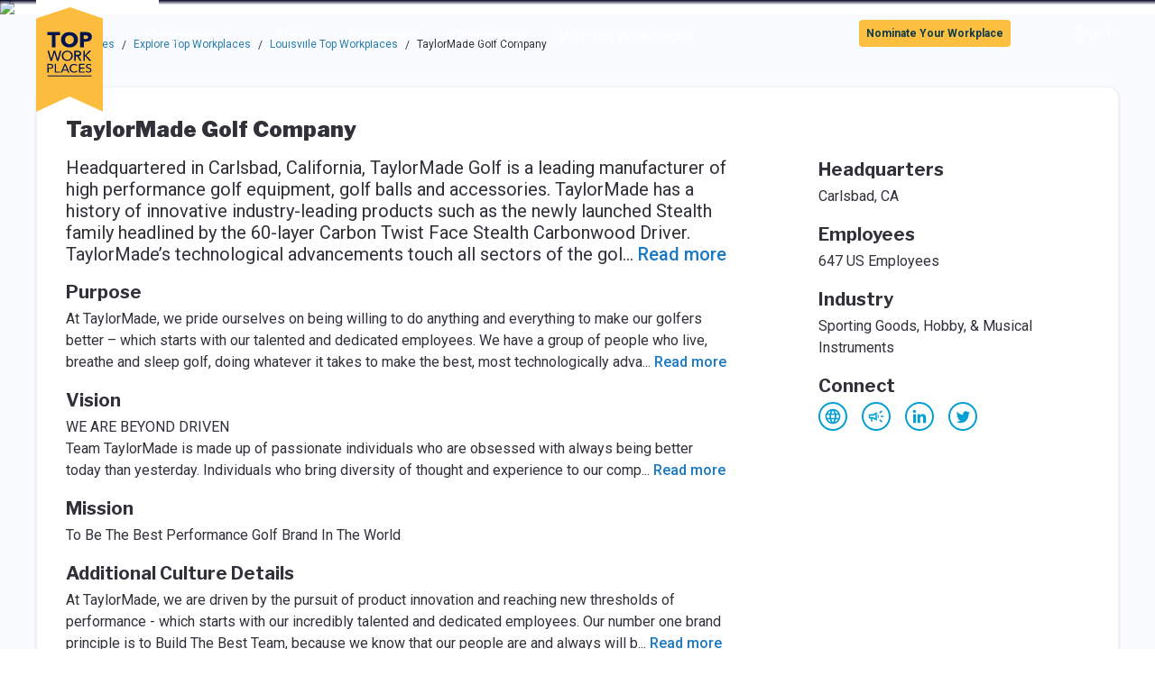

--- FILE ---
content_type: text/css; charset=UTF-8
request_url: https://topworkplaces.com/_next/static/css/a945e0ae4ea937d8.css
body_size: 11630
content:
body,html{height:100%}.skip-link{position:absolute;width:1px;height:1px;padding:0;margin:-1px;overflow:hidden;clip:rect(0,0,0,0);white-space:nowrap;border-width:0}.skip-link:focus{position:static;width:auto;height:auto;margin:0;overflow:visible;clip:auto;white-space:normal;position:absolute;background-color:#fff;padding:.5rem;z-index:30}.osano-cm-widget{display:none}

/*! normalize.css v8.0.1 | MIT License | github.com/necolas/normalize.css */html{line-height:1.15;-webkit-text-size-adjust:100%}body{margin:0}main{display:block}h1{font-size:2em;margin:.67em 0}hr{box-sizing:initial;height:0;overflow:visible}pre{font-family:monospace,monospace;font-size:1em}a{background-color:initial}abbr[title]{border-bottom:none;text-decoration:underline;-webkit-text-decoration:underline dotted;text-decoration:underline dotted}b,strong{font-weight:bolder}code,kbd,samp{font-family:monospace,monospace;font-size:1em}small{font-size:80%}sub,sup{font-size:75%;line-height:0;position:relative;vertical-align:initial}sub{bottom:-.25em}sup{top:-.5em}img{border-style:none}button,input,optgroup,select,textarea{font-family:inherit;font-size:100%;line-height:1.15;margin:0}button,input{overflow:visible}button,select{text-transform:none}[type=button],[type=reset],[type=submit],button{-webkit-appearance:button}[type=button]::-moz-focus-inner,[type=reset]::-moz-focus-inner,[type=submit]::-moz-focus-inner,button::-moz-focus-inner{border-style:none;padding:0}[type=button]:-moz-focusring,[type=reset]:-moz-focusring,[type=submit]:-moz-focusring,button:-moz-focusring{outline:1px dotted ButtonText}fieldset{padding:.35em .75em .625em}legend{box-sizing:border-box;color:inherit;display:table;max-width:100%;padding:0;white-space:normal}progress{vertical-align:initial}textarea{overflow:auto}[type=checkbox],[type=radio]{box-sizing:border-box;padding:0}[type=number]::-webkit-inner-spin-button,[type=number]::-webkit-outer-spin-button{height:auto}[type=search]{-webkit-appearance:textfield;outline-offset:-2px}[type=search]::-webkit-search-decoration{-webkit-appearance:none}::-webkit-file-upload-button{-webkit-appearance:button;font:inherit}details{display:block}summary{display:list-item}[hidden],template{display:none}blockquote,dd,dl,figure,h1,h2,h3,h4,h5,h6,hr,p,pre{margin:0}button{background-color:initial;background-image:none}button:focus{outline:1px dotted;outline:5px auto -webkit-focus-ring-color}fieldset,ol,ul{margin:0;padding:0}ol,ul{list-style:none}html{font-family:Roboto,system-ui,BlinkMacSystemFont,-apple-system,Segoe UI,Oxygen,Ubuntu,Cantarell,Fira Sans,Droid Sans,Helvetica Neue,sans-serif;line-height:1.5}*,:after,:before{box-sizing:border-box;border:0 solid #e6e6e6}hr{border-top-width:1px}img{border-style:solid}textarea{resize:vertical}input::-moz-placeholder,textarea::-moz-placeholder{color:#a0aec0}input::placeholder,textarea::placeholder{color:#a0aec0}[role=button],button{cursor:pointer}table{border-collapse:collapse}h1,h2,h3,h4,h5,h6{font-size:inherit;font-weight:inherit}a{color:inherit;text-decoration:inherit}button,input,optgroup,select,textarea{padding:0;line-height:inherit;color:inherit}code,kbd,pre,samp{font-family:Menlo,Monaco,Consolas,Liberation Mono,Courier New,monospace}audio,canvas,embed,iframe,img,object,svg,video{display:block;vertical-align:middle}img,video{max-width:100%;height:auto}.alert{border-radius:4px;padding:.75rem 1rem;width:100%;border-width:1px;display:flex;flex-direction:row;justify-content:space-between;align-items:center}.alert--primary{background-color:#ebdeff;color:#560bce;border-color:#6b20e1}.alert--info{background-color:#e7f9ff;color:#04a0d4;border-color:#00b8f4}.alert--success{background-color:#e6fff6;color:#3c866c;border-color:#55b292}.alert--warning{background-color:#fff6e4;color:#aa802a;border-color:#fdbf3f}.alert--danger{background-color:#ffdee6;color:#b61d41;border-color:#cc3256}.alert--even>*{flex:1 1}.alert>*{display:flex;justify-content:center}.alert>:last-child{justify-content:flex-end}.alert>:first-child{justify-content:flex-start}.alert__container{height:0;transition:all .25s cubic-bezier(0,0,.2,1)}.alert__container--entered,.alert__container--entering{animation:alert-appear .25s cubic-bezier(.175,.885,.32,1.275) both}.alert__container--exiting{animation:alert-disappear .12s cubic-bezier(0,0,.2,1) both}@keyframes alert-appear{0%{opacity:0;transform:translateY(-120%)}to{transform:translate(0)}}@keyframes alert-disappear{0%{transform:scale(1);opacity:1}to{transform:scale(.9);opacity:0}}.butter-bar{border-radius:0;border-width:0}.butter-bar>*{display:flex;justify-content:center}.butter-bar>:last-child{justify-content:flex-end}.butter-bar>:first-child{justify-content:flex-start}.butter-bar__container{overflow:hidden;transition:height .25s cubic-bezier(0,0,.2,1)}.avatar{display:flex;align-items:center;justify-content:center;height:3rem;width:3rem;box-shadow:none;border:none;margin-top:auto;margin-bottom:auto;text-decoration:none;border-radius:9999px;font-size:.875rem}.avatar--grey{background-color:#d7d9e0;color:#313239}.avatar--blue{background-color:#69dbff;color:#0a83ac}.avatar--purple{background-color:#a46df8;color:#4a09b3}.avatar--magenta{background-color:#eb56c8;color:#850066}.avatar--green{background-color:#9deed2;color:#2b634f}.avatar--red{background-color:#ee7893;color:#980f2f}.avatar--yellow{background-color:#ffdf8c;color:#aa802a}.btn{line-height:1.15;cursor:pointer;border-radius:4px;text-decoration:none;transition:background-color .15s,color .15s,border-color .15s,box-shadow .15s;padding:.75rem 1.25rem;font-size:.875rem;font-weight:500}.btn--sm{padding:.5rem .75rem;font-size:.75rem}.btn--lg{padding:.75rem 1.5rem;font-size:1.25rem}.btn--primary{color:#fff;box-shadow:0 4px 6px -1px rgba(0,0,0,.1),0 2px 4px -1px rgba(0,0,0,.06);background-color:#4a09b3}.btn--primary:hover{background-color:#560bce;box-shadow:0 1px 3px 0 rgba(0,0,0,.1),0 1px 2px 0 rgba(0,0,0,.06)}.btn--primary.active,.btn--primary:active{background-color:#280063;box-shadow:none}.btn--primary.disabled,.btn--primary:disabled,.btn--primary[disabled]{background-color:#d7d9e0;box-shadow:none}.btn--secondary{color:#fff;box-shadow:0 4px 6px -1px rgba(0,0,0,.1),0 2px 4px -1px rgba(0,0,0,.06);background-color:#a3007d}.btn--secondary:hover{background-color:#c20596;box-shadow:0 1px 3px 0 rgba(0,0,0,.1),0 1px 2px 0 rgba(0,0,0,.06)}.btn--secondary.active,.btn--secondary:active{background-color:#60004a;box-shadow:none}.btn--secondary.disabled,.btn--secondary:disabled,.btn--secondary[disabled]{background-color:#d7d9e0;box-shadow:none}.btn--danger{color:#fff;box-shadow:0 4px 6px -1px rgba(0,0,0,.1),0 2px 4px -1px rgba(0,0,0,.06);background-color:#cc3256}.btn--danger:hover{background-color:#e05071;box-shadow:0 1px 3px 0 rgba(0,0,0,.1),0 1px 2px 0 rgba(0,0,0,.06)}.btn--danger.active,.btn--danger:active{background-color:#980f2f;box-shadow:none}.btn--danger.disabled,.btn--danger:disabled,.btn--danger[disabled]{background-color:#d7d9e0;box-shadow:none}.btn--primary-outline{color:#4a09b3}.btn--primary-outline:hover{color:#560bce;border-color:#560bce}.btn--primary-outline.active,.btn--primary-outline:active{color:#280063;border-color:#280063}.btn--primary-outline{border:1px solid #4a09b3}.btn--primary-outline.disabled,.btn--primary-outline:disabled,.btn--primary-outline[disabled]{border-color:#d7d9e0;color:#d7d9e0}.btn--secondary-outline{color:#a3007d}.btn--secondary-outline:hover{color:#c20596;border-color:#c20596}.btn--secondary-outline.active,.btn--secondary-outline:active{color:#60004a;border-color:#60004a}.btn--secondary-outline{border:1px solid #a3007d}.btn--secondary-outline.disabled,.btn--secondary-outline:disabled,.btn--secondary-outline[disabled]{border-color:#d7d9e0;color:#d7d9e0}.btn--danger-outline{color:#cc3256}.btn--danger-outline:hover{color:#e05071;border-color:#e05071}.btn--danger-outline.active,.btn--danger-outline:active{color:#980f2f;border-color:#980f2f}.btn--danger-outline{border:1px solid #cc3256}.btn--danger-outline.disabled,.btn--danger-outline:disabled,.btn--danger-outline[disabled]{border-color:#d7d9e0;color:#d7d9e0}.btn.disabled,.btn:disabled,.btn[disabled]{cursor:default;pointer-events:none}.btn-link{color:#04a0d4}.btn-link:hover{color:#00b8f4}.btn-link.active,.btn-link:active{color:#0f617e}.btn-user .avatar--btn{border:1px solid #d7d9e0;height:2rem;width:2rem;transition:background-color .15s,color .15s,border-color .15s,box-shadow .15s;background-color:#fff;border-radius:9999px;box-shadow:0 4px 6px -1px rgba(0,0,0,.1),0 2px 4px -1px rgba(0,0,0,.06);font-size:.875rem}.btn-user .avatar--btn:hover{background-color:#fafbff;box-shadow:0 1px 3px 0 rgba(0,0,0,.1),0 1px 2px 0 rgba(0,0,0,.06)}.btn-user .avatar--btn.active,.btn-user .avatar--btn:active{box-shadow:none}.btn-user:focus{outline:none}.btn-user{cursor:pointer;text-decoration:none}.en-collapse--open{display:block}.en-collapse--closed{display:none}.en-collapse--collapsing{position:relative;overflow:hidden;height:0;transition:height .3s ease}.frame{width:100%;margin-right:auto;margin-left:auto}@media (min-width:480px){.frame{max-width:480px}}@media (min-width:768px){.frame{max-width:768px}}@media (min-width:992px){.frame{max-width:992px}}@media (min-width:1200px){.frame{max-width:1200px}}@media (min-width:1800px){.frame{max-width:1800px}}.list-detail-view__detail,.list-detail-view__list{float:left}.list-detail-view__list{width:25%;position:relative}.list-detail-view__active-indicator{position:absolute;top:0;left:0;background-color:#00b8f4;height:1px;width:3px;transition:transform .2s ease-in-out}.list-detail-view__link{padding-right:.75rem;padding-left:.75rem;margin-bottom:1rem;display:block;cursor:pointer}.list-detail-view__link--active{font-weight:700;color:#4a09b3}.list-detail-view__detail{width:75%}.checkbox{display:flex;align-items:flex-start;font-size:.875rem}.checkbox--inline{display:inline-flex}.checkbox--disabled{color:#80828d}.checkbox--disabled .checkbox__indicator--active{background-color:#b0b2bc;border-color:#b0b2bc}.checkbox--disabled .checkbox__label{cursor:default}.checkbox__container{display:flex;align-items:center}.checkbox__input{position:absolute;overflow:hidden;padding:0;border-width:0;height:1px;width:1px;margin:-1px;clip:rect(0 0 0 0)}.checkbox__indicator{display:inline-flex;align-items:center;border-width:2px;border-radius:4px;background-color:#fff;border-color:#d7d9e0}.checkbox__indicator--active{background-color:#00b8f4;border-color:#00b8f4}.checkbox__icon{color:#fff}.checkbox__label{margin-left:.5rem;cursor:pointer}.radio-button{display:flex;align-items:flex-start;font-size:.875rem}.radio-button--inline{display:inline-flex}.radio-button--disabled{color:#80828d}.radio-button--disabled .radio-button__label{cursor:default}.radio-button__container{display:flex;align-items:center}.radio-button__input{position:absolute;overflow:hidden;padding:0;border-width:0;height:1px;width:1px;margin:-1px;clip:rect(0 0 0 0)}.radio-button__indicator{display:inline-flex;align-items:center;color:#d7d9e0}.radio-button__indicator--checked{color:#00b8f4}.radio-button__label{margin-left:.5rem;cursor:pointer}.input-group{color:#80828d}.input-group.input-group--success{color:#55b292}.input-group.input-group--success input:focus,.input-group.input-group--success textarea:focus{border-color:#55b292}.input-group.input-group--error{color:#cc3256}.input-group.input-group--error input:focus,.input-group.input-group--error textarea:focus{border-color:#cc3256}.input-group.input-group--sm{font-size:.75rem}.input-group.input-group--sm input,.input-group.input-group--sm textarea{padding-top:.5rem;padding-bottom:.5rem}.input-group.input-group--md{font-size:.875rem}.input-group.input-group--md input,.input-group.input-group--md textarea{padding-top:.75rem;padding-bottom:.75rem}.input-group.input-group--lg{font-size:1.125rem}.input-group.input-group--lg input,.input-group.input-group--lg textarea{padding-top:1rem;padding-bottom:1rem}.input-group input,.input-group textarea{width:100%;outline:none;display:block;color:#313239;padding-right:.75rem;padding-left:.75rem;border-radius:4px;border:1px solid #d7d9e0}.input-group input:focus,.input-group textarea:focus{border-color:#69dbff}.input-group input:disabled,.input-group textarea:disabled{background-color:#fafbff;color:#80828d}.input-group input::-moz-placeholder,.input-group textarea::-moz-placeholder{color:#80828d}.input-group input::placeholder,.input-group textarea::placeholder{color:#80828d}.input-group input::-webkit-input-placeholder,.input-group textarea::-webkit-input-placeholder{color:#80828d}.input-group input::-ms-input-placeholder,.input-group textarea::-ms-input-placeholder{color:#80828d}.input-group.input-group--textarea span{vertical-align:top}.input-group__info-text{font-size:.875rem;margin-top:.25rem}.input-group__required{color:#cc3256}.input-group.input-group--inline input,.input-group.input-group--inline textarea{display:inline-block;width:auto;margin-left:.75rem}.input-group.input-group--inline .input-group__info-text{margin-left:3rem}.loading{color:#53545e;padding:6rem 0;text-align:center}.loading__title{margin-bottom:1rem}.loading-spinner{height:3rem;width:3rem;margin:0 auto;border-radius:9999px;box-shadow:2px 0 0 0 #4a09b3;animation:loading 1s linear infinite}.loading-spinner--small{width:1em;height:1em;box-shadow:1px 0 0 0 #4a09b3}.loading-spinner--inline{display:inline-block;margin:0 2px;position:relative;top:1px}@keyframes loading{0%{transform:rotate(0)}to{transform:rotate(1turn)}}.menu{padding-top:.25rem;padding-bottom:.25rem;background-color:#fff;min-width:16rem}.menu-item{padding-right:1rem;padding-left:1rem;color:#15161a;cursor:pointer;display:block;font-size:1rem}.menu-item:hover{background-color:#fafbff;font-weight:700}.menu__divider{border-bottom:1px solid #d7d9e0}.menu__group{padding-top:.25rem;padding-bottom:.25rem}.menu__group-title{padding-right:.5rem;padding-left:.5rem;color:#80828d;font-size:.875rem}.menu__group-items{padding-top:.75rem;padding-bottom:.75rem}.menu--user{padding-top:0;padding-bottom:0;min-width:24rem}.menu--user .menu-header{padding:1.25rem;display:flex;font-size:.75rem;color:#313239}.menu--user .menu-header__information{margin-top:auto;margin-bottom:auto;margin-left:.75rem}.menu--user .menu-header__information__title{font-weight:600;font-size:1rem;color:#313239;margin:0}.menu--user .menu-item,.menu--user .menu__group-title{padding-right:1.25rem;padding-left:1.25rem}.menu--user .menu__group-title{font-size:.75rem}.menu--user .menu__group-items{padding-top:.75rem;padding-bottom:.75rem}.menu--user .menu__group--internal{padding-top:1.5rem;padding-bottom:.25rem;background-color:#313239}.menu--user .menu__group--internal .menu__group-title{color:#d7d9e0}.menu--user .menu__group--internal .menu-item{padding:.25rem 1.25rem;color:#fafbff}.menu--user .menu__group--internal .menu-item:hover{background-color:#1d1e23;font-weight:700}.menu--user .menu-item--icon{padding:.5rem 1.25rem}.menu--user .menu-item--icon .menu-item__element{vertical-align:bottom}.menu--user .menu-item--icon svg{display:inline;margin-right:.5rem;color:#80828d}.reakit-modal{background-color:#fff;border-width:1px;border-style:solid;display:flex;flex-direction:column;margin:0 auto;width:100%;height:100vh;position:fixed;top:0;overflow:auto}@media (min-width:768px){.reakit-modal{border-radius:4px;position:absolute;top:50%;left:50%;transform:translate(-50%,-50%);max-width:450px;height:auto}}.reakit-modal__sticky-wrapper{background-color:#fff;display:flex;flex-direction:column;width:100%}.reakit-modal__sticky-wrapper--top{height:50px}.reakit-modal__sticky-wrapper--bottom{height:65px}@media (min-width:768px){.reakit-modal__sticky-wrapper{display:inline-block;background-color:initial}}.reakit-modal__header{padding:.75rem .75rem 0;display:flex;align-items:center;justify-content:space-between}.reakit-modal__divider{border-bottom:1px solid #d7d9e0}.reakit-modal__divider--header{padding:0 .75rem .75rem}.reakit-modal__divider--footer{padding:0 .75rem;margin:0 .75rem}.reakit-modal__backdrop{position:absolute;top:0;width:100%;height:100vh;background-color:rgba(0,0,0,.2)}.reakit-modal__body{padding:.75rem;flex-grow:1;overflow:auto}.reakit-modal__footer{padding:.75rem;display:flex;justify-content:flex-end}.skeleton--white .skeleton__shape{background-image:linear-gradient(-90deg,#fafbff,#f0f1f6 50%,#fafbff)}.skeleton--purple .skeleton__shape{background-image:linear-gradient(-90deg,#39048c,#280063 50%,#39048c)}.skeleton__shape{background-image:linear-gradient(-90deg,#f0f1f6,#fafbff 50%,#f0f1f6);border-radius:5px;height:100%;width:100%;background-size:400% 400%;animation:en-skeleton-pulse 1.2s ease-in-out infinite}@keyframes en-skeleton-pulse{0%{background-position:0 0}to{background-position:-135% 0}}.skeleton__shape-container{padding:4px;width:100%}.skeleton__shape--paragraph{display:flex;flex-direction:column;width:100%}.skeleton__shape--header{height:32px}.skeleton__shape--single-line{height:16px}.skeleton__shape--single-line--last-line{padding-right:28px}.skeleton__shape--round{border-radius:50%;height:100%;width:100%}.pagination__page-value{color:#1979c2;background-color:initial;border:1px solid #d7d9e0;border-radius:0;box-shadow:none;margin:0 1px;padding:.3rem;min-width:37px;font-weight:500;justify-content:center;align-items:center;display:flex;cursor:pointer;font-size:18px}@media (min-width:768px){.pagination__page-value{padding-left:1rem;padding-right:1rem}}.pagination__page-value:hover{background-color:initial}.pagination__page-value--active{background-color:#1979c2;box-shadow:none;color:#fff;border-color:#1979c2}.pagination__page-value--active:hover{background-color:#1979c2}.pagination__page-value--arrows{font-size:24px;padding-left:.75rem;padding-right:.75rem}.pagination__page-value--arrows.disabled,.pagination__page-value--arrows:disabled{cursor:default;color:#53545e}.pagination__page-value--numbers{margin-top:1px}.pagination__page-value__extended-buttons{display:none}@media (min-width:768px){.pagination__page-value__extended-buttons{display:inherit}}.pagination__page-value__extended-buttons__dots{padding-left:.5rem;padding-right:.5rem;cursor:default;border:none;color:#b0b2bc}.pagination__paginator{display:flex;justify-content:center}.en-popover{position:relative;border-radius:4px;border:1px solid #fafbff;box-shadow:0 1px 3px 0 rgba(0,0,0,.1),0 1px 2px 0 rgb(0 0 0/6%);outline:none;background-color:#fff}.en-popover__arrow{line-height:1}.en-popover__arrow .fill{fill:#fff}.en-popover__arrow .stroke{fill:rgba(0,0,0,.1)}.en-popover--fullscreen{height:100vh;width:100vw;position:fixed!important;transform:none!important}.en-tooltip__container{opacity:0;visibility:hidden}.en-tooltip__container--visible{opacity:1;visibility:visible}.en-tooltip__container--top{margin-bottom:10px}.en-tooltip__container--bottom{margin-top:10px}.en-tooltip__container--left{margin-right:10px}.en-tooltip__container--right{margin-left:10px}.en-tooltip__content{background-color:#80828d;padding:.25rem .5rem;color:#fff;text-align:center;box-shadow:0 1px 3px 0 rgba(0,0,0,.1),0 1px 2px 0 rgba(0,0,0,.06);border-radius:4px;transform:scale(.9)}.en-tooltip__content--visible{transform:scale(1)}.en-tooltip__arrow,.en-tooltip__arrow:after{display:block;position:absolute}.en-tooltip__arrow:after{border-color:transparent;border-style:solid;content:""}.en-tooltip__arrow--bottom,.en-tooltip__arrow--top{height:8px;width:16px}.en-tooltip__arrow--left,.en-tooltip__arrow--right{height:16px;width:8px}.en-tooltip__arrow--bottom{top:-6px;left:0}.en-tooltip__arrow--bottom:after{border-width:0 8px 8px;border-bottom-color:#80828d;top:0}.en-tooltip__arrow--top{bottom:-6px;left:0}.en-tooltip__arrow--top:after{border-width:8px 8px 0;border-top-color:#80828d;bottom:0}.en-tooltip__arrow--left{right:-6px;top:0}.en-tooltip__arrow--left:after{border-width:8px 0 8px 8px;border-left-color:#80828d;right:0}.en-tooltip__arrow--right{left:-6px;top:0}.en-tooltip__arrow--right:after{border-width:8px 8px 8px 0;border-right-color:#80828d;left:0}.sidebar-menu{height:100%;width:0;position:fixed;top:0;left:0;overflow-x:hidden;background-image:linear-gradient(#4a09b3,#280063);transition-property:width;transition-duration:.5s}.sidebar-menu--open{max-width:83.33333%;width:18rem}@media (min-width:768px){.sidebar-menu{max-width:none;width:4rem;transition-duration:.15s}.sidebar-menu--open{width:18rem}.sidebar-menu--open .sidebar-menu__navigation-label{opacity:1;transition-duration:.75s}}@media (min-width:992px){.sidebar-menu{width:12rem;transition:none}}.sidebar-menu__header{display:flex;align-items:flex-start;color:#fff;text-align:center;border-bottom:2px solid #a46df8;height:4rem;transition-property:height;transition-duration:.35s;position:relative}.sidebar-menu__header--open{height:6rem}.sidebar-menu__header--open .sidebar-menu__header-change-logo-link,.sidebar-menu__header--open .sidebar-menu__header-image-container{visibility:visible;opacity:1;transition:opacity .75s linear}@media (min-width:768px){.sidebar-menu__header{transition-duration:.5s}}@media (min-width:992px){.sidebar-menu__header{height:6rem;visibility:visible;opacity:1;transition:none}}.sidebar-menu__header-image-container{visibility:hidden;opacity:0;transition:opacity 0s linear;height:100%;width:100%;padding-top:.5rem;padding-bottom:.5rem;margin-right:4rem}@media (min-width:992px){.sidebar-menu__header-image-container{visibility:visible;opacity:1;margin:0;padding:.5rem}}.sidebar-menu__header-image-container-inner{display:flex;flex-direction:column;justify-content:center;align-items:center;border-radius:4px;height:100%;width:100%;background-color:#fff}.sidebar-menu__header-image-container--padding-energage-logo{padding:1rem 1rem 25px}.sidebar-menu__header-change-logo-link{position:absolute;bottom:2px;text-decoration:underline;font-size:.75rem;visibility:hidden;opacity:0;width:100%}@media (min-width:992px){.sidebar-menu__header-change-logo-link{visibility:visible;opacity:1}}.sidebar-menu__header-image{max-height:100%;padding:.75rem}@media (min-width:992px){.sidebar-menu__header-image{margin:0 auto;max-width:100%}}.sidebar-menu__header-image--placeholder{padding:0}.sidebar-menu__content{margin-top:1rem;margin-bottom:1rem}.sidebar-menu__navigation-link{padding-top:.5rem;padding-bottom:.5rem;background-color:initial;overflow:hidden;display:block;white-space:nowrap;text-decoration:none}.sidebar-menu__navigation-link--active{background-color:#280063}.sidebar-menu__navigation-icon{width:4rem;color:#fff;font-size:1.5rem;text-align:center;display:inline-block;vertical-align:middle}.sidebar-menu__navigation-label{color:#fff;font-size:.75rem;font-weight:500}@media (min-width:768px){.sidebar-menu__navigation-label{opacity:0;transition-property:opacity;transition-duration:0s;transition-timing-function:linear}}@media (min-width:992px){.sidebar-menu__navigation-label{opacity:1;transition:none}}.sidebar-submenu{position:absolute;top:0;right:0;bottom:0;left:0;background-color:#4a09b3}.sidebar-submenu__header{height:4rem;padding:1rem;color:#fff;border-bottom:1px solid #a46df8}.sidebar-submenu__title{display:inline-block}.sidebar-submenu__close{position:relative;top:.13em;margin-right:.75rem}.sidebar-submenu__content{margin-top:1.5rem;margin-bottom:1.5rem}.sidebar-submenu__link{padding-top:.5rem;padding-bottom:.5rem;background-color:initial;display:block;overflow:hidden;white-space:nowrap;text-decoration:none}.sidebar-submenu__link--active{background-color:#280063}.fixed-header{position:fixed;top:0;height:4rem;width:100%;color:#fff;background-color:#4a09b3}.fixed-header__title{position:absolute;top:18px;left:4rem}.fixed-header .overlay{position:absolute;height:100vh;width:100vw;margin-top:-4rem;background-color:#15161a;visibility:hidden;opacity:0;transition:opacity .5s,visibility 0s .5s;z-index:1}.fixed-header .overlay--active{visibility:visible;opacity:.5;transition:opacity .5s}.sidebar-menu-toggle-button{display:inline-block;cursor:pointer;background-color:initial;border-width:0;margin:0;padding:20px;font:inherit;color:inherit;text-transform:none;overflow:visible}.sidebar-menu-toggle-button:focus{outline:none}.sidebar-menu-toggle-button__box{display:inline-block;position:relative;height:14px;width:24px}.sidebar-menu-toggle-button__inner{display:block;top:50%;transition-property:transform;transition-duration:75ms;transition-timing-function:cubic-bezier(.55,.055,.675,.19)}.sidebar-menu-toggle-button__inner,.sidebar-menu-toggle-button__inner:after,.sidebar-menu-toggle-button__inner:before{height:2px;width:24px;background-color:#fff;border-radius:4px;position:absolute}.sidebar-menu-toggle-button__inner:after,.sidebar-menu-toggle-button__inner:before{content:"";display:block}.sidebar-menu-toggle-button__inner:before{top:-6px;transition:opacity 75ms ease,top 75ms ease .12s}.sidebar-menu-toggle-button__inner:after{bottom:-6px;transition:transform 75ms cubic-bezier(.55,.055,.675,.19),bottom 75ms ease .12s}.sidebar-menu-toggle-button__inner--active{transform:rotate(45deg);transition-delay:.12s;transition-timing-function:cubic-bezier(.215,.61,.355,1)}.sidebar-menu-toggle-button__inner--active,.sidebar-menu-toggle-button__inner--active:after,.sidebar-menu-toggle-button__inner--active:before{background-color:#fff}.sidebar-menu-toggle-button__inner--active:before{top:0;opacity:0;transition:top 75ms ease,opacity 75ms ease .12s}.sidebar-menu-toggle-button__inner--active:after{bottom:0;transform:rotate(-90deg);transition:bottom 75ms ease,transform 75ms cubic-bezier(.215,.61,.355,1) .12s}.main-content{margin-top:4rem;margin-left:0}@media (min-width:768px){.main-content{margin-top:0;margin-left:4rem}}@media (min-width:992px){.main-content{margin-left:12rem}}.toggle .toggle__checkbox{border:0;clip:rect(0 0 0 0);height:1px;margin:-1px;overflow:hidden;padding:0;position:absolute;white-space:nowrap;width:1px}.toggle.toggle--sm .toggle__label{height:1.25rem;width:2.5rem}.toggle.toggle--sm .toggle__button{height:.75rem;width:.75rem;left:.25rem;top:.25rem}.toggle.toggle--sm .toggle__checkbox:checked+.toggle__label .toggle__button{left:1.5rem}.toggle.toggle--md .toggle__label{height:2rem;width:4rem}.toggle.toggle--md .toggle__button{height:1.5rem;width:1.5rem;left:.25rem;top:.25rem}.toggle.toggle--md .toggle__checkbox:checked+.toggle__label .toggle__button{left:calc(100% - (1.5rem / 2) - (2rem / 2))}.toggle .toggle__label{display:flex;justify-content:space-between;align-items:center;cursor:pointer;border-radius:9999px;position:relative}.toggle .toggle__button{content:"";position:absolute;border-radius:9999px;background-color:#fff;left:5px;transition:all .2s}.toggle .toggle__checkbox:checked+.toggle__label .toggle__content--off{opacity:0}.toggle .toggle__checkbox:checked+.toggle__label .toggle__content--on{opacity:1}.toggle .toggle__checkbox+.toggle__label .toggle__content--on{opacity:0}.toggle .toggle__content{font-size:.75rem;transition:opacity .2s;-webkit-user-select:none;-moz-user-select:none;user-select:none}.toggle .toggle__content--off{margin-right:.5rem}.toggle .toggle__content--on{margin-left:.5rem}.top-nav{position:relative;background-color:#fff}.top-nav__elevator{box-shadow:0 1px 3px 0 rgba(0,0,0,.1),0 1px 2px 0 rgba(0,0,0,.06)}.top-nav__elevator--flat{box-shadow:none}@media (min-width:768px){.top-nav__elevator{padding-right:1.5rem;padding-left:1.5rem}}.top-nav__title{padding-right:1.5rem;padding-left:1.5rem;height:4rem;display:flex;align-items:center}@media (min-width:768px){.top-nav__title{padding-right:0;padding-left:0}}.top-nav__back{margin-right:.75rem;position:relative;top:.13em}.top-nav__navigation{display:flex;align-items:center}.top-nav__navigation--horizontal{display:none}@media (min-width:768px){.top-nav__navigation--horizontal{display:inherit}}.top-nav__navigation--vertical{cursor:pointer;justify-content:center;height:100%;width:100%}@media (min-width:768px){.top-nav__navigation--vertical{display:none}}.top-nav__vertical-container{display:flex;align-items:center;justify-content:center}.top-nav__dropdown{display:flex;flex-direction:column}.top-nav__bar{height:3rem;font-size:.875rem;display:flex;align-items:center;justify-content:center}@media (min-width:768px){.top-nav__bar{padding-bottom:.25rem;display:flex;align-items:flex-end;justify-content:flex-start;margin-left:-1rem}}@media (min-width:1200px){.top-nav__bar{font-size:1rem}}.top-nav__bar--empty{display:none}.top-nav__link{display:flex;align-items:center;justify-content:center;padding:.75rem 2rem}.top-nav__link--active{color:#4a09b3;background-color:#ebdeff;font-weight:600}@media (min-width:768px){.top-nav__link{margin-right:.25rem;margin-left:.25rem;padding:.25rem .75rem;color:#313239;background-color:initial;display:inline-block;position:relative;text-decoration:none}.top-nav__link:before{background-color:#4a09b3;position:absolute;bottom:-.25rem;content:"";height:2px;left:0;transform:scaleX(0);transition:transform .1s;width:100%}.top-nav__link--active{font-weight:400}.top-nav__link--active:before{transform:scaleX(1);transition-duration:.3s;transition-timing-function:cubic-bezier(.4,0,.2,1)}}.top-nav__primary-action{display:none}@media (min-width:768px){.top-nav__primary-action{padding-right:1.5rem;padding-left:1.5rem;display:flex;justify-content:space-between;align-items:center;height:5rem}}.top-nav__navigation--vertical .en-popover__container--bottom .en-popover__content--open{border-radius:0}.display1{font-weight:400;font-size:2.25rem;line-height:1.2222;font-family:Libre Franklin,Roboto,"system-ui",BlinkMacSystemFont,-apple-system,Segoe UI,Oxygen,Ubuntu,Cantarell,Fira Sans,Droid Sans,Helvetica Neue,"sans-serif"}@media (min-width:768px){.display1{font-size:6rem;line-height:1.1667}}.display2{font-weight:400;font-size:2rem;line-height:1.25;font-family:Libre Franklin,Roboto,"system-ui",BlinkMacSystemFont,-apple-system,Segoe UI,Oxygen,Ubuntu,Cantarell,Fira Sans,Droid Sans,Helvetica Neue,"sans-serif"}@media (min-width:768px){.display2{font-size:5.5rem;line-height:1.0909}}.display3{font-weight:400;font-size:1.75rem;line-height:1.2857;font-family:Libre Franklin,Roboto,"system-ui",BlinkMacSystemFont,-apple-system,Segoe UI,Oxygen,Ubuntu,Cantarell,Fira Sans,Droid Sans,Helvetica Neue,"sans-serif"}@media (min-width:768px){.display3{font-size:4.5rem;line-height:1.1111}}.display4{font-weight:400;font-size:1.5rem;line-height:1.3333;font-family:Libre Franklin,Roboto,"system-ui",BlinkMacSystemFont,-apple-system,Segoe UI,Oxygen,Ubuntu,Cantarell,Fira Sans,Droid Sans,Helvetica Neue,"sans-serif"}@media (min-width:768px){.display4{font-size:3.5rem;line-height:1.1071}}.h1,h1{font-weight:900;font-size:1.75rem;line-height:1.2857;font-family:Libre Franklin,Roboto,"system-ui",BlinkMacSystemFont,-apple-system,Segoe UI,Oxygen,Ubuntu,Cantarell,Fira Sans,Droid Sans,Helvetica Neue,"sans-serif"}@media (min-width:768px){.h1,h1{font-size:2.25rem;line-height:1.2222}}.h2,h2{font-weight:700;font-size:1.5rem;line-height:1.3333;font-family:Libre Franklin,Roboto,"system-ui",BlinkMacSystemFont,-apple-system,Segoe UI,Oxygen,Ubuntu,Cantarell,Fira Sans,Droid Sans,Helvetica Neue,"sans-serif"}@media (min-width:768px){.h2,h2{font-size:2rem;line-height:1.25}}.h3,h3{font-weight:600;font-size:1.5rem;line-height:1.3333;font-family:Libre Franklin,Roboto,"system-ui",BlinkMacSystemFont,-apple-system,Segoe UI,Oxygen,Ubuntu,Cantarell,Fira Sans,Droid Sans,Helvetica Neue,"sans-serif"}@media (min-width:768px){.h3,h3{font-size:1.75rem;line-height:1.2857}}.h4,h4{font-weight:600;font-size:1.25rem;line-height:1.4;font-family:Libre Franklin,Roboto,"system-ui",BlinkMacSystemFont,-apple-system,Segoe UI,Oxygen,Ubuntu,Cantarell,Fira Sans,Droid Sans,Helvetica Neue,"sans-serif"}@media (min-width:768px){.h4,h4{font-size:1.5rem;line-height:1.3333}}.h5,h5{font-weight:700}.h5,.h6,h5,h6{font-size:1.25rem;line-height:1.4;font-family:Libre Franklin,Roboto,"system-ui",BlinkMacSystemFont,-apple-system,Segoe UI,Oxygen,Ubuntu,Cantarell,Fira Sans,Droid Sans,Helvetica Neue,"sans-serif"}.h6,h6{font-weight:400}.paragraph-lead{font-weight:400;font-size:1.25rem;line-height:1.4}.paragraph{font-weight:400}.paragraph,.paragraph-bold{font-size:1rem;line-height:1.5}.paragraph-bold{font-weight:700}.paragraph-small{font-weight:400;font-size:.75rem;line-height:1.6667}body{font-family:Roboto,"system-ui",BlinkMacSystemFont,-apple-system,Segoe UI,Oxygen,Ubuntu,Cantarell,Fira Sans,Droid Sans,Helvetica Neue,"sans-serif";font-weight:400;font-size:1rem;line-height:1.5}.sr-only{position:absolute;width:1px;height:1px;padding:0;margin:-1px;overflow:hidden;clip:rect(0,0,0,0);white-space:nowrap;border-width:0}.bg-white{background-color:#fff}.bg-grey100{background-color:#fafbff}.bg-grey300{background-color:#d7d9e0}.bg-purple900{background-color:#280063}.bg-yellow500{background-color:#fdbf3f}.bg-black{background-color:#15161a}.bg-TWPPurpleDark{background-color:#001450}.hover\:bg-blue50:hover{background-color:#f2fcff}.hover\:bg-blue900:hover{background-color:#0f3c4d}.hover\:bg-purple100:hover{background-color:#ebdeff}.hover\:bg-DropdownHoverBG:hover{background-color:#146099}.focus\:bg-purple100:focus{background-color:#ebdeff}.focus\:bg-DropdownHoverBG:focus{background-color:#146099}.border-grey200{border-color:#f0f1f6}.border-grey600{border-color:#53545e}.border-grey800{border-color:#1d1e23}.border-TWPBlue{border-color:#277eac}.hover\:border-blue500:hover{border-color:#00b8f4}.rounded-none{border-radius:0}.rounded-sm{border-radius:2px}.rounded{border-radius:4px}.rounded-lg{border-radius:12px}.rounded-t-lg{border-top-left-radius:12px;border-top-right-radius:12px}.border-solid{border-style:solid}.border-2{border-width:2px}.border{border-width:1px}.border-b{border-bottom-width:1px}.box-border{box-sizing:border-box}.cursor-pointer{cursor:pointer}.block{display:block}.inline-block{display:inline-block}.inline{display:inline}.flex{display:flex}.inline-flex{display:inline-flex}.table{display:table}.hidden,.last\:hidden:last-child{display:none}.flex-row{flex-direction:row}.flex-col{flex-direction:column}.flex-wrap{flex-wrap:wrap}.items-start{align-items:flex-start}.items-center{align-items:center}.justify-start{justify-content:flex-start}.justify-end{justify-content:flex-end}.justify-center{justify-content:center}.justify-between{justify-content:space-between}.flex-1{flex:1 1}.flex-auto{flex:1 1 auto}.flex-initial{flex:0 1 auto}.font-light{font-weight:300}.font-normal{font-weight:400}.font-medium{font-weight:500}.font-semibold{font-weight:600}.font-bold{font-weight:700}.font-black{font-weight:900}.h-6{height:1.5rem}.h-8{height:2rem}.h-12{height:3rem}.h-16{height:4rem}.h-20{height:5rem}.h-32{height:8rem}.h-64{height:16rem}.h-96{height:24rem}.h-auto{height:auto}.h-full{height:100%}.h-screen{height:100vh}.text-xs{font-size:.75rem}.text-sm{font-size:.875rem}.text-base{font-size:1rem}.text-lg{font-size:1.125rem}.text-xl{font-size:1.25rem}.text-2xl{font-size:1.5rem}.text-3xl{font-size:1.75rem}.text-4xl{font-size:2rem}.leading-6{line-height:1.5rem}.leading-none{line-height:1}.leading-tight{line-height:1.25}.leading-loose{line-height:2}.list-disc{list-style-type:disc}.m-2{margin:.5rem}.m-auto{margin:auto}.-m-2{margin:-.5rem}.my-0{margin-top:0;margin-bottom:0}.mx-1{margin-left:.25rem;margin-right:.25rem}.my-2{margin-top:.5rem;margin-bottom:.5rem}.mx-2{margin-left:.5rem;margin-right:.5rem}.my-3{margin-top:.75rem;margin-bottom:.75rem}.my-4{margin-top:1rem;margin-bottom:1rem}.mx-4{margin-left:1rem;margin-right:1rem}.my-6{margin-top:1.5rem;margin-bottom:1.5rem}.my-24{margin-top:6rem;margin-bottom:6rem}.mx-auto{margin-left:auto;margin-right:auto}.ml-0{margin-left:0}.mr-1{margin-right:.25rem}.mb-1{margin-bottom:.25rem}.ml-1{margin-left:.25rem}.mt-2{margin-top:.5rem}.mr-2{margin-right:.5rem}.mb-2{margin-bottom:.5rem}.ml-2{margin-left:.5rem}.mt-3{margin-top:.75rem}.mb-3{margin-bottom:.75rem}.mt-4{margin-top:1rem}.mb-4{margin-bottom:1rem}.ml-4{margin-left:1rem}.mt-5{margin-top:1.25rem}.mb-5{margin-bottom:1.25rem}.mt-6{margin-top:1.5rem}.ml-6{margin-left:1.5rem}.mb-7{margin-bottom:1.75rem}.mb-8{margin-bottom:2rem}.mt-10{margin-top:2.5rem}.mb-10{margin-bottom:2.5rem}.ml-10{margin-left:2.5rem}.mt-12{margin-top:3rem}.ml-12{margin-left:3rem}.mb-20{margin-bottom:5rem}.mt-40{margin-top:10rem}.max-h-full{max-height:100%}.max-w-full{max-width:100%}.max-w-xl{max-width:60rem}.opacity-0{opacity:0}.opacity-50{opacity:.5}.opacity-100{opacity:1}.focus\:outline-none:focus{outline:0}.overflow-auto{overflow:auto}.p-0{padding:0}.p-2{padding:.5rem}.p-4{padding:1rem}.p-5{padding:1.25rem}.px-0{padding-left:0;padding-right:0}.py-1{padding-top:.25rem;padding-bottom:.25rem}.px-1{padding-left:.25rem;padding-right:.25rem}.py-2{padding-top:.5rem;padding-bottom:.5rem}.px-2{padding-left:.5rem;padding-right:.5rem}.py-3{padding-top:.75rem;padding-bottom:.75rem}.px-3{padding-left:.75rem;padding-right:.75rem}.py-4{padding-top:1rem;padding-bottom:1rem}.px-4{padding-left:1rem;padding-right:1rem}.py-5{padding-top:1.25rem;padding-bottom:1.25rem}.px-5{padding-left:1.25rem;padding-right:1.25rem}.py-6{padding-top:1.5rem;padding-bottom:1.5rem}.px-6{padding-left:1.5rem;padding-right:1.5rem}.px-7{padding-left:1.75rem;padding-right:1.75rem}.py-8{padding-top:2rem;padding-bottom:2rem}.px-10{padding-left:2.5rem;padding-right:2.5rem}.pr-0{padding-right:0}.pb-1{padding-bottom:.25rem}.pt-2{padding-top:.5rem}.pr-2{padding-right:.5rem}.pb-2{padding-bottom:.5rem}.pl-2{padding-left:.5rem}.pt-3{padding-top:.75rem}.pr-3{padding-right:.75rem}.pb-3{padding-bottom:.75rem}.pl-3{padding-left:.75rem}.pt-4{padding-top:1rem}.pr-4{padding-right:1rem}.pb-4{padding-bottom:1rem}.pt-5{padding-top:1.25rem}.pl-5{padding-left:1.25rem}.pt-6{padding-top:1.5rem}.pt-8{padding-top:2rem}.pr-8{padding-right:2rem}.pl-8{padding-left:2rem}.pb-10{padding-bottom:2.5rem}.pb-16{padding-bottom:4rem}.pb-32{padding-bottom:8rem}.placeholder-grey500::-moz-placeholder{color:#80828d}.placeholder-grey500::placeholder{color:#80828d}.static{position:static}.fixed{position:fixed}.absolute{position:absolute}.relative{position:relative}.inset-0{top:0;bottom:0}.inset-0,.inset-x-0{right:0;left:0}.top-0{top:0}.right-0{right:0}.bottom-0{bottom:0}.left-0{left:0}.resize{resize:both}.shadow{box-shadow:0 1px 3px 0 rgba(0,0,0,.1),0 1px 2px 0 rgba(0,0,0,.06)}.shadow-md{box-shadow:0 4px 6px -1px rgba(0,0,0,.1),0 2px 4px -1px rgba(0,0,0,.06)}.hover\:shadow-lg:hover,.shadow-lg{box-shadow:0 10px 15px -3px rgba(0,0,0,.1),0 4px 6px -2px rgba(0,0,0,.05)}.focus\:shadow-none:focus{box-shadow:none}.text-left{text-align:left}.text-center{text-align:center}.text-white{color:#fff}.text-grey500{color:#80828d}.text-grey600{color:#53545e}.text-grey700{color:#313239}.text-blue500{color:#00b8f4}.text-blue600{color:#04a0d4}.text-blue900{color:#0f3c4d}.text-red400{color:#e05071}.text-black{color:#15161a}.text-TWPBlue{color:#277eac}.text-TWPLinkBlue{color:#1979c2}.hover\:text-white:hover{color:#fff}.hover\:text-grey300:hover{color:#d7d9e0}.hover\:text-blue500:hover{color:#00b8f4}.hover\:text-black:hover{color:#15161a}.focus\:text-grey300:focus{color:#d7d9e0}.focus\:text-blue500:focus{color:#00b8f4}.italic{font-style:italic}.capitalize{text-transform:capitalize}.underline{text-decoration:underline}.tracking-normal{letter-spacing:0}.align-top{vertical-align:top}.visible{visibility:visible}.invisible{visibility:hidden}.truncate,.whitespace-no-wrap{white-space:nowrap}.truncate{overflow:hidden;text-overflow:ellipsis}.w-0{width:0}.w-6{width:1.5rem}.w-16{width:4rem}.w-32{width:8rem}.w-48{width:12rem}.w-64{width:16rem}.w-1\/2{width:50%}.w-1\/3{width:33.33333%}.w-2\/3{width:66.66667%}.w-1\/4{width:25%}.w-5\/6{width:83.33333%}.w-full{width:100%}.z-10{z-index:10}.z-20{z-index:20}.z-40{z-index:40}.z-50{z-index:50}.transition{transition-property:background-color,border-color,color,fill,stroke,opacity,box-shadow,transform}.transition-opacity{transition-property:opacity}.ease-in-out{transition-timing-function:cubic-bezier(.4,0,.2,1)}.duration-200{transition-duration:.2s}.duration-300{transition-duration:.3s}@keyframes spin{to{transform:rotate(1turn)}}@keyframes ping{75%,to{transform:scale(2);opacity:0}}@keyframes pulse{50%{opacity:.5}}@keyframes bounce{0%,to{transform:translateY(-25%);animation-timing-function:cubic-bezier(.8,0,1,1)}50%{transform:none;animation-timing-function:cubic-bezier(0,0,.2,1)}}html{color:#313239}:focus,button:focus{outline:1px solid #1979c2;box-shadow:0 0 2px 2px rgba(0,184,244,.25)}@media (min-width:480px){.xs\:rounded-lg{border-radius:12px}.xs\:border-t{border-top-width:1px}.xs\:border-b{border-bottom-width:1px}.xs\:block{display:block}.xs\:hidden{display:none}.xs\:justify-between{justify-content:space-between}.xs\:mt-4{margin-top:1rem}.xs\:mt-6{margin-top:1.5rem}.xs\:px-4{padding-left:1rem;padding-right:1rem}.xs\:relative{position:relative}.xs\:inset-auto{top:auto;right:auto;bottom:auto;left:auto}.xs\:shadow-none{box-shadow:none}.xs\:w-1\/3{width:33.33333%}.xs\:w-2\/3{width:66.66667%}.xs\:w-3\/4{width:75%}.xs\:w-3\/5{width:60%}.xs\:w-4\/5{width:80%}}@media (min-width:768px){.sm\:space-x-20>:not(template)~:not(template){margin-left:5rem}.sm\:rounded-lg{border-radius:12px}.sm\:block{display:block}.sm\:flex{display:flex}.sm\:flex-row{flex-direction:row}.sm\:items-baseline{align-items:baseline}.sm\:h-48{height:12rem}.sm\:text-base{font-size:1rem}.sm\:text-4xl{font-size:2rem}.sm\:m-auto{margin:auto}.sm\:my-4{margin-top:1rem;margin-bottom:1rem}.sm\:mt-0{margin-top:0}.sm\:mb-0{margin-bottom:0}.sm\:mr-2{margin-right:.5rem}.sm\:mb-4{margin-bottom:1rem}.sm\:ml-5{margin-left:1.25rem}.sm\:mb-8{margin-bottom:2rem}.sm\:max-w-xs{max-width:20rem}.sm\:max-w-lg{max-width:50rem}.sm\:min-w-full{min-width:100%}.sm\:p-8{padding:2rem}.sm\:px-4{padding-left:1rem;padding-right:1rem}.sm\:px-5{padding-left:1.25rem;padding-right:1.25rem}.sm\:px-8{padding-left:2rem;padding-right:2rem}.sm\:px-10{padding-left:2.5rem;padding-right:2.5rem}.sm\:pt-0{padding-top:0}.sm\:pl-0{padding-left:0}.sm\:pr-5{padding-right:1.25rem}.sm\:pl-5{padding-left:1.25rem}.sm\:pb-8{padding-bottom:2rem}.sm\:pr-10{padding-right:2.5rem}.sm\:pl-12{padding-left:3rem}.sm\:w-84{width:21rem}.sm\:w-auto{width:auto}.sm\:w-1\/2{width:50%}.sm\:w-1\/3{width:33.33333%}.sm\:w-2\/3{width:66.66667%}.sm\:w-1\/4{width:25%}.sm\:w-5\/6{width:83.33333%}.sm\:w-full{width:100%}}@media (min-width:992px){.md\:rounded-lg{border-radius:12px}.md\:flex{display:flex}.md\:table{display:table}.md\:hidden{display:none}.md\:flex-row{flex-direction:row}.md\:text-base{font-size:1rem}.md\:text-6xl{font-size:3.5rem}.md\:text-7xl{font-size:4.5rem}.md\:mt-0{margin-top:0}.md\:mb-0{margin-bottom:0}.md\:ml-3{margin-left:.75rem}.md\:ml-5{margin-left:1.25rem}.md\:ml-6{margin-left:1.5rem}.md\:mr-8{margin-right:2rem}.md\:ml-16{margin-left:4rem}.md\:p-5{padding:1.25rem}.md\:px-0{padding-left:0;padding-right:0}.md\:px-2{padding-left:.5rem;padding-right:.5rem}.md\:px-10{padding-left:2.5rem;padding-right:2.5rem}.md\:pl-0{padding-left:0}.md\:pl-4{padding-left:1rem}.md\:pl-5{padding-left:1.25rem}.md\:pr-6{padding-right:1.5rem}.md\:pl-8{padding-left:2rem}.md\:text-left{text-align:left}.md\:w-1\/2{width:50%}.md\:w-2\/3{width:66.66667%}.md\:w-1\/4{width:25%}.md\:w-3\/4{width:75%}.md\:w-2\/5{width:40%}.md\:w-3\/5{width:60%}.md\:w-7\/12{width:58.33333%}}@media (min-width:1200px){.lg\:focus\:bg-transparent:focus{background-color:initial}.lg\:block{display:block}.lg\:flex{display:flex}.lg\:hidden{display:none}.lg\:justify-start{justify-content:flex-start}.lg\:mx-0{margin-left:0}.lg\:mr-0,.lg\:mx-0{margin-right:0}.lg\:mt-1{margin-top:.25rem}.lg\:ml-4{margin-left:1rem}.lg\:ml-5{margin-left:1.25rem}.lg\:mr-10{margin-right:2.5rem}.lg\:ml-20{margin-left:5rem}.lg\:p-0{padding:0}.lg\:px-10{padding-left:2.5rem;padding-right:2.5rem}.lg\:pl-6{padding-left:1.5rem}.lg\:pl-7{padding-left:1.75rem}.lg\:pr-8{padding-right:2rem}.lg\:relative{position:relative}.lg\:shadow-lg{box-shadow:0 10px 15px -3px rgba(0,0,0,.1),0 4px 6px -2px rgba(0,0,0,.05)}.lg\:w-auto{width:auto}.lg\:w-3\/5{width:60%}.lg\:w-4\/5{width:80%}.lg\:w-1\/6{width:16.66667%}}

--- FILE ---
content_type: application/javascript; charset=UTF-8
request_url: https://topworkplaces.com/_next/static/ymu-IdCdAefa7lqoOETuT/_buildManifest.js
body_size: 678
content:
self.__BUILD_MANIFEST=function(s,a,c,e,t,r,i){return{__rewrites:{afterFiles:[{has:void 0,source:"/directory/profile-sitemap-:pageNumber([\\d+]).xml",destination:"/api/sitemap?pageNumber=:pageNumber"}],beforeFiles:[],fallback:[]},"/404":[s,"static/chunks/pages/404-4540011cc1854fe5.js"],"/_error":[s,"static/chunks/pages/_error-0988b29522e060f6.js"],"/award/[...params]":[s,a,c,t,r,"static/chunks/221-971c34e0894449c9.js",e,"static/chunks/pages/award/[...params]-569cf5bd28c50107.js"],"/company/[[...companyParams]]":[s,a,c,r,"static/chunks/558-959022c5a86e7e97.js",e,"static/chunks/pages/company/[[...companyParams]]-9dd34363d7885f16.js"],"/directory":[s,a,c,t,e,i,"static/chunks/pages/directory-881500b6f28fa0a6.js"],"/find-top-workplaces":[s,a,"static/chunks/983-06b02551be0cd62f.js","static/chunks/pages/find-top-workplaces-45120987a08ebc89.js"],"/search":[s,a,c,t,e,i,"static/chunks/pages/search-dd7974fd1f9a2d2f.js"],sortedPages:["/404","/_app","/_error","/award/[...params]","/company/[[...companyParams]]","/directory","/find-top-workplaces","/search"]}}("static/chunks/184-7202475450e1d95a.js","static/chunks/675-556441078075721e.js","static/chunks/336-a6f75fa6b7822279.js","static/chunks/693-17958a7137987661.js","static/chunks/177-2fca2799f96289f7.js","static/chunks/376-5823f0f5fe4237fc.js","static/chunks/292-7ee93432855fbd4d.js"),self.__BUILD_MANIFEST_CB&&self.__BUILD_MANIFEST_CB();

--- FILE ---
content_type: application/javascript; charset=UTF-8
request_url: https://topworkplaces.com/_next/static/chunks/pages/_app-487be05bc39a8a3a.js
body_size: 108106
content:
(self.webpackChunk_N_E=self.webpackChunk_N_E||[]).push([[888],{40522:function(e,t,n){"use strict";Object.defineProperty(t,"__esModule",{value:!0}),t.defaultProps=t.default=void 0;var r,o=(r=n(45697))&&r.__esModule?r:{default:r},i={color:o.default.string,size:o.default.number};t.defaultProps={color:"currentColor",size:24},t.default=i},77567:function(e,t,n){"use strict";Object.defineProperty(t,"__esModule",{value:!0}),t.default=void 0;var r,o=(r=n(67294))&&r.__esModule?r:{default:r},i=function(e){if(e&&e.__esModule)return e;var t={};if(null!=e){for(var n in e)if(Object.prototype.hasOwnProperty.call(e,n)){var r=Object.defineProperty&&Object.getOwnPropertyDescriptor?Object.getOwnPropertyDescriptor(e,n):{};r.get||r.set?Object.defineProperty(t,n,r):t[n]=e[n]}}return t.default=e,t}(n(40522));function a(){return(a=Object.assign||function(e){for(var t=1;t<arguments.length;t++){var n=arguments[t];for(var r in n)Object.prototype.hasOwnProperty.call(n,r)&&(e[r]=n[r])}return e}).apply(this,arguments)}var s=function(e){return null!=e};t.default=function(e,t,n){var r=o.default.memo(o.default.forwardRef(function(e,r){var c,u,l,f,d,p,h,m;return o.default.createElement("svg",a({},(c=e.height,u=e.width,f=void 0===(l=e.size)?i.defaultProps.size:l,d=e.fill,h=void 0===(p=e.color)?i.defaultProps.color:p,m=function(e,t){if(null==e)return{};var n,r,o=function(e,t){if(null==e)return{};var n,r,o={},i=Object.keys(e);for(r=0;r<i.length;r++)n=i[r],t.indexOf(n)>=0||(o[n]=e[n]);return o}(e,t);if(Object.getOwnPropertySymbols){var i=Object.getOwnPropertySymbols(e);for(r=0;r<i.length;r++)n=i[r],!(t.indexOf(n)>=0)&&Object.prototype.propertyIsEnumerable.call(e,n)&&(o[n]=e[n])}return o}(e,["height","width","size","fill","color"]),s(c)&&s(u)?(m.height=c,m.width=u):(m.height=f,m.width=f),m.fill=s(d)?d:h,m),{viewBox:t,ref:r}),n)}));return r.displayName=e,r.propTypes=i.default,r}},59433:function(e,t,n){"use strict";t.Z=void 0;var r,o=function(e){if(e&&e.__esModule)return e;var t={};if(null!=e){for(var n in e)if(Object.prototype.hasOwnProperty.call(e,n)){var r=Object.defineProperty&&Object.getOwnPropertyDescriptor?Object.getOwnPropertyDescriptor(e,n):{};r.get||r.set?Object.defineProperty(t,n,r):t[n]=e[n]}}return t.default=e,t}(n(67294)),i=(0,((r=n(77567))&&r.__esModule?r:{default:r}).default)("ArrowUpward","0 0 24 24",o.default.createElement(o.Fragment,null,o.default.createElement("path",{fill:"none",d:"M0 0h24v24H0V0z"}),o.default.createElement("path",{d:"M4 12l1.41 1.41L11 7.83V20h2V7.83l5.58 5.59L20 12l-8-8-8 8z"})));t.Z=i},86010:function(e,t,n){"use strict";function r(){for(var e,t,n=0,r="";n<arguments.length;)(e=arguments[n++])&&(t=function e(t){var n,r,o="";if("string"==typeof t||"number"==typeof t)o+=t;else if("object"==typeof t){if(Array.isArray(t))for(n=0;n<t.length;n++)t[n]&&(r=e(t[n]))&&(o&&(o+=" "),o+=r);else for(n in t)t[n]&&(o&&(o+=" "),o+=n)}return o}(e))&&(r&&(r+=" "),r+=t);return r}n.d(t,{Z:function(){return r}})},8679:function(e,t,n){"use strict";var r=n(21296),o={childContextTypes:!0,contextType:!0,contextTypes:!0,defaultProps:!0,displayName:!0,getDefaultProps:!0,getDerivedStateFromError:!0,getDerivedStateFromProps:!0,mixins:!0,propTypes:!0,type:!0},i={name:!0,length:!0,prototype:!0,caller:!0,callee:!0,arguments:!0,arity:!0},a={$$typeof:!0,compare:!0,defaultProps:!0,displayName:!0,propTypes:!0,type:!0},s={};function c(e){return r.isMemo(e)?a:s[e.$$typeof]||o}s[r.ForwardRef]={$$typeof:!0,render:!0,defaultProps:!0,displayName:!0,propTypes:!0},s[r.Memo]=a;var u=Object.defineProperty,l=Object.getOwnPropertyNames,f=Object.getOwnPropertySymbols,d=Object.getOwnPropertyDescriptor,p=Object.getPrototypeOf,h=Object.prototype;e.exports=function e(t,n,r){if("string"!=typeof n){if(h){var o=p(n);o&&o!==h&&e(t,o,r)}var a=l(n);f&&(a=a.concat(f(n)));for(var s=c(t),m=c(n),v=0;v<a.length;++v){var g=a[v];if(!i[g]&&!(r&&r[g])&&!(m&&m[g])&&!(s&&s[g])){var y=d(n,g);try{u(t,g,y)}catch(e){}}}}return t}},96103:function(e,t){"use strict";/** @license React v16.13.1
 * react-is.production.min.js
 *
 * Copyright (c) Facebook, Inc. and its affiliates.
 *
 * This source code is licensed under the MIT license found in the
 * LICENSE file in the root directory of this source tree.
 */var n="function"==typeof Symbol&&Symbol.for,r=n?Symbol.for("react.element"):60103,o=n?Symbol.for("react.portal"):60106,i=n?Symbol.for("react.fragment"):60107,a=n?Symbol.for("react.strict_mode"):60108,s=n?Symbol.for("react.profiler"):60114,c=n?Symbol.for("react.provider"):60109,u=n?Symbol.for("react.context"):60110,l=n?Symbol.for("react.async_mode"):60111,f=n?Symbol.for("react.concurrent_mode"):60111,d=n?Symbol.for("react.forward_ref"):60112,p=n?Symbol.for("react.suspense"):60113,h=n?Symbol.for("react.suspense_list"):60120,m=n?Symbol.for("react.memo"):60115,v=n?Symbol.for("react.lazy"):60116,g=n?Symbol.for("react.block"):60121,y=n?Symbol.for("react.fundamental"):60117,b=n?Symbol.for("react.responder"):60118,w=n?Symbol.for("react.scope"):60119;function _(e){if("object"==typeof e&&null!==e){var t=e.$$typeof;switch(t){case r:switch(e=e.type){case l:case f:case i:case s:case a:case p:return e;default:switch(e=e&&e.$$typeof){case u:case d:case v:case m:case c:return e;default:return t}}case o:return t}}}function x(e){return _(e)===f}t.AsyncMode=l,t.ConcurrentMode=f,t.ContextConsumer=u,t.ContextProvider=c,t.Element=r,t.ForwardRef=d,t.Fragment=i,t.Lazy=v,t.Memo=m,t.Portal=o,t.Profiler=s,t.StrictMode=a,t.Suspense=p,t.isAsyncMode=function(e){return x(e)||_(e)===l},t.isConcurrentMode=x,t.isContextConsumer=function(e){return _(e)===u},t.isContextProvider=function(e){return _(e)===c},t.isElement=function(e){return"object"==typeof e&&null!==e&&e.$$typeof===r},t.isForwardRef=function(e){return _(e)===d},t.isFragment=function(e){return _(e)===i},t.isLazy=function(e){return _(e)===v},t.isMemo=function(e){return _(e)===m},t.isPortal=function(e){return _(e)===o},t.isProfiler=function(e){return _(e)===s},t.isStrictMode=function(e){return _(e)===a},t.isSuspense=function(e){return _(e)===p},t.isValidElementType=function(e){return"string"==typeof e||"function"==typeof e||e===i||e===f||e===s||e===a||e===p||e===h||"object"==typeof e&&null!==e&&(e.$$typeof===v||e.$$typeof===m||e.$$typeof===c||e.$$typeof===u||e.$$typeof===d||e.$$typeof===y||e.$$typeof===b||e.$$typeof===w||e.$$typeof===g)},t.typeOf=_},21296:function(e,t,n){"use strict";e.exports=n(96103)},18552:function(e,t,n){var r=n(10852)(n(55639),"DataView");e.exports=r},1989:function(e,t,n){var r=n(51789),o=n(80401),i=n(57667),a=n(21327),s=n(81866);function c(e){var t=-1,n=null==e?0:e.length;for(this.clear();++t<n;){var r=e[t];this.set(r[0],r[1])}}c.prototype.clear=r,c.prototype.delete=o,c.prototype.get=i,c.prototype.has=a,c.prototype.set=s,e.exports=c},38407:function(e,t,n){var r=n(27040),o=n(14125),i=n(82117),a=n(67518),s=n(54705);function c(e){var t=-1,n=null==e?0:e.length;for(this.clear();++t<n;){var r=e[t];this.set(r[0],r[1])}}c.prototype.clear=r,c.prototype.delete=o,c.prototype.get=i,c.prototype.has=a,c.prototype.set=s,e.exports=c},57071:function(e,t,n){var r=n(10852)(n(55639),"Map");e.exports=r},83369:function(e,t,n){var r=n(24785),o=n(11285),i=n(96e3),a=n(49916),s=n(95265);function c(e){var t=-1,n=null==e?0:e.length;for(this.clear();++t<n;){var r=e[t];this.set(r[0],r[1])}}c.prototype.clear=r,c.prototype.delete=o,c.prototype.get=i,c.prototype.has=a,c.prototype.set=s,e.exports=c},53818:function(e,t,n){var r=n(10852)(n(55639),"Promise");e.exports=r},58525:function(e,t,n){var r=n(10852)(n(55639),"Set");e.exports=r},88668:function(e,t,n){var r=n(83369),o=n(90619),i=n(72385);function a(e){var t=-1,n=null==e?0:e.length;for(this.__data__=new r;++t<n;)this.add(e[t])}a.prototype.add=a.prototype.push=o,a.prototype.has=i,e.exports=a},46384:function(e,t,n){var r=n(38407),o=n(37465),i=n(63779),a=n(67599),s=n(44758),c=n(34309);function u(e){var t=this.__data__=new r(e);this.size=t.size}u.prototype.clear=o,u.prototype.delete=i,u.prototype.get=a,u.prototype.has=s,u.prototype.set=c,e.exports=u},62705:function(e,t,n){var r=n(55639).Symbol;e.exports=r},11149:function(e,t,n){var r=n(55639).Uint8Array;e.exports=r},70577:function(e,t,n){var r=n(10852)(n(55639),"WeakMap");e.exports=r},34963:function(e){e.exports=function(e,t){for(var n=-1,r=null==e?0:e.length,o=0,i=[];++n<r;){var a=e[n];t(a,n,e)&&(i[o++]=a)}return i}},14636:function(e,t,n){var r=n(22545),o=n(35694),i=n(1469),a=n(44144),s=n(65776),c=n(36719),u=Object.prototype.hasOwnProperty;e.exports=function(e,t){var n=i(e),l=!n&&o(e),f=!n&&!l&&a(e),d=!n&&!l&&!f&&c(e),p=n||l||f||d,h=p?r(e.length,String):[],m=h.length;for(var v in e)(t||u.call(e,v))&&!(p&&("length"==v||f&&("offset"==v||"parent"==v)||d&&("buffer"==v||"byteLength"==v||"byteOffset"==v)||s(v,m)))&&h.push(v);return h}},29932:function(e){e.exports=function(e,t){for(var n=-1,r=null==e?0:e.length,o=Array(r);++n<r;)o[n]=t(e[n],n,e);return o}},62488:function(e){e.exports=function(e,t){for(var n=-1,r=t.length,o=e.length;++n<r;)e[o+n]=t[n];return e}},82908:function(e){e.exports=function(e,t){for(var n=-1,r=null==e?0:e.length;++n<r;)if(t(e[n],n,e))return!0;return!1}},18470:function(e,t,n){var r=n(77813);e.exports=function(e,t){for(var n=e.length;n--;)if(r(e[n][0],t))return n;return -1}},89881:function(e,t,n){var r=n(47816),o=n(99291)(r);e.exports=o},56029:function(e,t,n){var r=n(33448);e.exports=function(e,t,n){for(var o=-1,i=e.length;++o<i;){var a=e[o],s=t(a);if(null!=s&&(void 0===c?s==s&&!r(s):n(s,c)))var c=s,u=a}return u}},41848:function(e){e.exports=function(e,t,n,r){for(var o=e.length,i=n+(r?1:-1);r?i--:++i<o;)if(t(e[i],i,e))return i;return -1}},28483:function(e,t,n){var r=n(25063)();e.exports=r},47816:function(e,t,n){var r=n(28483),o=n(3674);e.exports=function(e,t){return e&&r(e,t,o)}},97786:function(e,t,n){var r=n(71811),o=n(40327);e.exports=function(e,t){t=r(t,e);for(var n=0,i=t.length;null!=e&&n<i;)e=e[o(t[n++])];return n&&n==i?e:void 0}},68866:function(e,t,n){var r=n(62488),o=n(1469);e.exports=function(e,t,n){var i=t(e);return o(e)?i:r(i,n(e))}},44239:function(e,t,n){var r=n(62705),o=n(89607),i=n(2333),a=r?r.toStringTag:void 0;e.exports=function(e){return null==e?void 0===e?"[object Undefined]":"[object Null]":a&&a in Object(e)?o(e):i(e)}},53325:function(e){e.exports=function(e,t){return e>t}},13:function(e){e.exports=function(e,t){return null!=e&&t in Object(e)}},42118:function(e,t,n){var r=n(41848),o=n(62722),i=n(42351);e.exports=function(e,t,n){return t==t?i(e,t,n):r(e,o,n)}},9454:function(e,t,n){var r=n(44239),o=n(37005);e.exports=function(e){return o(e)&&"[object Arguments]"==r(e)}},90939:function(e,t,n){var r=n(2492),o=n(37005);e.exports=function e(t,n,i,a,s){return t===n||(null!=t&&null!=n&&(o(t)||o(n))?r(t,n,i,a,e,s):t!=t&&n!=n)}},2492:function(e,t,n){var r=n(46384),o=n(67114),i=n(18351),a=n(16096),s=n(64160),c=n(1469),u=n(44144),l=n(36719),f="[object Arguments]",d="[object Array]",p="[object Object]",h=Object.prototype.hasOwnProperty;e.exports=function(e,t,n,m,v,g){var y=c(e),b=c(t),w=y?d:s(e),_=b?d:s(t);w=w==f?p:w,_=_==f?p:_;var x=w==p,k=_==p,S=w==_;if(S&&u(e)){if(!u(t))return!1;y=!0,x=!1}if(S&&!x)return g||(g=new r),y||l(e)?o(e,t,n,m,v,g):i(e,t,w,n,m,v,g);if(!(1&n)){var E=x&&h.call(e,"__wrapped__"),C=k&&h.call(t,"__wrapped__");if(E||C){var T=E?e.value():e,O=C?t.value():t;return g||(g=new r),v(T,O,n,m,g)}}return!!S&&(g||(g=new r),a(e,t,n,m,v,g))}},2958:function(e,t,n){var r=n(46384),o=n(90939);e.exports=function(e,t,n,i){var a=n.length,s=a,c=!i;if(null==e)return!s;for(e=Object(e);a--;){var u=n[a];if(c&&u[2]?u[1]!==e[u[0]]:!(u[0]in e))return!1}for(;++a<s;){var l=(u=n[a])[0],f=e[l],d=u[1];if(c&&u[2]){if(void 0===f&&!(l in e))return!1}else{var p=new r;if(i)var h=i(f,d,l,e,t,p);if(!(void 0===h?o(d,f,3,i,p):h))return!1}}return!0}},62722:function(e){e.exports=function(e){return e!=e}},28458:function(e,t,n){var r=n(23560),o=n(15346),i=n(13218),a=n(80346),s=/^\[object .+?Constructor\]$/,c=Object.prototype,u=Function.prototype.toString,l=c.hasOwnProperty,f=RegExp("^"+u.call(l).replace(/[\\^$.*+?()[\]{}|]/g,"\\$&").replace(/hasOwnProperty|(function).*?(?=\\\()| for .+?(?=\\\])/g,"$1.*?")+"$");e.exports=function(e){return!(!i(e)||o(e))&&(r(e)?f:s).test(a(e))}},38749:function(e,t,n){var r=n(44239),o=n(41780),i=n(37005),a={};a["[object Float32Array]"]=a["[object Float64Array]"]=a["[object Int8Array]"]=a["[object Int16Array]"]=a["[object Int32Array]"]=a["[object Uint8Array]"]=a["[object Uint8ClampedArray]"]=a["[object Uint16Array]"]=a["[object Uint32Array]"]=!0,a["[object Arguments]"]=a["[object Array]"]=a["[object ArrayBuffer]"]=a["[object Boolean]"]=a["[object DataView]"]=a["[object Date]"]=a["[object Error]"]=a["[object Function]"]=a["[object Map]"]=a["[object Number]"]=a["[object Object]"]=a["[object RegExp]"]=a["[object Set]"]=a["[object String]"]=a["[object WeakMap]"]=!1,e.exports=function(e){return i(e)&&o(e.length)&&!!a[r(e)]}},67206:function(e,t,n){var r=n(91573),o=n(16432),i=n(6557),a=n(1469),s=n(39601);e.exports=function(e){return"function"==typeof e?e:null==e?i:"object"==typeof e?a(e)?o(e[0],e[1]):r(e):s(e)}},280:function(e,t,n){var r=n(25726),o=n(86916),i=Object.prototype.hasOwnProperty;e.exports=function(e){if(!r(e))return o(e);var t=[];for(var n in Object(e))i.call(e,n)&&"constructor"!=n&&t.push(n);return t}},69199:function(e,t,n){var r=n(89881),o=n(98612);e.exports=function(e,t){var n=-1,i=o(e)?Array(e.length):[];return r(e,function(e,r,o){i[++n]=t(e,r,o)}),i}},91573:function(e,t,n){var r=n(2958),o=n(1499),i=n(42634);e.exports=function(e){var t=o(e);return 1==t.length&&t[0][2]?i(t[0][0],t[0][1]):function(n){return n===e||r(n,e,t)}}},16432:function(e,t,n){var r=n(90939),o=n(27361),i=n(79095),a=n(15403),s=n(89162),c=n(42634),u=n(40327);e.exports=function(e,t){return a(e)&&s(t)?c(u(e),t):function(n){var a=o(n,e);return void 0===a&&a===t?i(n,e):r(t,a,3)}}},40371:function(e){e.exports=function(e){return function(t){return null==t?void 0:t[e]}}},79152:function(e,t,n){var r=n(97786);e.exports=function(e){return function(t){return r(t,e)}}},22545:function(e){e.exports=function(e,t){for(var n=-1,r=Array(e);++n<e;)r[n]=t(n);return r}},80531:function(e,t,n){var r=n(62705),o=n(29932),i=n(1469),a=n(33448),s=1/0,c=r?r.prototype:void 0,u=c?c.toString:void 0;e.exports=function e(t){if("string"==typeof t)return t;if(i(t))return o(t,e)+"";if(a(t))return u?u.call(t):"";var n=t+"";return"0"==n&&1/t==-s?"-0":n}},27561:function(e,t,n){var r=n(67990),o=/^\s+/;e.exports=function(e){return e?e.slice(0,r(e)+1).replace(o,""):e}},7518:function(e){e.exports=function(e){return function(t){return e(t)}}},47415:function(e,t,n){var r=n(29932);e.exports=function(e,t){return r(t,function(t){return e[t]})}},72339:function(e){e.exports=function(e,t){return e.has(t)}},71811:function(e,t,n){var r=n(1469),o=n(15403),i=n(55514),a=n(79833);e.exports=function(e,t){return r(e)?e:o(e,t)?[e]:i(a(e))}},14429:function(e,t,n){var r=n(55639)["__core-js_shared__"];e.exports=r},99291:function(e,t,n){var r=n(98612);e.exports=function(e,t){return function(n,o){if(null==n)return n;if(!r(n))return e(n,o);for(var i=n.length,a=t?i:-1,s=Object(n);(t?a--:++a<i)&&!1!==o(s[a],a,s););return n}}},25063:function(e){e.exports=function(e){return function(t,n,r){for(var o=-1,i=Object(t),a=r(t),s=a.length;s--;){var c=a[e?s:++o];if(!1===n(i[c],c,i))break}return t}}},67740:function(e,t,n){var r=n(67206),o=n(98612),i=n(3674);e.exports=function(e){return function(t,n,a){var s=Object(t);if(!o(t)){var c=r(n,3);t=i(t),n=function(e){return c(s[e],e,s)}}var u=e(t,n,a);return u>-1?s[c?t[u]:u]:void 0}}},67114:function(e,t,n){var r=n(88668),o=n(82908),i=n(72339);e.exports=function(e,t,n,a,s,c){var u=1&n,l=e.length,f=t.length;if(l!=f&&!(u&&f>l))return!1;var d=c.get(e),p=c.get(t);if(d&&p)return d==t&&p==e;var h=-1,m=!0,v=2&n?new r:void 0;for(c.set(e,t),c.set(t,e);++h<l;){var g=e[h],y=t[h];if(a)var b=u?a(y,g,h,t,e,c):a(g,y,h,e,t,c);if(void 0!==b){if(b)continue;m=!1;break}if(v){if(!o(t,function(e,t){if(!i(v,t)&&(g===e||s(g,e,n,a,c)))return v.push(t)})){m=!1;break}}else if(!(g===y||s(g,y,n,a,c))){m=!1;break}}return c.delete(e),c.delete(t),m}},18351:function(e,t,n){var r=n(62705),o=n(11149),i=n(77813),a=n(67114),s=n(68776),c=n(21814),u=r?r.prototype:void 0,l=u?u.valueOf:void 0;e.exports=function(e,t,n,r,u,f,d){switch(n){case"[object DataView]":if(e.byteLength!=t.byteLength||e.byteOffset!=t.byteOffset)break;e=e.buffer,t=t.buffer;case"[object ArrayBuffer]":if(e.byteLength!=t.byteLength||!f(new o(e),new o(t)))break;return!0;case"[object Boolean]":case"[object Date]":case"[object Number]":return i(+e,+t);case"[object Error]":return e.name==t.name&&e.message==t.message;case"[object RegExp]":case"[object String]":return e==t+"";case"[object Map]":var p=s;case"[object Set]":var h=1&r;if(p||(p=c),e.size!=t.size&&!h)break;var m=d.get(e);if(m)return m==t;r|=2,d.set(e,t);var v=a(p(e),p(t),r,u,f,d);return d.delete(e),v;case"[object Symbol]":if(l)return l.call(e)==l.call(t)}return!1}},16096:function(e,t,n){var r=n(58234),o=Object.prototype.hasOwnProperty;e.exports=function(e,t,n,i,a,s){var c=1&n,u=r(e),l=u.length;if(l!=r(t).length&&!c)return!1;for(var f=l;f--;){var d=u[f];if(!(c?d in t:o.call(t,d)))return!1}var p=s.get(e),h=s.get(t);if(p&&h)return p==t&&h==e;var m=!0;s.set(e,t),s.set(t,e);for(var v=c;++f<l;){var g=e[d=u[f]],y=t[d];if(i)var b=c?i(y,g,d,t,e,s):i(g,y,d,e,t,s);if(!(void 0===b?g===y||a(g,y,n,i,s):b)){m=!1;break}v||(v="constructor"==d)}if(m&&!v){var w=e.constructor,_=t.constructor;w!=_&&"constructor"in e&&"constructor"in t&&!("function"==typeof w&&w instanceof w&&"function"==typeof _&&_ instanceof _)&&(m=!1)}return s.delete(e),s.delete(t),m}},31957:function(e,t,n){var r="object"==typeof n.g&&n.g&&n.g.Object===Object&&n.g;e.exports=r},58234:function(e,t,n){var r=n(68866),o=n(99551),i=n(3674);e.exports=function(e){return r(e,i,o)}},45050:function(e,t,n){var r=n(37019);e.exports=function(e,t){var n=e.__data__;return r(t)?n["string"==typeof t?"string":"hash"]:n.map}},1499:function(e,t,n){var r=n(89162),o=n(3674);e.exports=function(e){for(var t=o(e),n=t.length;n--;){var i=t[n],a=e[i];t[n]=[i,a,r(a)]}return t}},10852:function(e,t,n){var r=n(28458),o=n(47801);e.exports=function(e,t){var n=o(e,t);return r(n)?n:void 0}},89607:function(e,t,n){var r=n(62705),o=Object.prototype,i=o.hasOwnProperty,a=o.toString,s=r?r.toStringTag:void 0;e.exports=function(e){var t=i.call(e,s),n=e[s];try{e[s]=void 0;var r=!0}catch(e){}var o=a.call(e);return r&&(t?e[s]=n:delete e[s]),o}},99551:function(e,t,n){var r=n(34963),o=n(70479),i=Object.prototype.propertyIsEnumerable,a=Object.getOwnPropertySymbols,s=a?function(e){return null==e?[]:r(a(e=Object(e)),function(t){return i.call(e,t)})}:o;e.exports=s},64160:function(e,t,n){var r=n(18552),o=n(57071),i=n(53818),a=n(58525),s=n(70577),c=n(44239),u=n(80346),l="[object Map]",f="[object Promise]",d="[object Set]",p="[object WeakMap]",h="[object DataView]",m=u(r),v=u(o),g=u(i),y=u(a),b=u(s),w=c;(r&&w(new r(new ArrayBuffer(1)))!=h||o&&w(new o)!=l||i&&w(i.resolve())!=f||a&&w(new a)!=d||s&&w(new s)!=p)&&(w=function(e){var t=c(e),n="[object Object]"==t?e.constructor:void 0,r=n?u(n):"";if(r)switch(r){case m:return h;case v:return l;case g:return f;case y:return d;case b:return p}return t}),e.exports=w},47801:function(e){e.exports=function(e,t){return null==e?void 0:e[t]}},222:function(e,t,n){var r=n(71811),o=n(35694),i=n(1469),a=n(65776),s=n(41780),c=n(40327);e.exports=function(e,t,n){t=r(t,e);for(var u=-1,l=t.length,f=!1;++u<l;){var d=c(t[u]);if(!(f=null!=e&&n(e,d)))break;e=e[d]}return f||++u!=l?f:!!(l=null==e?0:e.length)&&s(l)&&a(d,l)&&(i(e)||o(e))}},51789:function(e,t,n){var r=n(94536);e.exports=function(){this.__data__=r?r(null):{},this.size=0}},80401:function(e){e.exports=function(e){var t=this.has(e)&&delete this.__data__[e];return this.size-=t?1:0,t}},57667:function(e,t,n){var r=n(94536),o=Object.prototype.hasOwnProperty;e.exports=function(e){var t=this.__data__;if(r){var n=t[e];return"__lodash_hash_undefined__"===n?void 0:n}return o.call(t,e)?t[e]:void 0}},21327:function(e,t,n){var r=n(94536),o=Object.prototype.hasOwnProperty;e.exports=function(e){var t=this.__data__;return r?void 0!==t[e]:o.call(t,e)}},81866:function(e,t,n){var r=n(94536);e.exports=function(e,t){var n=this.__data__;return this.size+=this.has(e)?0:1,n[e]=r&&void 0===t?"__lodash_hash_undefined__":t,this}},65776:function(e){var t=/^(?:0|[1-9]\d*)$/;e.exports=function(e,n){var r=typeof e;return!!(n=null==n?9007199254740991:n)&&("number"==r||"symbol"!=r&&t.test(e))&&e>-1&&e%1==0&&e<n}},15403:function(e,t,n){var r=n(1469),o=n(33448),i=/\.|\[(?:[^[\]]*|(["'])(?:(?!\1)[^\\]|\\.)*?\1)\]/,a=/^\w*$/;e.exports=function(e,t){if(r(e))return!1;var n=typeof e;return!!("number"==n||"symbol"==n||"boolean"==n||null==e||o(e))||a.test(e)||!i.test(e)||null!=t&&e in Object(t)}},37019:function(e){e.exports=function(e){var t=typeof e;return"string"==t||"number"==t||"symbol"==t||"boolean"==t?"__proto__"!==e:null===e}},15346:function(e,t,n){var r,o=n(14429),i=(r=/[^.]+$/.exec(o&&o.keys&&o.keys.IE_PROTO||""))?"Symbol(src)_1."+r:"";e.exports=function(e){return!!i&&i in e}},25726:function(e){var t=Object.prototype;e.exports=function(e){var n=e&&e.constructor;return e===("function"==typeof n&&n.prototype||t)}},89162:function(e,t,n){var r=n(13218);e.exports=function(e){return e==e&&!r(e)}},27040:function(e){e.exports=function(){this.__data__=[],this.size=0}},14125:function(e,t,n){var r=n(18470),o=Array.prototype.splice;e.exports=function(e){var t=this.__data__,n=r(t,e);return!(n<0)&&(n==t.length-1?t.pop():o.call(t,n,1),--this.size,!0)}},82117:function(e,t,n){var r=n(18470);e.exports=function(e){var t=this.__data__,n=r(t,e);return n<0?void 0:t[n][1]}},67518:function(e,t,n){var r=n(18470);e.exports=function(e){return r(this.__data__,e)>-1}},54705:function(e,t,n){var r=n(18470);e.exports=function(e,t){var n=this.__data__,o=r(n,e);return o<0?(++this.size,n.push([e,t])):n[o][1]=t,this}},24785:function(e,t,n){var r=n(1989),o=n(38407),i=n(57071);e.exports=function(){this.size=0,this.__data__={hash:new r,map:new(i||o),string:new r}}},11285:function(e,t,n){var r=n(45050);e.exports=function(e){var t=r(this,e).delete(e);return this.size-=t?1:0,t}},96e3:function(e,t,n){var r=n(45050);e.exports=function(e){return r(this,e).get(e)}},49916:function(e,t,n){var r=n(45050);e.exports=function(e){return r(this,e).has(e)}},95265:function(e,t,n){var r=n(45050);e.exports=function(e,t){var n=r(this,e),o=n.size;return n.set(e,t),this.size+=n.size==o?0:1,this}},68776:function(e){e.exports=function(e){var t=-1,n=Array(e.size);return e.forEach(function(e,r){n[++t]=[r,e]}),n}},42634:function(e){e.exports=function(e,t){return function(n){return null!=n&&n[e]===t&&(void 0!==t||e in Object(n))}}},24523:function(e,t,n){var r=n(88306);e.exports=function(e){var t=r(e,function(e){return 500===n.size&&n.clear(),e}),n=t.cache;return t}},94536:function(e,t,n){var r=n(10852)(Object,"create");e.exports=r},86916:function(e,t,n){var r=n(5569)(Object.keys,Object);e.exports=r},31167:function(e,t,n){e=n.nmd(e);var r=n(31957),o=t&&!t.nodeType&&t,i=o&&e&&!e.nodeType&&e,a=i&&i.exports===o&&r.process,s=function(){try{var e=i&&i.require&&i.require("util").types;if(e)return e;return a&&a.binding&&a.binding("util")}catch(e){}}();e.exports=s},2333:function(e){var t=Object.prototype.toString;e.exports=function(e){return t.call(e)}},5569:function(e){e.exports=function(e,t){return function(n){return e(t(n))}}},55639:function(e,t,n){var r=n(31957),o="object"==typeof self&&self&&self.Object===Object&&self,i=r||o||Function("return this")();e.exports=i},90619:function(e){e.exports=function(e){return this.__data__.set(e,"__lodash_hash_undefined__"),this}},72385:function(e){e.exports=function(e){return this.__data__.has(e)}},21814:function(e){e.exports=function(e){var t=-1,n=Array(e.size);return e.forEach(function(e){n[++t]=e}),n}},37465:function(e,t,n){var r=n(38407);e.exports=function(){this.__data__=new r,this.size=0}},63779:function(e){e.exports=function(e){var t=this.__data__,n=t.delete(e);return this.size=t.size,n}},67599:function(e){e.exports=function(e){return this.__data__.get(e)}},44758:function(e){e.exports=function(e){return this.__data__.has(e)}},34309:function(e,t,n){var r=n(38407),o=n(57071),i=n(83369);e.exports=function(e,t){var n=this.__data__;if(n instanceof r){var a=n.__data__;if(!o||a.length<199)return a.push([e,t]),this.size=++n.size,this;n=this.__data__=new i(a)}return n.set(e,t),this.size=n.size,this}},42351:function(e){e.exports=function(e,t,n){for(var r=n-1,o=e.length;++r<o;)if(e[r]===t)return r;return -1}},55514:function(e,t,n){var r=n(24523),o=/[^.[\]]+|\[(?:(-?\d+(?:\.\d+)?)|(["'])((?:(?!\2)[^\\]|\\.)*?)\2)\]|(?=(?:\.|\[\])(?:\.|\[\]|$))/g,i=/\\(\\)?/g,a=r(function(e){var t=[];return 46===e.charCodeAt(0)&&t.push(""),e.replace(o,function(e,n,r,o){t.push(r?o.replace(i,"$1"):n||e)}),t});e.exports=a},40327:function(e,t,n){var r=n(33448),o=1/0;e.exports=function(e){if("string"==typeof e||r(e))return e;var t=e+"";return"0"==t&&1/e==-o?"-0":t}},80346:function(e){var t=Function.prototype.toString;e.exports=function(e){if(null!=e){try{return t.call(e)}catch(e){}try{return e+""}catch(e){}}return""}},67990:function(e){var t=/\s/;e.exports=function(e){for(var n=e.length;n--&&t.test(e.charAt(n)););return n}},77813:function(e){e.exports=function(e,t){return e===t||e!=e&&t!=t}},13311:function(e,t,n){var r=n(67740)(n(30998));e.exports=r},30998:function(e,t,n){var r=n(41848),o=n(67206),i=n(40554),a=Math.max;e.exports=function(e,t,n){var s=null==e?0:e.length;if(!s)return -1;var c=null==n?0:i(n);return c<0&&(c=a(s+c,0)),r(e,o(t,3),c)}},27361:function(e,t,n){var r=n(97786);e.exports=function(e,t,n){var o=null==e?void 0:r(e,t);return void 0===o?n:o}},79095:function(e,t,n){var r=n(13),o=n(222);e.exports=function(e,t){return null!=e&&o(e,t,r)}},6557:function(e){e.exports=function(e){return e}},64721:function(e,t,n){var r=n(42118),o=n(98612),i=n(47037),a=n(40554),s=n(52628),c=Math.max;e.exports=function(e,t,n,u){e=o(e)?e:s(e),n=n&&!u?a(n):0;var l=e.length;return n<0&&(n=c(l+n,0)),i(e)?n<=l&&e.indexOf(t,n)>-1:!!l&&r(e,t,n)>-1}},35694:function(e,t,n){var r=n(9454),o=n(37005),i=Object.prototype,a=i.hasOwnProperty,s=i.propertyIsEnumerable,c=r(function(){return arguments}())?r:function(e){return o(e)&&a.call(e,"callee")&&!s.call(e,"callee")};e.exports=c},1469:function(e){var t=Array.isArray;e.exports=t},98612:function(e,t,n){var r=n(23560),o=n(41780);e.exports=function(e){return null!=e&&o(e.length)&&!r(e)}},44144:function(e,t,n){e=n.nmd(e);var r=n(55639),o=n(95062),i=t&&!t.nodeType&&t,a=i&&e&&!e.nodeType&&e,s=a&&a.exports===i?r.Buffer:void 0,c=s?s.isBuffer:void 0;e.exports=c||o},23560:function(e,t,n){var r=n(44239),o=n(13218);e.exports=function(e){if(!o(e))return!1;var t=r(e);return"[object Function]"==t||"[object GeneratorFunction]"==t||"[object AsyncFunction]"==t||"[object Proxy]"==t}},41780:function(e){e.exports=function(e){return"number"==typeof e&&e>-1&&e%1==0&&e<=9007199254740991}},13218:function(e){e.exports=function(e){var t=typeof e;return null!=e&&("object"==t||"function"==t)}},37005:function(e){e.exports=function(e){return null!=e&&"object"==typeof e}},47037:function(e,t,n){var r=n(44239),o=n(1469),i=n(37005);e.exports=function(e){return"string"==typeof e||!o(e)&&i(e)&&"[object String]"==r(e)}},33448:function(e,t,n){var r=n(44239),o=n(37005);e.exports=function(e){return"symbol"==typeof e||o(e)&&"[object Symbol]"==r(e)}},36719:function(e,t,n){var r=n(38749),o=n(7518),i=n(31167),a=i&&i.isTypedArray,s=a?o(a):r;e.exports=s},3674:function(e,t,n){var r=n(14636),o=n(280),i=n(98612);e.exports=function(e){return i(e)?r(e):o(e)}},35161:function(e,t,n){var r=n(29932),o=n(67206),i=n(69199),a=n(1469);e.exports=function(e,t){return(a(e)?r:i)(e,o(t,3))}},6162:function(e,t,n){var r=n(56029),o=n(53325),i=n(6557);e.exports=function(e){return e&&e.length?r(e,i,o):void 0}},88306:function(e,t,n){var r=n(83369);function o(e,t){if("function"!=typeof e||null!=t&&"function"!=typeof t)throw TypeError("Expected a function");var n=function(){var r=arguments,o=t?t.apply(this,r):r[0],i=n.cache;if(i.has(o))return i.get(o);var a=e.apply(this,r);return n.cache=i.set(o,a)||i,a};return n.cache=new(o.Cache||r),n}o.Cache=r,e.exports=o},39601:function(e,t,n){var r=n(40371),o=n(79152),i=n(15403),a=n(40327);e.exports=function(e){return i(e)?r(a(e)):o(e)}},70479:function(e){e.exports=function(){return[]}},95062:function(e){e.exports=function(){return!1}},18601:function(e,t,n){var r=n(14841),o=1/0;e.exports=function(e){return e?(e=r(e))===o||e===-o?(e<0?-1:1)*17976931348623157e292:e==e?e:0:0===e?e:0}},40554:function(e,t,n){var r=n(18601);e.exports=function(e){var t=r(e),n=t%1;return t==t?n?t-n:t:0}},14841:function(e,t,n){var r=n(27561),o=n(13218),i=n(33448),a=0/0,s=/^[-+]0x[0-9a-f]+$/i,c=/^0b[01]+$/i,u=/^0o[0-7]+$/i,l=parseInt;e.exports=function(e){if("number"==typeof e)return e;if(i(e))return a;if(o(e)){var t="function"==typeof e.valueOf?e.valueOf():e;e=o(t)?t+"":t}if("string"!=typeof e)return 0===e?e:+e;e=r(e);var n=c.test(e);return n||u.test(e)?l(e.slice(2),n?2:8):s.test(e)?a:+e}},79833:function(e,t,n){var r=n(80531);e.exports=function(e){return null==e?"":r(e)}},52628:function(e,t,n){var r=n(47415),o=n(3674);e.exports=function(e){return null==e?[]:r(e,o(e))}},36593:function(e,t){"use strict";var n,r,o,i;Object.defineProperty(t,"__esModule",{value:!0}),function(e,t){for(var n in t)Object.defineProperty(e,n,{enumerable:!0,get:t[n]})}(t,{ACTION_FAST_REFRESH:function(){return f},ACTION_NAVIGATE:function(){return s},ACTION_PREFETCH:function(){return l},ACTION_REFRESH:function(){return a},ACTION_RESTORE:function(){return c},ACTION_SERVER_ACTION:function(){return d},ACTION_SERVER_PATCH:function(){return u},PrefetchCacheEntryStatus:function(){return r},PrefetchKind:function(){return n},isThenable:function(){return p}});let a="refresh",s="navigate",c="restore",u="server-patch",l="prefetch",f="fast-refresh",d="server-action";function p(e){return e&&("object"==typeof e||"function"==typeof e)&&"function"==typeof e.then}(o=n||(n={})).AUTO="auto",o.FULL="full",o.TEMPORARY="temporary",(i=r||(r={})).fresh="fresh",i.reusable="reusable",i.expired="expired",i.stale="stale",("function"==typeof t.default||"object"==typeof t.default&&null!==t.default)&&void 0===t.default.__esModule&&(Object.defineProperty(t.default,"__esModule",{value:!0}),Object.assign(t.default,t),e.exports=t.default)},83617:function(e,t,n){"use strict";function r(e,t,n,r){return!1}Object.defineProperty(t,"__esModule",{value:!0}),Object.defineProperty(t,"getDomainLocale",{enumerable:!0,get:function(){return r}}),n(61063),("function"==typeof t.default||"object"==typeof t.default&&null!==t.default)&&void 0===t.default.__esModule&&(Object.defineProperty(t.default,"__esModule",{value:!0}),Object.assign(t.default,t),e.exports=t.default)},78065:function(e,t,n){"use strict";var r=n(20968),o=n(47069);let i=["href","as","children","prefetch","passHref","replace","shallow","scroll","locale","onClick","onMouseEnter","onTouchStart","legacyBehavior"];function a(e,t){var n=Object.keys(e);if(Object.getOwnPropertySymbols){var r=Object.getOwnPropertySymbols(e);t&&(r=r.filter(function(t){return Object.getOwnPropertyDescriptor(e,t).enumerable})),n.push.apply(n,r)}return n}function s(e){for(var t=1;t<arguments.length;t++){var n=null!=arguments[t]?arguments[t]:{};t%2?a(Object(n),!0).forEach(function(t){r(e,t,n[t])}):Object.getOwnPropertyDescriptors?Object.defineProperties(e,Object.getOwnPropertyDescriptors(n)):a(Object(n)).forEach(function(t){Object.defineProperty(e,t,Object.getOwnPropertyDescriptor(n,t))})}return e}Object.defineProperty(t,"__esModule",{value:!0}),Object.defineProperty(t,"default",{enumerable:!0,get:function(){return E}});let c=n(38754),u=n(85893),l=c._(n(67294)),f=n(68364),d=n(25656),p=n(92151),h=n(9642),m=n(23443),v=n(21770),g=n(45074),y=n(1561),b=n(83617),w=n(85439),_=n(36593),x=new Set;function k(e,t,n,r,o,i){if(i||(0,d.isLocalURL)(t)){if(!r.bypassPrefetchedCheck){let o=t+"%"+n+"%"+(void 0!==r.locale?r.locale:"locale"in e?e.locale:void 0);if(x.has(o))return;x.add(o)}(async()=>i?e.prefetch(t,o):e.prefetch(t,n,r))().catch(e=>{})}}function S(e){return"string"==typeof e?e:(0,p.formatUrl)(e)}let E=l.default.forwardRef(function(e,t){let n,r;let{href:a,as:c,children:p,prefetch:x=null,passHref:E,replace:C,shallow:T,scroll:O,locale:I,onClick:A,onMouseEnter:R,onTouchStart:j,legacyBehavior:P=!1}=e,L=o(e,i);n=p,P&&("string"==typeof n||"number"==typeof n)&&(n=(0,u.jsx)("a",{children:n}));let N=l.default.useContext(v.RouterContext),M=l.default.useContext(g.AppRouterContext),D=null!=N?N:M,F=!N,z=!1!==x,U=null===x?_.PrefetchKind.AUTO:_.PrefetchKind.FULL,{href:G,as:B}=l.default.useMemo(()=>{if(!N){let e=S(a);return{href:e,as:c?S(c):e}}let[e,t]=(0,f.resolveHref)(N,a,!0);return{href:e,as:c?(0,f.resolveHref)(N,c):t||e}},[N,a,c]),q=l.default.useRef(G),$=l.default.useRef(B);P&&(r=l.default.Children.only(n));let H=P?r&&"object"==typeof r&&r.ref:t,[V,W,Z]=(0,y.useIntersection)({rootMargin:"200px"}),Y=l.default.useCallback(e=>{($.current!==B||q.current!==G)&&(Z(),$.current=B,q.current=G),V(e),H&&("function"==typeof H?H(e):"object"==typeof H&&(H.current=e))},[B,H,G,Z,V]);l.default.useEffect(()=>{D&&W&&z&&k(D,G,B,{locale:I},{kind:U},F)},[B,G,W,I,z,null==N?void 0:N.locale,D,F,U]);let K={ref:Y,onClick(e){P||"function"!=typeof A||A(e),P&&r.props&&"function"==typeof r.props.onClick&&r.props.onClick(e),D&&!e.defaultPrevented&&function(e,t,n,r,o,i,a,s,c){let{nodeName:u}=e.currentTarget;if("A"===u.toUpperCase()&&(function(e){let t=e.currentTarget.getAttribute("target");return t&&"_self"!==t||e.metaKey||e.ctrlKey||e.shiftKey||e.altKey||e.nativeEvent&&2===e.nativeEvent.which}(e)||!c&&!(0,d.isLocalURL)(n)))return;e.preventDefault();let f=()=>{let e=null==a||a;"beforePopState"in t?t[o?"replace":"push"](n,r,{shallow:i,locale:s,scroll:e}):t[o?"replace":"push"](r||n,{scroll:e})};c?l.default.startTransition(f):f()}(e,D,G,B,C,T,O,I,F)},onMouseEnter(e){P||"function"!=typeof R||R(e),P&&r.props&&"function"==typeof r.props.onMouseEnter&&r.props.onMouseEnter(e),D&&(z||!F)&&k(D,G,B,{locale:I,priority:!0,bypassPrefetchedCheck:!0},{kind:U},F)},onTouchStart:function(e){P||"function"!=typeof j||j(e),P&&r.props&&"function"==typeof r.props.onTouchStart&&r.props.onTouchStart(e),D&&(z||!F)&&k(D,G,B,{locale:I,priority:!0,bypassPrefetchedCheck:!0},{kind:U},F)}};if((0,h.isAbsoluteUrl)(B))K.href=B;else if(!P||E||"a"===r.type&&!("href"in r.props)){let e=void 0!==I?I:null==N?void 0:N.locale,t=(null==N?void 0:N.isLocaleDomain)&&(0,b.getDomainLocale)(B,e,null==N?void 0:N.locales,null==N?void 0:N.domainLocales);K.href=t||(0,w.addBasePath)((0,m.addLocale)(B,e,null==N?void 0:N.defaultLocale))}return P?l.default.cloneElement(r,K):(0,u.jsx)("a",s(s(s({},L),K),{},{children:n}))});("function"==typeof t.default||"object"==typeof t.default&&null!==t.default)&&void 0===t.default.__esModule&&(Object.defineProperty(t.default,"__esModule",{value:!0}),Object.assign(t.default,t),e.exports=t.default)},1561:function(e,t,n){"use strict";Object.defineProperty(t,"__esModule",{value:!0}),Object.defineProperty(t,"useIntersection",{enumerable:!0,get:function(){return c}});let r=n(67294),o=n(71650),i="function"==typeof IntersectionObserver,a=new Map,s=[];function c(e){let{rootRef:t,rootMargin:n,disabled:c}=e,u=c||!i,[l,f]=(0,r.useState)(!1),d=(0,r.useRef)(null),p=(0,r.useCallback)(e=>{d.current=e},[]);return(0,r.useEffect)(()=>{if(i){if(u||l)return;let e=d.current;if(e&&e.tagName)return function(e,t,n){let{id:r,observer:o,elements:i}=function(e){let t;let n={root:e.root||null,margin:e.rootMargin||""},r=s.find(e=>e.root===n.root&&e.margin===n.margin);if(r&&(t=a.get(r)))return t;let o=new Map;return t={id:n,observer:new IntersectionObserver(e=>{e.forEach(e=>{let t=o.get(e.target),n=e.isIntersecting||e.intersectionRatio>0;t&&n&&t(n)})},e),elements:o},s.push(n),a.set(n,t),t}(n);return i.set(e,t),o.observe(e),function(){if(i.delete(e),o.unobserve(e),0===i.size){o.disconnect(),a.delete(r);let e=s.findIndex(e=>e.root===r.root&&e.margin===r.margin);e>-1&&s.splice(e,1)}}}(e,e=>e&&f(e),{root:null==t?void 0:t.current,rootMargin:n})}else if(!l){let e=(0,o.requestIdleCallback)(()=>f(!0));return()=>(0,o.cancelIdleCallback)(e)}},[u,n,t,l,d.current]),[p,l,(0,r.useCallback)(()=>{f(!1)},[])]}("function"==typeof t.default||"object"==typeof t.default&&null!==t.default)&&void 0===t.default.__esModule&&(Object.defineProperty(t.default,"__esModule",{value:!0}),Object.assign(t.default,t),e.exports=t.default)},31240:function(e,t,n){"use strict";Object.defineProperty(t,"__esModule",{value:!0}),Object.defineProperty(t,"AmpStateContext",{enumerable:!0,get:function(){return r}});let r=n(38754)._(n(67294)).default.createContext({})},68911:function(e,t){"use strict";function n(e){let{ampFirst:t=!1,hybrid:n=!1,hasQuery:r=!1}=void 0===e?{}:e;return t||n&&r}Object.defineProperty(t,"__esModule",{value:!0}),Object.defineProperty(t,"isInAmpMode",{enumerable:!0,get:function(){return n}})},49903:function(e,t,n){"use strict";var r=n(20968);function o(e,t){var n=Object.keys(e);if(Object.getOwnPropertySymbols){var r=Object.getOwnPropertySymbols(e);t&&(r=r.filter(function(t){return Object.getOwnPropertyDescriptor(e,t).enumerable})),n.push.apply(n,r)}return n}Object.defineProperty(t,"__esModule",{value:!0}),function(e,t){for(var n in t)Object.defineProperty(e,n,{enumerable:!0,get:t[n]})}(t,{default:function(){return g},defaultHead:function(){return p}});let i=n(38754),a=n(61757),s=n(85893),c=a._(n(67294)),u=i._(n(53367)),l=n(31240),f=n(20870),d=n(68911);function p(e){void 0===e&&(e=!1);let t=[(0,s.jsx)("meta",{charSet:"utf-8"})];return e||t.push((0,s.jsx)("meta",{name:"viewport",content:"width=device-width"})),t}function h(e,t){return"string"==typeof t||"number"==typeof t?e:t.type===c.default.Fragment?e.concat(c.default.Children.toArray(t.props.children).reduce((e,t)=>"string"==typeof t||"number"==typeof t?e:e.concat(t),[])):e.concat(t)}n(77668);let m=["name","httpEquiv","charSet","itemProp"];function v(e,t){let{inAmpMode:n}=t;return e.reduce(h,[]).reverse().concat(p(n).reverse()).filter(function(){let e=new Set,t=new Set,n=new Set,r={};return o=>{let i=!0,a=!1;if(o.key&&"number"!=typeof o.key&&o.key.indexOf("$")>0){a=!0;let t=o.key.slice(o.key.indexOf("$")+1);e.has(t)?i=!1:e.add(t)}switch(o.type){case"title":case"base":t.has(o.type)?i=!1:t.add(o.type);break;case"meta":for(let e=0,t=m.length;e<t;e++){let t=m[e];if(o.props.hasOwnProperty(t)){if("charSet"===t)n.has(t)?i=!1:n.add(t);else{let e=o.props[t],n=r[t]||new Set;("name"!==t||!a)&&n.has(e)?i=!1:(n.add(e),r[t]=n)}}}}return i}}()).reverse().map((e,t)=>{let i=e.key||t;if(!n&&"link"===e.type&&e.props.href&&["https://fonts.googleapis.com/css","https://use.typekit.net/"].some(t=>e.props.href.startsWith(t))){let t=function(e){for(var t=1;t<arguments.length;t++){var n=null!=arguments[t]?arguments[t]:{};t%2?o(Object(n),!0).forEach(function(t){r(e,t,n[t])}):Object.getOwnPropertyDescriptors?Object.defineProperties(e,Object.getOwnPropertyDescriptors(n)):o(Object(n)).forEach(function(t){Object.defineProperty(e,t,Object.getOwnPropertyDescriptor(n,t))})}return e}({},e.props||{});return t["data-href"]=t.href,t.href=void 0,t["data-optimized-fonts"]=!0,c.default.cloneElement(e,t)}return c.default.cloneElement(e,{key:i})})}let g=function(e){let{children:t}=e,n=(0,c.useContext)(l.AmpStateContext),r=(0,c.useContext)(f.HeadManagerContext);return(0,s.jsx)(u.default,{reduceComponentsToState:v,headManager:r,inAmpMode:(0,d.isInAmpMode)(n),children:t})};("function"==typeof t.default||"object"==typeof t.default&&null!==t.default)&&void 0===t.default.__esModule&&(Object.defineProperty(t.default,"__esModule",{value:!0}),Object.assign(t.default,t),e.exports=t.default)},53367:function(e,t,n){"use strict";Object.defineProperty(t,"__esModule",{value:!0}),Object.defineProperty(t,"default",{enumerable:!0,get:function(){return a}});let r=n(67294),o=r.useLayoutEffect,i=r.useEffect;function a(e){let{headManager:t,reduceComponentsToState:n}=e;function a(){if(t&&t.mountedInstances){let o=r.Children.toArray(Array.from(t.mountedInstances).filter(Boolean));t.updateHead(n(o,e))}}return o(()=>{var n;return null==t||null==(n=t.mountedInstances)||n.add(e.children),()=>{var n;null==t||null==(n=t.mountedInstances)||n.delete(e.children)}}),o(()=>(t&&(t._pendingUpdate=a),()=>{t&&(t._pendingUpdate=a)})),i(()=>(t&&t._pendingUpdate&&(t._pendingUpdate(),t._pendingUpdate=null),()=>{t&&t._pendingUpdate&&(t._pendingUpdate(),t._pendingUpdate=null)})),null}},77668:function(e,t){"use strict";Object.defineProperty(t,"__esModule",{value:!0}),Object.defineProperty(t,"warnOnce",{enumerable:!0,get:function(){return n}});let n=e=>{}},60979:function(e,t,n){"use strict";n.d(t,{R:function(){return r}});let r=n(14141).ZP.div.withConfig({componentId:"vla7wf-0"})(["max-width:1225px;margin:auto;"])},10689:function(e,t,n){"use strict";n.d(t,{Vq:function(){return et},nI:function(){return er},h5:function(){return em},Zm:function(){return en},Qe:function(){return ev}});var r,o,i,a,s,c,u,l,f,d,p,h,m,v,g,y,b=n(8307),w=n(67294),_=n(14141);function x(){return(x=Object.assign?Object.assign.bind():function(e){for(var t=1;t<arguments.length;t++){var n=arguments[t];for(var r in n)({}).hasOwnProperty.call(n,r)&&(e[r]=n[r])}return e}).apply(null,arguments)}var k=function({title:e,titleId:t,...n}){return w.createElement("svg",x({width:32,height:32,xmlns:"http://www.w3.org/2000/svg","aria-labelledby":t},n),e?w.createElement("title",{id:t},e):null,o||(o=w.createElement("g",{fill:"none",fillRule:"evenodd"},w.createElement("circle",{stroke:"#001450",strokeWidth:2,cx:16,cy:16,r:15}),w.createElement("path",{d:"M16.956 25.455H13.41V17.09h-1.773v-2.882h1.773v-1.73c0-2.352 1-3.75 3.844-3.75h2.367v2.883h-1.48c-1.106 0-1.18.402-1.18 1.154l-.004 1.443h2.68l-.313 2.882h-2.367v8.365z",fill:"#001450"}))))};function S(){return(S=Object.assign?Object.assign.bind():function(e){for(var t=1;t<arguments.length;t++){var n=arguments[t];for(var r in n)({}).hasOwnProperty.call(n,r)&&(e[r]=n[r])}return e}).apply(null,arguments)}var E=function({title:e,titleId:t,...n}){return w.createElement("svg",S({width:32,height:32,xmlns:"http://www.w3.org/2000/svg",xmlnsXlink:"http://www.w3.org/1999/xlink","aria-labelledby":t},n),void 0===e?w.createElement("title",{id:t},"G2"):e?w.createElement("title",{id:t},e):null,i||(i=w.createElement("defs",null,w.createElement("path",{id:"g2-icon_svg__a",d:"M0 .005h12.873V16.28H0z"}),w.createElement("path",{id:"g2-icon_svg__c",d:"M0 .049h7.817v6.946H0z"}))),a||(a=w.createElement("g",{fill:"none",fillRule:"evenodd"},w.createElement("circle",{cx:16,cy:16,r:15,stroke:"#001450",strokeWidth:2}),w.createElement("path",{d:"M22.137 12.819h-2.385c.04-.315.21-.501.434-.639.219-.134.456-.239.679-.369.26-.151.535-.29.765-.48.856-.708.676-1.98-.34-2.43a2.195 2.195 0 00-1.67-.065c-.484.173-.868.474-1.067.9.238.238.452.455.667.672.075-.102.149-.223.243-.326.325-.354.724-.509 1.204-.378.463.126.59.59.245.919-.145.136-.337.225-.51.333-.36.224-.753.412-1.079.677-.668.544-.817 1.3-.795 2.121h3.61v-.935z",fill:"#FEFEFE"}),w.createElement("g",{transform:"translate(8.14 8.14)"},w.createElement("mask",{id:"g2-icon_svg__b",fill:"#fff"},w.createElement("use",{xlinkHref:"#g2-icon_svg__a"})),w.createElement("path",{d:"M8.76.005c.296.055.591.11.914.172-.267.565-.523 1.11-.781 1.653-.225.472-.459.94-.674 1.417-.072.157-.15.226-.335.24-2.235.179-3.888 1.633-4.335 3.8-.502 2.431 1.182 4.949 3.614 5.428 1.317.259 2.742-.022 3.966-1.02l1.744 3.03c-.204.135-.397.276-.602.399-4.767 2.843-10.869.198-12.078-5.236C-.806 5.405 2.18.928 6.7.133c.254-.045.509-.086.763-.128H8.76z",fill:"#231F20",mask:"url(#g2-icon_svg__b)"})),w.createElement("g",{transform:"translate(16 14.877)"},w.createElement("mask",{id:"g2-icon_svg__d",fill:"#fff"},w.createElement("use",{xlinkHref:"#g2-icon_svg__c"})),w.createElement("path",{d:"M7.817 3.596c-.074.108-.157.21-.22.324-.526.931-1.047 1.865-1.57 2.797-.047.084-.099.165-.167.278-.062-.1-.11-.17-.151-.245-.559-.995-1.12-1.988-1.67-2.989-.094-.171-.196-.237-.39-.236-1.107.01-2.214.005-3.322.005H0c.116-.212.211-.39.31-.568.496-.885.997-1.768 1.485-2.659.097-.176.197-.256.406-.254C3.335.062 4.47.059 5.603.05c.192-.001.298.062.393.234.55 1 1.11 1.994 1.67 2.989.042.076.1.143.151.214v.109z",fill:"#231F20",mask:"url(#g2-icon_svg__d)"})),w.createElement("path",{d:"M22.137 12.819v.935h-3.609c-.022-.822.127-1.577.795-2.12.326-.266.718-.454 1.08-.678.172-.108.364-.197.509-.333.346-.328.218-.793-.245-.92-.48-.13-.879.025-1.204.379-.094.103-.168.224-.243.326l-.667-.673c.2-.425.583-.726 1.067-.9.56-.2 1.129-.173 1.67.067 1.016.45 1.196 1.721.34 2.43-.23.19-.505.328-.765.48-.223.129-.46.234-.68.368-.222.138-.392.324-.433.639h2.385z",fill:"#231F20"}))))};function C(){return(C=Object.assign?Object.assign.bind():function(e){for(var t=1;t<arguments.length;t++){var n=arguments[t];for(var r in n)({}).hasOwnProperty.call(n,r)&&(e[r]=n[r])}return e}).apply(null,arguments)}var T=function({title:e,titleId:t,...n}){return w.createElement("svg",C({width:32,height:32,xmlns:"http://www.w3.org/2000/svg","aria-labelledby":t},n),void 0===e?w.createElement("title",{id:t},"Glassdoor"):e?w.createElement("title",{id:t},e):null,s||(s=w.createElement("g",{fill:"none",fillRule:"evenodd"},w.createElement("circle",{stroke:"#001450",strokeWidth:2,cx:16,cy:16,r:15}),w.createElement("path",{d:"M19.384 21.713H10C10 22.968 11.047 24 12.35 24h7.034c1.29 0 2.35-1.02 2.35-2.287v-9.387a.086.086 0 00-.09-.087h-2.17a.086.086 0 00-.09.087v9.387zm0-13.713c1.29 0 2.35 1.02 2.35 2.288h-9.385v9.373c0 .05-.038.087-.09.087h-2.17a.086.086 0 01-.089-.087v-9.373C10 9.032 11.047 8 12.35 8h7.034z",fill:"#001450"}))))};function O(){return(O=Object.assign?Object.assign.bind():function(e){for(var t=1;t<arguments.length;t++){var n=arguments[t];for(var r in n)({}).hasOwnProperty.call(n,r)&&(e[r]=n[r])}return e}).apply(null,arguments)}var I=function({title:e,titleId:t,...n}){return w.createElement("svg",O({width:32,height:32,xmlns:"http://www.w3.org/2000/svg","aria-labelledby":t},n),void 0===e?w.createElement("title",{id:t},"Hiring"):e?w.createElement("title",{id:t},e):null,c||(c=w.createElement("g",{fill:"none",fillRule:"evenodd"},w.createElement("circle",{stroke:"#001450",strokeWidth:2,cx:16,cy:16,r:15}),w.createElement("path",{d:"M21 15.167v1.666h3.333v-1.666H21zM19.333 20.675c.8.592 1.842 1.375 2.667 1.992.333-.442.667-.892 1-1.334-.825-.616-1.867-1.4-2.667-2-.333.45-.666.9-1 1.342zM23 10.667c-.333-.442-.667-.892-1-1.334-.825.617-1.867 1.4-2.667 2 .334.442.667.892 1 1.334.8-.6 1.842-1.375 2.667-2zM9.333 13.5c-.916 0-1.666.75-1.666 1.667v1.666c0 .917.75 1.667 1.666 1.667h.834v3.333h1.666V18.5h.834l4.166 2.5V11l-4.166 2.5H9.333zm4.192 1.425l1.642-.983v4.116l-1.642-.983-.4-.242H9.333v-1.666H13.125l.4-.242zM18.917 16a3.733 3.733 0 00-1.25-2.792v5.575A3.702 3.702 0 0018.917 16z",fill:"#001450",fillRule:"nonzero"}))))};function A(){return(A=Object.assign?Object.assign.bind():function(e){for(var t=1;t<arguments.length;t++){var n=arguments[t];for(var r in n)({}).hasOwnProperty.call(n,r)&&(e[r]=n[r])}return e}).apply(null,arguments)}var R=function({title:e,titleId:t,...n}){return w.createElement("svg",A({width:32,height:32,xmlns:"http://www.w3.org/2000/svg","aria-labelledby":t},n),void 0===e?w.createElement("title",{id:t},"Indeed"):e?w.createElement("title",{id:t},e):null,u||(u=w.createElement("g",{fill:"none",fillRule:"evenodd"},w.createElement("circle",{cx:16,cy:16,r:15,stroke:"#001450",strokeWidth:2}),w.createElement("g",{fill:"#001450"},w.createElement("path",{d:"M16.903 7.002a6.937 6.937 0 00-2.154.422c-2.694 1.124-4.568 3.578-5.415 6.521a11.75 11.75 0 00-.322 1.676c0 .019-.044.58.036.43.08-.134.116-.33.16-.483.41-1.382.91-2.64 1.678-3.835 1.838-2.704 4.79-4.443 7.912-3.48.58.196 1.098.482 1.615.821.098.072.82.643.66.125-.134-.41-.473-.758-.767-1.035-.992-.859-2.19-1.194-3.403-1.162zM17.728 15.952a4.747 4.747 0 01-2.444.669c-.187 0-.366-.009-.554-.027v6.565c0 .607.143 1.062.42 1.365.285.312.634.464 1.07.464.446 0 .813-.152 1.088-.455.277-.303.42-.758.42-1.374v-7.207z"}),w.createElement("path",{d:"M16.2 10.45c-.377-.01-.75.075-1.086.248a2.255 2.255 0 00-.99 3.041 2.255 2.255 0 003.041.991 2.255 2.255 0 00.99-3.041 2.253 2.253 0 00-1.955-1.24z"})))))};function j(){return(j=Object.assign?Object.assign.bind():function(e){for(var t=1;t<arguments.length;t++){var n=arguments[t];for(var r in n)({}).hasOwnProperty.call(n,r)&&(e[r]=n[r])}return e}).apply(null,arguments)}var P=function({title:e,titleId:t,...n}){return w.createElement("svg",j({width:32,height:32,xmlns:"http://www.w3.org/2000/svg","aria-labelledby":t},n),void 0===e?w.createElement("title",{id:t},"Instagram"):e?w.createElement("title",{id:t},e):null,l||(l=w.createElement("g",{fill:"none",fillRule:"evenodd"},w.createElement("circle",{cx:16,cy:16,r:15,stroke:"#001450",strokeWidth:2}),w.createElement("g",{transform:"translate(8 8)",fill:"#001450",fillRule:"nonzero"},w.createElement("path",{d:"M11 0H5a5 5 0 00-5 5v6a5 5 0 005 5h6a5 5 0 005-5V5a5 5 0 00-5-5zm3.5 11c0 1.93-1.57 3.5-3.5 3.5H5c-1.93 0-3.5-1.57-3.5-3.5V5c0-1.93 1.57-3.5 3.5-3.5h6c1.93 0 3.5 1.57 3.5 3.5v6z"}),w.createElement("path",{d:"M8 4a4 4 0 100 8 4 4 0 000-8zm0 6.5A2.503 2.503 0 015.5 8c0-1.379 1.122-2.5 2.5-2.5s2.5 1.121 2.5 2.5c0 1.378-1.122 2.5-2.5 2.5z"}),w.createElement("circle",{cx:12.3,cy:3.7,r:1})))))};function L(){return(L=Object.assign?Object.assign.bind():function(e){for(var t=1;t<arguments.length;t++){var n=arguments[t];for(var r in n)({}).hasOwnProperty.call(n,r)&&(e[r]=n[r])}return e}).apply(null,arguments)}var N=function({title:e,titleId:t,...n}){return w.createElement("svg",L({width:32,height:32,xmlns:"http://www.w3.org/2000/svg","aria-labelledby":t},n),void 0===e?w.createElement("title",{id:t},"Kununu"):e?w.createElement("title",{id:t},e):null,f||(f=w.createElement("g",{fill:"none",fillRule:"evenodd"},w.createElement("circle",{stroke:"#001450",strokeWidth:2,cx:16,cy:16,r:15}),w.createElement("g",{fill:"#001450",fillRule:"nonzero"},w.createElement("path",{d:"M11.863 10.183a.925.925 0 00-1.312 0l-.356.342a.95.95 0 000 1.32l2.136 2.142a.74.74 0 01-.023 1.047l-.267.273a.727.727 0 01-1.045 0l-2.159-2.14c-1.112-1.093-1.112-2.893-.022-4.008l.356-.342a2.835 2.835 0 014.005.023l2.003 2.004.133.136a.74.74 0 010 1.048l-.267.273c-.289.296-.778.32-1.068.023l-2.114-2.14zM21.814 11.864c.357-.364.357-.957 0-1.299l-.356-.365a.926.926 0 00-1.315 0l-2.138 2.143c-.29.297-.757.274-1.047-.023l-.267-.273a.763.763 0 01-.023-1.049l2.139-2.166c1.114-1.094 2.896-1.117 4.01-.023l.356.342c1.114 1.118 1.092 2.896 0 4.013l-2.005 2.006-.134.137a.728.728 0 01-1.046 0l-.268-.273c-.29-.297-.312-.776-.022-1.05l2.116-2.12zM10.2 20.12a.956.956 0 000 1.324l.355.366a.92.92 0 001.311 0L14 19.663c.289-.297.755-.274 1.044.023l.267.274a.767.767 0 01.022 1.05l-2.155 2.148a2.822 2.822 0 01-4 .023l-.355-.343c-1.11-1.097-1.089-2.901.022-3.998l2-2.01.133-.137a.723.723 0 011.045 0l.266.274c.29.297.311.777.022 1.051L10.2 20.12zM20.137 21.828a.924.924 0 001.312 0l.356-.343c.356-.365.379-.957 0-1.322l-2.136-2.144c-.289-.297-.267-.753.023-1.05l.267-.273a.747.747 0 011.045-.023l2.159 2.144c1.112 1.095 1.112 2.896.022 4.014l-.356.342c-1.113 1.118-2.893 1.095-4.005-.023l-2.003-2.007-.133-.137a.743.743 0 010-1.049l.267-.273c.289-.297.778-.32 1.068-.023l2.114 2.167z"})))))};function M(){return(M=Object.assign?Object.assign.bind():function(e){for(var t=1;t<arguments.length;t++){var n=arguments[t];for(var r in n)({}).hasOwnProperty.call(n,r)&&(e[r]=n[r])}return e}).apply(null,arguments)}var D=function({title:e,titleId:t,...n}){return w.createElement("svg",M({width:32,height:32,xmlns:"http://www.w3.org/2000/svg","aria-labelledby":t},n),e?w.createElement("title",{id:t},e):null,d||(d=w.createElement("g",{fill:"none",fillRule:"evenodd"},w.createElement("circle",{stroke:"#001450",strokeWidth:2,cx:16,cy:16,r:15}),w.createElement("path",{d:"M9.094 13.391h2.835v9.88H9.094v-9.88zm1.345-1.236h-.02c-1.026 0-1.692-.755-1.692-1.711 0-.976.685-1.717 1.732-1.717 1.046 0 1.69.739 1.71 1.714 0 .956-.664 1.714-1.73 1.714zm12.834 11.118h-3.215v-5.114c0-1.339-.503-2.251-1.609-2.251-.845 0-1.316.615-1.535 1.21-.082.213-.07.51-.07.808v5.347H13.66s.041-9.058 0-9.882h3.185v1.551c.188-.678 1.206-1.646 2.83-1.646 2.015 0 3.598 1.422 3.598 4.482v5.495z",fill:"#001450"}))))};function F(){return(F=Object.assign?Object.assign.bind():function(e){for(var t=1;t<arguments.length;t++){var n=arguments[t];for(var r in n)({}).hasOwnProperty.call(n,r)&&(e[r]=n[r])}return e}).apply(null,arguments)}var z=function({title:e,titleId:t,...n}){return w.createElement("svg",F({width:32,height:32,xmlns:"http://www.w3.org/2000/svg","aria-labelledby":t},n),void 0===e?w.createElement("title",{id:t},"Monster"):e?w.createElement("title",{id:t},e):null,p||(p=w.createElement("g",{fill:"none",fillRule:"evenodd"},w.createElement("circle",{cx:16,cy:16,r:15,stroke:"#001450",strokeWidth:2}),w.createElement("path",{fill:"#001450",d:"M12.669 21H10V9l6 5.916L22 9v12h-2.625v-5.777L16 18.551l-3.331-3.285z"}))))};function U(){return(U=Object.assign?Object.assign.bind():function(e){for(var t=1;t<arguments.length;t++){var n=arguments[t];for(var r in n)({}).hasOwnProperty.call(n,r)&&(e[r]=n[r])}return e}).apply(null,arguments)}var G=function({title:e,titleId:t,...n}){return w.createElement("svg",U({width:32,height:32,xmlns:"http://www.w3.org/2000/svg","aria-labelledby":t},n),void 0===e?w.createElement("title",{id:t},"Pinterest"):e?w.createElement("title",{id:t},e):null,h||(h=w.createElement("g",{fill:"none",fillRule:"evenodd"},w.createElement("path",{d:"M16.717 8C12.332 8 10 10.81 10 13.874c0 1.421.794 3.193 2.065 3.755.193.087.298.05.341-.129.038-.136.205-.791.286-1.1a.283.283 0 00-.068-.278c-.422-.488-.757-1.377-.757-2.211 0-2.137 1.7-4.212 4.59-4.212 2.5 0 4.25 1.624 4.25 3.947 0 2.625-1.39 4.441-3.195 4.441-.999 0-1.743-.784-1.507-1.754.285-1.155.844-2.397.844-3.23 0-.747-.422-1.365-1.284-1.365-1.017 0-1.842 1.007-1.842 2.359 0 .859.304 1.439.304 1.439l-1.193 4.823c-.316 1.285.043 3.366.074 3.545.02.099.13.13.192.049.1-.13 1.315-1.865 1.656-3.119.124-.457.633-2.31.633-2.31.335.605 1.302 1.112 2.332 1.112 3.064 0 5.278-2.693 5.278-6.035C22.99 10.397 20.246 8 16.717 8z",fill:"#001450",fillRule:"nonzero"}),w.createElement("circle",{cx:16,cy:16,r:15,stroke:"#001450",strokeWidth:2}))))};function B(){return(B=Object.assign?Object.assign.bind():function(e){for(var t=1;t<arguments.length;t++){var n=arguments[t];for(var r in n)({}).hasOwnProperty.call(n,r)&&(e[r]=n[r])}return e}).apply(null,arguments)}var q=function({title:e,titleId:t,...n}){return w.createElement("svg",B({xmlns:"http://www.w3.org/2000/svg",width:32,height:32,"aria-labelledby":t},n),e?w.createElement("title",{id:t},e):null,m||(m=w.createElement("g",{fill:"none",fillRule:"evenodd"},w.createElement("circle",{cx:16,cy:16,r:15,stroke:"currentColor",strokeWidth:2}),w.createElement("path",{fill:"currentColor",d:"M7.45 19.24l.761-.076v-6.938L7 12.088v-1.846h2.334c.517 0 .885.27.999.71.952-.632 1.954-.952 2.988-.952 1.349 0 2.116.519 2.554 1.095C16.896 10.368 17.927 10 18.943 10c1.198 0 2.084.313 2.631.929.531.6.801 1.497.801 2.667v5.172c0 .451.118.451.243.451.298 0 .464-.039.551-.071l.578-.218.31 2.066-.399.133c-.5.166-1.001.25-1.489.25-.807 0-2.161-.319-2.161-2.454v-5.329c0-.753-.15-1.095-.276-1.248-.159-.194-.48-.293-.954-.293-.743 0-1.507.29-2.273.864.027.267.04.493.04.677v5.568l1.194.121v1.851h-2.524c-.629 0-1.036-.393-1.036-1.001v-6.539c0-.752-.151-1.094-.277-1.249-.158-.193-.479-.292-.953-.292-.782 0-1.579.339-2.371 1.008v6.101l1.211.121v1.851H7.5"}))))};function $(){return($=Object.assign?Object.assign.bind():function(e){for(var t=1;t<arguments.length;t++){var n=arguments[t];for(var r in n)({}).hasOwnProperty.call(n,r)&&(e[r]=n[r])}return e}).apply(null,arguments)}var H=function({title:e,titleId:t,...n}){return w.createElement("svg",$({width:32,height:32,xmlns:"http://www.w3.org/2000/svg","aria-labelledby":t},n),e?w.createElement("title",{id:t},e):null,v||(v=w.createElement("g",{fill:"none",fillRule:"evenodd"},w.createElement("circle",{stroke:"#001450",strokeWidth:2,cx:16,cy:16,r:15}),w.createElement("path",{d:"M22.2 12.251a3.28 3.28 0 001.378-1.827 6.076 6.076 0 01-1.99.802 3.05 3.05 0 00-2.287-1.044c-1.73 0-3.132 1.48-3.132 3.304 0 .26.026.512.08.753-2.604-.138-4.912-1.452-6.459-3.453a3.436 3.436 0 00-.424 1.662c0 1.146.554 2.158 1.394 2.751a3.021 3.021 0 01-1.42-.413v.04c0 1.603 1.08 2.938 2.515 3.241a3.017 3.017 0 01-1.416.058c.399 1.312 1.556 2.269 2.927 2.294a6.083 6.083 0 01-4.639 1.37 8.544 8.544 0 004.803 1.484c5.765 0 8.915-5.036 8.915-9.403 0-.144-.002-.286-.008-.427A6.55 6.55 0 0024 11.73a6.005 6.005 0 01-1.8.52z",fill:"#001450"}))))};function V(){return(V=Object.assign?Object.assign.bind():function(e){for(var t=1;t<arguments.length;t++){var n=arguments[t];for(var r in n)({}).hasOwnProperty.call(n,r)&&(e[r]=n[r])}return e}).apply(null,arguments)}var W=function({title:e,titleId:t,...n}){return w.createElement("svg",V({width:32,height:32,xmlns:"http://www.w3.org/2000/svg","aria-labelledby":t},n),e?w.createElement("title",{id:t},e):null,g||(g=w.createElement("g",{fill:"none",fillRule:"evenodd"},w.createElement("circle",{cx:16,cy:16,r:15,stroke:"currentcolor",strokeWidth:2}),w.createElement("path",{fill:"currentcolor",d:"M15.992 7.667c-4.6 0-8.325 3.733-8.325 8.333s3.725 8.333 8.325 8.333c4.608 0 8.341-3.733 8.341-8.333S20.6 7.667 15.992 7.667zm5.775 5h-2.459a13.04 13.04 0 00-1.15-2.967 6.691 6.691 0 013.609 2.967zM16 9.367c.692 1 1.233 2.108 1.592 3.3h-3.184c.359-1.192.9-2.3 1.592-3.3zm-6.45 8.3A6.868 6.868 0 019.333 16c0-.575.084-1.133.217-1.667h2.817c-.067.55-.117 1.1-.117 1.667s.05 1.117.117 1.667H9.55zm.683 1.666h2.459a13.04 13.04 0 001.15 2.967 6.656 6.656 0 01-3.609-2.967zm2.459-6.666h-2.459A6.656 6.656 0 0113.842 9.7a13.04 13.04 0 00-1.15 2.967zM16 22.633c-.692-1-1.233-2.108-1.592-3.3h3.184c-.359 1.192-.9 2.3-1.592 3.3zm1.95-4.966h-3.9A12.26 12.26 0 0113.917 16c0-.567.058-1.125.133-1.667h3.9c.075.542.133 1.1.133 1.667s-.058 1.117-.133 1.667zm.208 4.633c.5-.925.884-1.925 1.15-2.967h2.459a6.691 6.691 0 01-3.609 2.967zm1.475-4.633c.067-.55.117-1.1.117-1.667s-.05-1.117-.117-1.667h2.817c.133.534.217 1.092.217 1.667s-.084 1.133-.217 1.667h-2.817z"}))))};function Z(){return(Z=Object.assign?Object.assign.bind():function(e){for(var t=1;t<arguments.length;t++){var n=arguments[t];for(var r in n)({}).hasOwnProperty.call(n,r)&&(e[r]=n[r])}return e}).apply(null,arguments)}var Y=function({title:e,titleId:t,...n}){return w.createElement("svg",Z({xmlns:"http://www.w3.org/2000/svg",width:32,height:32,"aria-labelledby":t},n),e?w.createElement("title",{id:t},e):null,y||(y=w.createElement("g",{fill:"none",fillRule:"evenodd"},w.createElement("circle",{cx:16,cy:16,r:15,stroke:"currentColor",strokeWidth:2}),w.createElement("path",{fill:"currentColor",d:"M14.5 19.5v-6l5 3-5 3zm8.82-7.44c-.434-.772-.905-.914-1.864-.967-.958-.066-3.367-.093-5.454-.093-2.09 0-4.5.027-5.458.092-.957.054-1.429.195-1.867.969C8.23 12.83 8 14.159 8 16.497v.009c0 2.327.23 3.666.677 4.429.438.77.91.912 1.866.976.958.057 3.368.089 5.46.089 2.086 0 4.495-.032 5.454-.088.96-.064 1.43-.205 1.864-.976.45-.763.68-2.102.68-4.43v-.008c0-2.34-.23-3.667-.68-4.437z"}))))},K=n(85893);function Q(e,t){var n=Object.keys(e);if(Object.getOwnPropertySymbols){var r=Object.getOwnPropertySymbols(e);t&&(r=r.filter(function(t){return Object.getOwnPropertyDescriptor(e,t).enumerable})),n.push.apply(n,r)}return n}function X(e){for(var t=1;t<arguments.length;t++){var n=null!=arguments[t]?arguments[t]:{};t%2?Q(Object(n),!0).forEach(function(t){(0,b.Z)(e,t,n[t])}):Object.getOwnPropertyDescriptors?Object.defineProperties(e,Object.getOwnPropertyDescriptors(n)):Q(Object(n)).forEach(function(t){Object.defineProperty(e,t,Object.getOwnPropertyDescriptor(n,t))})}return e}let J=_.ZP.svg.withConfig({componentId:"sc-1qrlgya-0"})(["circle,path{transition:fill 0.3s ease;}circle{stroke:",";}path{fill:",";}:hover{circle{fill:",";}path{fill:",";}}"],e=>e.$primaryColor,e=>e.$primaryColor,e=>e.$primaryColor,e=>e.$secondaryColor),ee=({primaryColor:e="#001450",secondaryColor:t="#fafbff",as:n,height:r=32,width:o=32,title:i,titleId:a})=>(0,K.jsx)(J,{role:"img",$primaryColor:e,$secondaryColor:t,as:n,height:r,width:o,title:i,titleId:a}),et=e=>(0,K.jsx)(ee,X({as:k},e)),en=e=>(0,K.jsx)(ee,X({as:H},e)),er=e=>(0,K.jsx)(ee,X({as:D},e)),eo=e=>(0,K.jsx)(ee,X({as:W},e)),ei=e=>(0,K.jsx)(ee,X({as:P},e)),ea=e=>(0,K.jsx)(ee,X({as:Y},e)),es=e=>(0,K.jsx)(ee,X({as:T},e)),ec=e=>(0,K.jsx)(ee,X({as:R},e)),eu=e=>(0,K.jsx)(ee,X({as:N},e)),el=e=>(0,K.jsx)(ee,X({as:G},e)),ef=e=>(0,K.jsx)(ee,X({as:z},e)),ed=e=>(0,K.jsx)(ee,X({as:q},e)),ep=e=>(0,K.jsx)(ee,X({as:E},e)),eh=e=>(0,K.jsx)(ee,X({as:I},e)),em=((r={})[r.Facebook=0]="Facebook",r[r.Twitter=1]="Twitter",r[r.LinkedIn=2]="LinkedIn",r[r.Website=3]="Website",r[r.Instagram=4]="Instagram",r[r.YouTube=5]="YouTube",r[r.Glassdoor=6]="Glassdoor",r[r.Indeed=7]="Indeed",r[r.Kununu=8]="Kununu",r[r.Pinterest=9]="Pinterest",r[r.Monster=10]="Monster",r[r.Themuse=11]="Themuse",r[r.G2Crowd=12]="G2Crowd",r[r.HiringWebAddress=13]="HiringWebAddress",r[r.Other=14]="Other",r);function ev(e,t){let n;switch(e){case em.Facebook:n=et;break;case em.Twitter:n=en;break;case em.LinkedIn:n=er;break;case em.Instagram:n=ei;break;case em.YouTube:n=ea;break;case em.Glassdoor:n=es;break;case em.Indeed:n=ec;break;case em.Kununu:n=eu;break;case em.Pinterest:n=el;break;case em.Monster:n=ef;break;case em.Themuse:n=ed;break;case em.G2Crowd:n=ep;break;case em.HiringWebAddress:n=eh;break;case em.Website:n=eo;break;default:throw Error("Cannot find provided social icon type")}return(0,K.jsx)(n,X(X({},t),{},{width:32,height:32}))}},72255:function(e,t,n){"use strict";n.d(t,{IH:function(){return a},MO:function(){return s},NZ:function(){return c},Uo:function(){return r},bQ:function(){return i},dT:function(){return o},i8:function(){return u}});let r="https://topworkplaces.com",o="https://app.energage.com",i="0fe296e1-ad7a-4aa0-98d2-50caedb2b41e",a="pub14fa67bdbf00b50e31446e049dabc198",s="us3.datadoghq.com",c="Prod",u="122588"},27082:function(e,t,n){"use strict";n.d(t,{lX:function(){return f},pQ:function(){return g},GN:function(){return A},QH:function(){return I},eq:function(){return O}});var r=n(8307),o=n(4730),i=n(9008),a=n.n(i),s=n(67294);function c(e,t){e.prototype=Object.create(t.prototype),e.prototype.constructor=e,e.__proto__=t}var u={templateTitle:"",noindex:!1,nofollow:!1,defaultOpenGraphImageWidth:0,defaultOpenGraphImageHeight:0,defaultOpenGraphVideoWidth:0,defaultOpenGraphVideoHeight:0},l=function(e){var t=[];e.titleTemplate&&(u.templateTitle=e.titleTemplate);var n="";e.title?(n=e.title,u.templateTitle&&(n=u.templateTitle.replace(/%s/g,function(){return n}))):e.defaultTitle&&(n=e.defaultTitle),n&&t.push(s.createElement("title",{key:"title"},n));var r=e.noindex||u.noindex||e.dangerouslySetAllPagesToNoIndex,o=e.nofollow||u.nofollow||e.dangerouslySetAllPagesToNoFollow,i="";if(e.robotsProps){var a=e.robotsProps,c=a.nosnippet,l=a.maxSnippet,f=a.maxImagePreview,d=a.maxVideoPreview,p=a.noarchive,h=a.noimageindex,m=a.notranslate,v=a.unavailableAfter;i=(c?",nosnippet":"")+(l?",max-snippet:"+l:"")+(f?",max-image-preview:"+f:"")+(p?",noarchive":"")+(v?",unavailable_after:"+v:"")+(h?",noimageindex":"")+(d?",max-video-preview:"+d:"")+(m?",notranslate":"")}if(r||o?(e.dangerouslySetAllPagesToNoIndex&&(u.noindex=!0),e.dangerouslySetAllPagesToNoFollow&&(u.nofollow=!0),t.push(s.createElement("meta",{key:"robots",name:"robots",content:(r?"noindex":"index")+","+(o?"nofollow":"follow")+i})),t.push(s.createElement("meta",{key:"googlebot",name:"googlebot",content:(r?"noindex":"index")+","+(o?"nofollow":"follow")+i}))):(t.push(s.createElement("meta",{key:"robots",name:"robots",content:"index,follow"+i})),t.push(s.createElement("meta",{key:"googlebot",name:"googlebot",content:"index,follow"+i}))),e.description&&t.push(s.createElement("meta",{key:"description",name:"description",content:e.description})),e.mobileAlternate&&t.push(s.createElement("link",{rel:"alternate",key:"mobileAlternate",media:e.mobileAlternate.media,href:e.mobileAlternate.href})),e.languageAlternates&&e.languageAlternates.length>0&&e.languageAlternates.forEach(function(e){t.push(s.createElement("link",{rel:"alternate",key:"languageAlternate-"+e.hrefLang,hrefLang:e.hrefLang,href:e.href}))}),e.twitter&&(e.twitter.cardType&&t.push(s.createElement("meta",{key:"twitter:card",name:"twitter:card",content:e.twitter.cardType})),e.twitter.site&&t.push(s.createElement("meta",{key:"twitter:site",name:"twitter:site",content:e.twitter.site})),e.twitter.handle&&t.push(s.createElement("meta",{key:"twitter:creator",name:"twitter:creator",content:e.twitter.handle}))),e.facebook&&e.facebook.appId&&t.push(s.createElement("meta",{key:"fb:app_id",property:"fb:app_id",content:e.facebook.appId})),e.openGraph){if((e.openGraph.url||e.canonical)&&t.push(s.createElement("meta",{key:"og:url",property:"og:url",content:e.openGraph.url||e.canonical})),e.openGraph.type){var g=e.openGraph.type.toLowerCase();t.push(s.createElement("meta",{key:"og:type",property:"og:type",content:g})),"profile"===g&&e.openGraph.profile?(e.openGraph.profile.firstName&&t.push(s.createElement("meta",{key:"profile:first_name",property:"profile:first_name",content:e.openGraph.profile.firstName})),e.openGraph.profile.lastName&&t.push(s.createElement("meta",{key:"profile:last_name",property:"profile:last_name",content:e.openGraph.profile.lastName})),e.openGraph.profile.username&&t.push(s.createElement("meta",{key:"profile:username",property:"profile:username",content:e.openGraph.profile.username})),e.openGraph.profile.gender&&t.push(s.createElement("meta",{key:"profile:gender",property:"profile:gender",content:e.openGraph.profile.gender}))):"book"===g&&e.openGraph.book?(e.openGraph.book.authors&&e.openGraph.book.authors.length&&e.openGraph.book.authors.forEach(function(e,n){t.push(s.createElement("meta",{key:"book:author:0"+n,property:"book:author",content:e}))}),e.openGraph.book.isbn&&t.push(s.createElement("meta",{key:"book:isbn",property:"book:isbn",content:e.openGraph.book.isbn})),e.openGraph.book.releaseDate&&t.push(s.createElement("meta",{key:"book:release_date",property:"book:release_date",content:e.openGraph.book.releaseDate})),e.openGraph.book.tags&&e.openGraph.book.tags.length&&e.openGraph.book.tags.forEach(function(e,n){t.push(s.createElement("meta",{key:"book:tag:0"+n,property:"book:tag",content:e}))})):"article"===g&&e.openGraph.article?(e.openGraph.article.publishedTime&&t.push(s.createElement("meta",{key:"article:published_time",property:"article:published_time",content:e.openGraph.article.publishedTime})),e.openGraph.article.modifiedTime&&t.push(s.createElement("meta",{key:"article:modified_time",property:"article:modified_time",content:e.openGraph.article.modifiedTime})),e.openGraph.article.expirationTime&&t.push(s.createElement("meta",{key:"article:expiration_time",property:"article:expiration_time",content:e.openGraph.article.expirationTime})),e.openGraph.article.authors&&e.openGraph.article.authors.length&&e.openGraph.article.authors.forEach(function(e,n){t.push(s.createElement("meta",{key:"article:author:0"+n,property:"article:author",content:e}))}),e.openGraph.article.section&&t.push(s.createElement("meta",{key:"article:section",property:"article:section",content:e.openGraph.article.section})),e.openGraph.article.tags&&e.openGraph.article.tags.length&&e.openGraph.article.tags.forEach(function(e,n){t.push(s.createElement("meta",{key:"article:tag:0"+n,property:"article:tag",content:e}))})):("video.movie"===g||"video.episode"===g||"video.tv_show"===g||"video.other"===g)&&e.openGraph.video&&(e.openGraph.video.actors&&e.openGraph.video.actors.length&&e.openGraph.video.actors.forEach(function(e,n){e.profile&&t.push(s.createElement("meta",{key:"video:actor:0"+n,property:"video:actor",content:e.profile})),e.role&&t.push(s.createElement("meta",{key:"video:actor:role:0"+n,property:"video:actor:role",content:e.role}))}),e.openGraph.video.directors&&e.openGraph.video.directors.length&&e.openGraph.video.directors.forEach(function(e,n){t.push(s.createElement("meta",{key:"video:director:0"+n,property:"video:director",content:e}))}),e.openGraph.video.writers&&e.openGraph.video.writers.length&&e.openGraph.video.writers.forEach(function(e,n){t.push(s.createElement("meta",{key:"video:writer:0"+n,property:"video:writer",content:e}))}),e.openGraph.video.duration&&t.push(s.createElement("meta",{key:"video:duration",property:"video:duration",content:e.openGraph.video.duration.toString()})),e.openGraph.video.releaseDate&&t.push(s.createElement("meta",{key:"video:release_date",property:"video:release_date",content:e.openGraph.video.releaseDate})),e.openGraph.video.tags&&e.openGraph.video.tags.length&&e.openGraph.video.tags.forEach(function(e,n){t.push(s.createElement("meta",{key:"video:tag:0"+n,property:"video:tag",content:e}))}),e.openGraph.video.series&&t.push(s.createElement("meta",{key:"video:series",property:"video:series",content:e.openGraph.video.series})))}(e.openGraph.title||e.title)&&t.push(s.createElement("meta",{key:"og:title",property:"og:title",content:e.openGraph.title||n})),(e.openGraph.description||e.description)&&t.push(s.createElement("meta",{key:"og:description",property:"og:description",content:e.openGraph.description||e.description})),e.defaultOpenGraphImageWidth&&(u.defaultOpenGraphImageWidth=e.defaultOpenGraphImageWidth),e.defaultOpenGraphImageHeight&&(u.defaultOpenGraphImageHeight=e.defaultOpenGraphImageHeight),e.openGraph.images&&e.openGraph.images.length&&e.openGraph.images.forEach(function(e,n){t.push(s.createElement("meta",{key:"og:image:0"+n,property:"og:image",content:e.url})),e.alt&&t.push(s.createElement("meta",{key:"og:image:alt0"+n,property:"og:image:alt",content:e.alt})),e.width?t.push(s.createElement("meta",{key:"og:image:width0"+n,property:"og:image:width",content:e.width.toString()})):u.defaultOpenGraphImageWidth&&t.push(s.createElement("meta",{key:"og:image:width0"+n,property:"og:image:width",content:u.defaultOpenGraphImageWidth.toString()})),e.height?t.push(s.createElement("meta",{key:"og:image:height"+n,property:"og:image:height",content:e.height.toString()})):u.defaultOpenGraphImageHeight&&t.push(s.createElement("meta",{key:"og:image:height"+n,property:"og:image:height",content:u.defaultOpenGraphImageHeight.toString()}))}),e.defaultOpenGraphVideoWidth&&(u.defaultOpenGraphVideoWidth=e.defaultOpenGraphVideoWidth),e.defaultOpenGraphVideoHeight&&(u.defaultOpenGraphVideoHeight=e.defaultOpenGraphVideoHeight),e.openGraph.videos&&e.openGraph.videos.length&&e.openGraph.videos.forEach(function(e,n){t.push(s.createElement("meta",{key:"og:video:0"+n,property:"og:video",content:e.url})),e.alt&&t.push(s.createElement("meta",{key:"og:video:alt0"+n,property:"og:video:alt",content:e.alt})),e.width?t.push(s.createElement("meta",{key:"og:video:width0"+n,property:"og:video:width",content:e.width.toString()})):u.defaultOpenGraphVideoWidth&&t.push(s.createElement("meta",{key:"og:video:width0"+n,property:"og:video:width",content:u.defaultOpenGraphVideoWidth.toString()})),e.height?t.push(s.createElement("meta",{key:"og:video:height"+n,property:"og:video:height",content:e.height.toString()})):u.defaultOpenGraphVideoHeight&&t.push(s.createElement("meta",{key:"og:video:height"+n,property:"og:video:height",content:u.defaultOpenGraphVideoHeight.toString()}))}),e.openGraph.locale&&t.push(s.createElement("meta",{key:"og:locale",property:"og:locale",content:e.openGraph.locale})),e.openGraph.site_name&&t.push(s.createElement("meta",{key:"og:site_name",property:"og:site_name",content:e.openGraph.site_name}))}return e.canonical&&t.push(s.createElement("link",{rel:"canonical",href:e.canonical,key:"canonical"})),e.additionalMetaTags&&e.additionalMetaTags.length>0&&e.additionalMetaTags.forEach(function(e){t.push(s.createElement("meta",Object.assign({key:e.name||e.property||e.httpEquiv},e)))}),t},f=function(e){function t(){return e.apply(this,arguments)||this}return c(t,e),t.prototype.render=function(){var e=this.props,t=e.title,n=e.titleTemplate,r=e.dangerouslySetAllPagesToNoIndex,o=e.dangerouslySetAllPagesToNoFollow,i=e.description,c=e.canonical,u=e.facebook,f=e.openGraph,d=e.additionalMetaTags,p=e.twitter,h=e.defaultOpenGraphImageWidth,m=e.defaultOpenGraphImageHeight,v=e.defaultOpenGraphVideoWidth,g=e.defaultOpenGraphVideoHeight,y=e.mobileAlternate,b=e.languageAlternates;return s.createElement(a(),null,l({title:t,titleTemplate:n,dangerouslySetAllPagesToNoIndex:void 0!==r&&r,dangerouslySetAllPagesToNoFollow:void 0!==o&&o,description:i,canonical:c,facebook:u,openGraph:f,additionalMetaTags:d,twitter:p,defaultOpenGraphImageWidth:h,defaultOpenGraphImageHeight:m,defaultOpenGraphVideoWidth:v,defaultOpenGraphVideoHeight:g,mobileAlternate:y,languageAlternates:b}))},t}(s.Component),d=function(e){function t(){return e.apply(this,arguments)||this}return c(t,e),t.prototype.render=function(){var e=this.props,t=e.title,n=e.noindex,r=e.nofollow,o=e.robotsProps,i=e.description,c=e.canonical,u=e.openGraph,f=e.facebook,d=e.twitter,p=e.additionalMetaTags,h=e.titleTemplate,m=e.mobileAlternate,v=e.languageAlternates;return s.createElement(a(),null,l({title:t,noindex:void 0!==n&&n,nofollow:r,robotsProps:o,description:i,canonical:c,facebook:f,openGraph:u,additionalMetaTags:p,twitter:d,titleTemplate:h,mobileAlternate:m,languageAlternates:v}))},t}(s.Component),p=n(85893);let h=["openGraph"];function m(e,t){var n=Object.keys(e);if(Object.getOwnPropertySymbols){var r=Object.getOwnPropertySymbols(e);t&&(r=r.filter(function(t){return Object.getOwnPropertyDescriptor(e,t).enumerable})),n.push.apply(n,r)}return n}function v(e){for(var t=1;t<arguments.length;t++){var n=null!=arguments[t]?arguments[t]:{};t%2?m(Object(n),!0).forEach(function(t){(0,r.Z)(e,t,n[t])}):Object.getOwnPropertyDescriptors?Object.defineProperties(e,Object.getOwnPropertyDescriptors(n)):m(Object(n)).forEach(function(t){Object.defineProperty(e,t,Object.getOwnPropertyDescriptor(n,t))})}return e}function g(e){let{openGraph:t={}}=e,n=(0,o.Z)(e,h);return(0,p.jsx)(d,v(v({},n),{},{openGraph:t}))}var y=n(13311),b=n.n(y),w=n(64721),_=n.n(w),x=n(35161),k=n.n(x),S=n(6162),E=n.n(S);let C={"calabrio-inc":"startribune","waterway-gas-wash-co":"stltoday","panda-restaurant-group":"arizona","estes-express-lines":"richmond",eosys:"tennessean","st-tammany-clerk-of-cou":"neworleans","silverback-strategies":"washington","shades-of-development":"knoxville","ferguson-enterprises-inc":"desmoinesregister","sturgeon-electric-co":"denverpost"},T=["post-gazette","richmond","courant","abqjournal","desmoinesregister"];function O(e){let t=e.company.name;if(e.isPremiumProfile&&!e.isTopWorkplace)return`${t} is an aspiring Top Workplace! Learn what it's like to work for ${t} & what sets them apart from other companies.`;let n=`${t} is a Top Workplace! A career at ${t} means working at a people-first organization, proven by employee feedback data`,r=[`${t} is a Top Workplace award winner. Learn what makes ${t} a great place to work & find career opportunities`,`${t} is a Top Workplace award winner. Learn what makes ${t} a great place to work & how to find open job positions.`,`${t} is a Top Workplace award winner. Learn what makes ${t} a great place to work & how to find careers you can apply for.`,`${t} is a Top Workplace award winner, distinguishing them from other companies. Learn what makes ${t} a great place to work.`],o=function(e){let t=e%10;return t<3?0:t>=3&&t<6?1:t>=6&&t<9?2:3}(e.company.id);if(e.isPremiumProfile)return n;if("WI"===e.headquarters.state){let n=function(e){let t=b()([{companyId:23132,treatment:0},{companyId:23506,treatment:0},{companyId:35320,treatment:1},{companyId:47591,treatment:0},{companyId:59435,treatment:3},{companyId:31539,treatment:2},{companyId:61993,treatment:2},{companyId:23282,treatment:2},{companyId:26634,treatment:1},{companyId:65006,treatment:2},{companyId:30847,treatment:2},{companyId:47992,treatment:0},{companyId:59286,treatment:0},{companyId:62430,treatment:2},{companyId:23233,treatment:3},{companyId:23105,treatment:0},{companyId:62290,treatment:0},{companyId:23597,treatment:0},{companyId:23165,treatment:2},{companyId:62089,treatment:0},{companyId:51501,treatment:2},{companyId:47948,treatment:1},{companyId:31021,treatment:2},{companyId:34970,treatment:3},{companyId:23160,treatment:2},{companyId:23147,treatment:2},{companyId:72524,treatment:1},{companyId:65392,treatment:2},{companyId:72190,treatment:3},{companyId:40563,treatment:0},{companyId:23126,treatment:2},{companyId:23528,treatment:1},{companyId:23521,treatment:1},{companyId:23427,treatment:0},{companyId:23261,treatment:1},{companyId:34951,treatment:1},{companyId:23168,treatment:0},{companyId:26759,treatment:0},{companyId:27250,treatment:1},{companyId:59550,treatment:1},{companyId:56090,treatment:1},{companyId:50875,treatment:0},{companyId:84645,treatment:2},{companyId:26605,treatment:1},{companyId:56314,treatment:0},{companyId:34622,treatment:3},{companyId:23135,treatment:3},{companyId:26888,treatment:3},{companyId:23776,treatment:2},{companyId:40573,treatment:0},{companyId:53320,treatment:0},{companyId:30507,treatment:2},{companyId:62103,treatment:1},{companyId:30946,treatment:1},{companyId:50836,treatment:1},{companyId:30984,treatment:0},{companyId:23093,treatment:2},{companyId:56160,treatment:1},{companyId:23313,treatment:2},{companyId:23297,treatment:2},{companyId:59457,treatment:2},{companyId:39252,treatment:0},{companyId:47731,treatment:2},{companyId:64973,treatment:0},{companyId:30950,treatment:2},{companyId:85910,treatment:0},{companyId:30616,treatment:0},{companyId:33573,treatment:1},{companyId:26827,treatment:1},{companyId:73548,treatment:1},{companyId:30634,treatment:2},{companyId:56437,treatment:2},{companyId:81923,treatment:2},{companyId:58787,treatment:1},{companyId:41976,treatment:0},{companyId:49840,treatment:2},{companyId:23283,treatment:0},{companyId:51328,treatment:0},{companyId:65722,treatment:2},{companyId:23518,treatment:0},{companyId:23298,treatment:1},{companyId:27265,treatment:0},{companyId:77250,treatment:2},{companyId:61220,treatment:1},{companyId:55847,treatment:2},{companyId:87438,treatment:3},{companyId:53906,treatment:1},{companyId:31162,treatment:1},{companyId:58781,treatment:3},{companyId:23294,treatment:1},{companyId:86148,treatment:2},{companyId:56e3,treatment:0},{companyId:53429,treatment:1},{companyId:61994,treatment:0},{companyId:31300,treatment:1},{companyId:53396,treatment:2},{companyId:39337,treatment:2},{companyId:65452,treatment:1},{companyId:86328,treatment:2},{companyId:72783,treatment:1},{companyId:26881,treatment:1},{companyId:58886,treatment:3},{companyId:50895,treatment:0},{companyId:83312,treatment:0},{companyId:56359,treatment:2},{companyId:59168,treatment:1},{companyId:56150,treatment:3},{companyId:26598,treatment:2},{companyId:23303,treatment:2},{companyId:26694,treatment:0},{companyId:34738,treatment:1},{companyId:26915,treatment:0},{companyId:73962,treatment:3},{companyId:56082,treatment:0},{companyId:40765,treatment:1},{companyId:58803,treatment:2},{companyId:23465,treatment:2},{companyId:27027,treatment:0},{companyId:55992,treatment:0},{companyId:51072,treatment:0},{companyId:34855,treatment:0},{companyId:31417,treatment:1},{companyId:35343,treatment:2},{companyId:48364,treatment:0},{companyId:80358,treatment:0},{companyId:34874,treatment:2},{companyId:22293,treatment:2},{companyId:59205,treatment:2},{companyId:30724,treatment:0},{companyId:40648,treatment:1},{companyId:30503,treatment:2},{companyId:23472,treatment:2},{companyId:73101,treatment:0},{companyId:71512,treatment:2},{companyId:53594,treatment:0},{companyId:61868,treatment:0},{companyId:55831,treatment:1},{companyId:53886,treatment:0},{companyId:53501,treatment:0},{companyId:53618,treatment:1},{companyId:23400,treatment:2},{companyId:23305,treatment:1},{companyId:23117,treatment:1},{companyId:23476,treatment:1},{companyId:28907,treatment:2},{companyId:74094,treatment:3},{companyId:55943,treatment:0},{companyId:81199,treatment:0},{companyId:40455,treatment:0},{companyId:65497,treatment:2},{companyId:87486,treatment:1},{companyId:31113,treatment:1},{companyId:23436,treatment:2},{companyId:69673,treatment:0},{companyId:61398,treatment:1},{companyId:62026,treatment:3},{companyId:47908,treatment:1},{companyId:61710,treatment:1},{companyId:84562,treatment:2},{companyId:83364,treatment:1}],t=>t.companyId===e);return t?.treatment??3}(e.company.id);return[`${t} is a Top Workplace award winner. Learn what makes ${t} a great place to work & find career opportunities`,`${t} is a Top Workplace award winner. Learn what makes ${t} a great place to work & find open job positions`,`${t} is a Top Workplace award winner. Learn what makes ${t} a great place to work & open positions you can apply for`,`${t} is a Top Workplace award winner, distinguishing them from other companies. ${t} a great place to work`][n]}return r[o]}function I(e,t){return void 0===t||C[e.toLowerCase()]===t.toLowerCase()?`/company/${e}/`:`/company/${e}/${t?`${t}/`:""}`}function A(e,t,n){let r=E()(k()(n,e=>e?.cycle));return!t||!r||_()(T,e.toLowerCase())&&t===r?`/award/${e}/`:`/award/${e}/${t}/`}},97769:function(e,t,n){"use strict";n.r(t),n.d(t,{default:function(){return oY}});var r,o,i,a,s,c,u,l,f,d,p,h,m,v,g,y,b,w,_,x,k,S,E,C=n(8307),T={log:"log",debug:"debug",info:"info",warn:"warn",error:"error"},O=function(e){for(var t=[],n=1;n<arguments.length;n++)t[n-1]=arguments[n];Object.prototype.hasOwnProperty.call(T,e)||(e=T.log),O[e].apply(O,t)};function I(e,t){return function(){for(var n=[],r=0;r<arguments.length;r++)n[r]=arguments[r];try{return e.apply(void 0,n)}catch(e){O.error(t,e)}}}O.debug=console.debug.bind(console),O.log=console.log.bind(console),O.info=console.info.bind(console),O.warn=console.warn.bind(console),O.error=console.error.bind(console);var A=function(e,t,n){if(n||2==arguments.length)for(var r,o=0,i=t.length;o<i;o++)!r&&o in t||(r||(r=Array.prototype.slice.call(t,0,o)),r[o]=t[o]);return e.concat(r||Array.prototype.slice.call(t))},R=!1;function j(e){R=e}function P(e,t,n){var o=n.value;n.value=function(){for(var e=[],t=0;t<arguments.length;t++)e[t]=arguments[t];return(r?L(o):o).apply(this,e)}}function L(e){return function(){return N(e,this,arguments)}}function N(e,t,n){try{return e.apply(t,n)}catch(e){if(M(T.error,e),r)try{r(e)}catch(e){M(T.error,e)}}}function M(e){for(var t=[],n=1;n<arguments.length;n++)t[n-1]=arguments[n];R&&O.apply(void 0,A([e,"[MONITOR]"],t,!1))}function D(e,t,n){var r,o,i=!n||void 0===n.leading||n.leading,a=!n||void 0===n.trailing||n.trailing,s=!1;return{throttled:function(){for(var n=[],c=0;c<arguments.length;c++)n[c]=arguments[c];if(s){r=n;return}i?e.apply(void 0,n):r=n,s=!0,o=setTimeout(function(){a&&r&&e.apply(void 0,r),s=!1,r=void 0},t)},cancel:function(){clearTimeout(o),s=!1,r=void 0}}}function F(e){for(var t=[],n=1;n<arguments.length;n++)t[n-1]=arguments[n];return t.forEach(function(t){for(var n in t)Object.prototype.hasOwnProperty.call(t,n)&&(e[n]=t[n])}),e}function z(e){return F({},e)}function U(e){return e?(parseInt(e,10)^16*Math.random()>>parseInt(e,10)/4).toString(16):"".concat(1e7,"-").concat(1e3,"-").concat(4e3,"-").concat(8e3,"-").concat(1e11).replace(/[018]/g,U)}function G(e){return 0!==e&&100*Math.random()<=e}function B(){}function q(e,t,n){if("object"!=typeof e||null===e)return JSON.stringify(e);var r=$(Object.prototype),o=$(Array.prototype),i=$(Object.getPrototypeOf(e)),a=$(e);try{return JSON.stringify(e,t,n)}catch(e){return"<error: unable to serialize object>"}finally{r(),o(),i(),a()}}function $(e){var t=e.toJSON;return t?(delete e.toJSON,function(){e.toJSON=t}):B}function H(e,t){return -1!==e.indexOf(t)}function V(e){if(Array.from)return Array.from(e);var t=[];if(e instanceof Set)e.forEach(function(e){return t.push(e)});else for(var n=0;n<e.length;n++)t.push(e[n]);return t}function W(e,t){for(var n=0;n<e.length;n+=1){var r=e[n];if(t(r,n))return r}}function Z(e){return Y(e)&&e>=0&&e<=100}function Y(e){return"number"==typeof e}function K(e){return Object.keys(e).map(function(t){return e[t]})}function Q(e){return Object.keys(e).map(function(t){return[t,e[t]]})}function X(e){return 0===Object.keys(e).length}function J(e,t){return e.slice(0,t.length)===t}function ee(){if("object"==typeof globalThis)return globalThis;Object.defineProperty(Object.prototype,"_dd_temp_",{get:function(){return this},configurable:!0});var e=_dd_temp_;return delete Object.prototype._dd_temp_,"object"!=typeof e&&("object"==typeof self?e=self:e="object"==typeof window?window:{}),e}function et(e){if(e.origin)return e.origin;var t=e.host.replace(/(:80|:443)$/,"");return"".concat(e.protocol,"//").concat(t)}function en(e,t){var n=new RegExp("(?:^|;)\\s*".concat(t,"\\s*=\\s*([^;]+)")).exec(e);return n?n[1]:void 0}function er(e,t,n){void 0===n&&(n="");var r=e.charCodeAt(t-1),o=r>=55296&&r<=56319?t+1:t;return e.length<=o?e:"".concat(e.slice(0,o)).concat(n)}function eo(e){return null===e?"null":Array.isArray(e)?"array":typeof e}function ei(e,t,n){if(void 0===n&&(n=function(){if("undefined"!=typeof WeakSet){var e=new WeakSet;return{hasAlreadyBeenSeen:function(t){var n=e.has(t);return n||e.add(t),n}}}var t=[];return{hasAlreadyBeenSeen:function(e){var n=t.indexOf(e)>=0;return n||t.push(e),n}}}()),void 0===t)return e;if("object"!=typeof t||null===t)return t;if(t instanceof Date)return new Date(t.getTime());if(t instanceof RegExp){var r=t.flags||[t.global?"g":"",t.ignoreCase?"i":"",t.multiline?"m":"",t.sticky?"y":"",t.unicode?"u":""].join("");return new RegExp(t.source,r)}if(!n.hasAlreadyBeenSeen(t)){if(Array.isArray(t)){for(var o=Array.isArray(e)?e:[],i=0;i<t.length;++i)o[i]=ei(o[i],t[i],n);return o}var a="object"===eo(e)?e:{};for(var s in t)Object.prototype.hasOwnProperty.call(t,s)&&(a[s]=ei(a[s],t[s],n));return a}}function ea(e){return ei(void 0,e)}function es(){for(var e,t=[],n=0;n<arguments.length;n++)t[n]=arguments[n];for(var r=0;r<t.length;r++){var o=t[r];null!=o&&(e=ei(e,o))}return e}function ec(e){var t=eo(e);return"string"===t||"function"===t||e instanceof RegExp}function eu(e,t,n){return void 0===n&&(n=!1),e.some(function(e){try{if("function"==typeof e)return e(t);if(e instanceof RegExp)return e.test(t);if("string"==typeof e)return n?J(t,e):e===t}catch(e){O.error(e)}return!1})}function el(e){return window.CSS&&window.CSS.escape?window.CSS.escape(e):e.replace(/([\0-\x1f\x7f]|^-?\d)|^-$|[^\x80-\uFFFF\w-]/g,function(e,t){return t?"\0"===e?"�":"".concat(e.slice(0,-1),"\\").concat(e.charCodeAt(e.length-1).toString(16)," "):"\\".concat(e)})}function ef(e){var t=F({version:"4.30.1",onReady:function(e){e()}},e);return Object.defineProperty(t,"_setDebug",{get:function(){return j},enumerable:!1}),t}function ed(e,t,n){var r=e[t];e[t]=n,r&&r.q&&r.q.forEach(function(e){return I(e,"onReady callback threw an error:")()})}function ep(){var e={};return{get:function(){return e},add:function(t,n){e[t]=n},remove:function(t){delete e[t]},set:function(t){e=t},getContext:function(){return ea(e)},setContext:function(t){e=ea(t)},setContextProperty:function(t,n){e[t]=ea(n)},removeContextProperty:function(t){delete e[t]},clearContext:function(){e={}}}}var eh=function(){function e(){this.buffer=[]}return e.prototype.add=function(e){this.buffer.push(e)>500&&this.buffer.splice(0,1)},e.prototype.drain=function(){this.buffer.forEach(function(e){return e()}),this.buffer.length=0},e}();function em(e){var t;return{relative:e,timeStamp:(t=eg()-performance.now())>ex()?Math.round(t+e):Math.round(ex()+e)}}function ev(e){return Y(e)?+(1e6*e).toFixed(0):e}function eg(){return new Date().getTime()}function ey(){return eg()}function eb(){return performance.now()}function ew(){return{relative:eb(),timeStamp:ey()}}function e_(){return{relative:0,timeStamp:ex()}}function ex(){return void 0===o&&(o=performance.timing.navigationStart),o}function ek(){var e=ee().DatadogEventBridge;if(e)return{getAllowedWebViewHosts:function(){return JSON.parse(e.getAllowedWebViewHosts())},send:function(t,n){e.send(JSON.stringify({eventType:t,event:n}))}}}function eS(e){void 0===e&&(e=null===(t=ee().location)||void 0===t?void 0:t.hostname);var t,n=ek();return!!n&&n.getAllowedWebViewHosts().some(function(t){var n,r;return e===t||(n=e,r=".".concat(t),n.slice(-r.length)===r)})}function eE(e){var t=F({},e);return["id","name","email"].forEach(function(e){e in t&&(t[e]=String(t[e]))}),t}function eC(e){var t="object"===eo(e);return t||O.error("Unsupported user:",e),t}function eT(e,t,n,r){var o=new Date;o.setTime(o.getTime()+n);var i="expires=".concat(o.toUTCString()),a=r&&r.crossSite?"none":"strict",s=r&&r.domain?";domain=".concat(r.domain):"",c=r&&r.secure?";secure":"";document.cookie="".concat(e,"=").concat(t,";").concat(i,";path=/;samesite=").concat(a).concat(s).concat(c)}function eO(e){return en(document.cookie,e)}function eI(e){if(void 0===document.cookie||null===document.cookie)return!1;try{var t="dd_cookie_test_".concat(U()),n="test";eT(t,n,6e4,e);var r=eO(t)===n;return eT(t,"",0,e),r}catch(e){return O.error(e),!1}}function eA(e){return!!a&&a.has(e)}function eR(e){return ej(e,et(window.location)).href}function ej(e,t){if(function(){if(void 0!==s)return s;try{var e=new URL("http://test/path");s="http://test/path"===e.href}catch(e){s=!1}return s}())return void 0!==t?new URL(e,t):new URL(e);if(void 0===t&&!/:/.test(e))throw Error("Invalid URL: '".concat(e,"'"));var n=document,r=n.createElement("a");if(void 0!==t){var o=(n=document.implementation.createHTMLDocument("")).createElement("base");o.href=t,n.head.appendChild(o),n.body.appendChild(r)}return r.href=e,r}var eP="datadoghq.com",eL={logs:"logs",rum:"rum",sessionReplay:"session-replay"},eN={logs:"logs",rum:"rum",sessionReplay:"replay"};function eM(e,t,n){var r=e.clientToken,o=function(e,t){var n=e.site,r=void 0===n?eP:n,o=e.internalAnalyticsSubdomain;if(o&&r===eP)return"".concat(o,".").concat(eP);var i=r.split("."),a=i.pop();return"".concat(eL[t],".browser-intake-").concat(i.join("-"),".").concat(a)}(e,t),i="https://".concat(o,"/api/v2/").concat(eN[t]),a=e.proxyUrl&&eR(e.proxyUrl);return{build:function(o,s){var c=["sdk_version:".concat("4.30.1"),"api:".concat(o)].concat(n);s&&c.push("retry_count:".concat(s.count),"retry_after:".concat(s.lastFailureStatus));var u=["ddsource=browser","ddtags=".concat(encodeURIComponent(c.join(","))),"dd-api-key=".concat(r),"dd-evp-origin-version=".concat(encodeURIComponent("4.30.1")),"dd-evp-origin=browser","dd-request-id=".concat(U())];"rum"===t&&u.push("batch_time=".concat(ey())),e.internalAnalyticsSubdomain&&u.reverse();var l="".concat(i,"?").concat(u.join("&"));return a?"".concat(a,"?ddforward=").concat(encodeURIComponent(l)):l},buildIntakeUrl:function(){return a?"".concat(a,"?ddforward"):i},endpointType:t}}var eD=/[^a-z0-9_:./-]/;function eF(e,t){var n=200-e.length-1;(t.length>n||eD.test(t))&&O.warn("".concat(e," value doesn't meet tag requirements and will be sanitized"));var r=t.replace(/,/g,"_");return"".concat(e,":").concat(r)}var ez={ALLOW:"allow",MASK:"mask",MASK_USER_INPUT:"mask-user-input"};function eU(e){if(!e||!e.clientToken){O.error("Client Token is not configured, we will not send any data.");return}var t,n,r,o,i,s,c,u,l,f,d,p=null!==(l=e.sessionSampleRate)&&void 0!==l?l:e.sampleRate;if(void 0!==p&&!Z(p)){O.error("Session Sample Rate should be a number between 0 and 100");return}if(void 0!==e.telemetrySampleRate&&!Z(e.telemetrySampleRate)){O.error("Telemetry Sample Rate should be a number between 0 and 100");return}if(void 0!==e.telemetryConfigurationSampleRate&&!Z(e.telemetryConfigurationSampleRate)){O.error("Telemetry Configuration Sample Rate should be a number between 0 and 100");return}return Array.isArray(t=e.enableExperimentalFeatures)&&(a||(a=new Set(t)),t.filter(function(e){return"string"==typeof e}).forEach(function(e){H(e,"-")&&O.warn("please use snake case for '".concat(e,"'")),a.add(e)})),F({beforeSend:e.beforeSend&&I(e.beforeSend,"beforeSend threw an error:"),cookieOptions:eG(e),sessionSampleRate:null!=p?p:100,telemetrySampleRate:null!==(f=e.telemetrySampleRate)&&void 0!==f?f:20,telemetryConfigurationSampleRate:null!==(d=e.telemetryConfigurationSampleRate)&&void 0!==d?d:5,service:e.service,silentMultipleInit:!!e.silentMultipleInit,batchBytesLimit:16384,eventRateLimiterThreshold:3e3,maxTelemetryEventsPerPage:15,flushTimeout:3e4,batchMessagesLimit:50,messageBytesLimit:262144},(n=e.env,r=e.service,o=e.version,i=e.datacenter,s=[],n&&s.push(eF("env",n)),r&&s.push(eF("service",r)),o&&s.push(eF("version",o)),i&&s.push(eF("datacenter",i)),u=K(c={logsEndpointBuilder:eM(e,"logs",s),rumEndpointBuilder:eM(e,"rum",s),sessionReplayEndpointBuilder:eM(e,"sessionReplay",s)}).map(function(e){return e.buildIntakeUrl()}),F({isIntakeUrl:function(e){return u.some(function(t){return 0===e.indexOf(t)})},replica:function(e,t,n){if(e.replica){var r=F({},e,{site:eP,clientToken:e.replica.clientToken}),o={logsEndpointBuilder:eM(r,"logs",n),rumEndpointBuilder:eM(r,"rum",n)};return t.push.apply(t,K(o).map(function(e){return e.buildIntakeUrl()})),F({applicationId:e.replica.applicationId},o)}}(e,u,s),site:e.site||eP},c)))}function eG(e){var t={};return t.secure=!!e.useSecureSessionCookie||!!e.useCrossSiteSessionCookie,t.crossSite=!!e.useCrossSiteSessionCookie,e.trackSessionAcrossSubdomains&&(t.domain=function(){if(void 0===i){for(var e="dd_site_test_".concat(U()),t=window.location.hostname.split("."),n=t.pop();t.length&&!eO(e);)eT(e,"test",1e3,{domain:n="".concat(t.pop(),".").concat(n)});eT(e,"",0,{domain:n}),i=n}return i}()),t}function eB(e){var t;return{session_sample_rate:null!==(t=e.sessionSampleRate)&&void 0!==t?t:e.sampleRate,telemetry_sample_rate:e.telemetrySampleRate,telemetry_configuration_sample_rate:e.telemetryConfigurationSampleRate,use_before_send:!!e.beforeSend,use_cross_site_session_cookie:e.useCrossSiteSessionCookie,use_secure_session_cookie:e.useSecureSessionCookie,use_proxy:void 0!==e.proxyUrl?!!e.proxyUrl:void 0,silent_multiple_init:e.silentMultipleInit,track_session_across_subdomains:e.trackSessionAcrossSubdomains,track_resources:e.trackResources,track_long_task:e.trackLongTasks}}function eq(e){var t=[],n=eX(e,"stack"),r=String(e);return n&&J(n,r)&&(n=n.slice(r.length)),n&&n.split("\n").forEach(function(e){var n=function(e){var t=eV.exec(e);if(t){var n=t[2]&&0===t[2].indexOf("native"),r=t[2]&&0===t[2].indexOf("eval"),o=eW.exec(t[2]);return r&&o&&(t[2]=o[1],t[3]=o[2],t[4]=o[3]),{args:n?[t[2]]:[],column:t[4]?+t[4]:void 0,func:t[1]||"?",line:t[3]?+t[3]:void 0,url:n?void 0:t[2]}}}(e)||function(e){var t=eZ.exec(e);if(t)return{args:[],column:t[3]?+t[3]:void 0,func:"?",line:t[2]?+t[2]:void 0,url:t[1]}}(e)||function(e){var t=eY.exec(e);if(t)return{args:[],column:t[4]?+t[4]:void 0,func:t[1]||"?",line:+t[3],url:t[2]}}(e)||function(e){var t=eK.exec(e);if(t){var n=t[3]&&t[3].indexOf(" > eval")>-1,r=eQ.exec(t[3]);return n&&r&&(t[3]=r[1],t[4]=r[2],t[5]=void 0),{args:t[2]?t[2].split(","):[],column:t[5]?+t[5]:void 0,func:t[1]||"?",line:t[4]?+t[4]:void 0,url:t[3]}}}(e);n&&(!n.func&&n.line&&(n.func="?"),t.push(n))}),{message:eX(e,"message"),name:eX(e,"name"),stack:t}}var e$="((?:file|https?|blob|chrome-extension|native|eval|webpack|<anonymous>|\\w+\\.|\\/).*?)",eH="(?::(\\d+))",eV=RegExp("^\\s*at (.*?) ?\\(".concat(e$).concat(eH,"?").concat(eH,"?\\)?\\s*$"),"i"),eW=new RegExp("\\((\\S*)".concat(eH).concat(eH,"\\)")),eZ=RegExp("^\\s*at ?".concat(e$).concat(eH,"?").concat(eH,"??\\s*$"),"i"),eY=/^\s*at (?:((?:\[object object\])?.+) )?\(?((?:file|ms-appx|https?|webpack|blob):.*?):(\d+)(?::(\d+))?\)?\s*$/i,eK=/^\s*(.*?)(?:\((.*?)\))?(?:^|@)((?:file|https?|blob|chrome|webpack|resource|capacitor|\[native).*?|[^@]*bundle)(?::(\d+))?(?::(\d+))?\s*$/i,eQ=/(\S+) line (\d+)(?: > eval line \d+)* > eval/i;function eX(e,t){if("object"==typeof e&&e&&t in e){var n=e[t];return"string"==typeof n?n:void 0}}var eJ={AGENT:"agent",CONSOLE:"console",CUSTOM:"custom",LOGGER:"logger",NETWORK:"network",SOURCE:"source",REPORT:"report"};function e0(e){var t=e.stackTrace,n=e.originalError,r=e.handlingStack,o=e.startClocks,i=e.nonErrorPrefix,a=e.source,s=e.handling;return t&&(void 0!==t.message||n instanceof Error)?{startClocks:o,source:a,handling:s,originalError:n,message:t.message||"Empty message",stack:e1(t),handlingStack:r,type:t.name,causes:function(e,t){for(var n=e,r=[];(null==n?void 0:n.cause)instanceof Error&&r.length<10;){var o=eq(n.cause);r.push({message:n.cause.message,source:t,type:null==o?void 0:o.name,stack:o&&e1(o)}),n=n.cause}return r.length?r:void 0}(n,a)}:{startClocks:o,source:a,handling:s,originalError:n,message:"".concat(i," ").concat(q(n)),stack:"No stack, consider using an instance of Error",handlingStack:r,type:t&&t.name}}function e1(e){var t=e2(e);return e.stack.forEach(function(e){var n="?"===e.func?"<anonymous>":e.func,r=e.args&&e.args.length>0?"(".concat(e.args.join(", "),")"):"",o=e.line?":".concat(e.line):"",i=e.line&&e.column?":".concat(e.column):"";t+="\n  at ".concat(n).concat(r," @ ").concat(e.url).concat(o).concat(i)}),t}function e2(e){return"".concat(e.name||"Error",": ").concat(e.message)}function e3(){var e,t=Error();if(!t.stack)try{throw t}catch(e){}return N(function(){var n=eq(t);n.stack=n.stack.slice(2),e=e1(n)}),e}var e5=function(){function e(e){this.onFirstSubscribe=e,this.observers=[]}return e.prototype.subscribe=function(e){var t=this;return!this.observers.length&&this.onFirstSubscribe&&(this.onLastUnsubscribe=this.onFirstSubscribe()||void 0),this.observers.push(e),{unsubscribe:function(){t.observers=t.observers.filter(function(t){return e!==t}),!t.observers.length&&t.onLastUnsubscribe&&t.onLastUnsubscribe()}}},e.prototype.notify=function(e){this.observers.forEach(function(t){return t(e)})},e}();function e6(){for(var e=[],t=0;t<arguments.length;t++)e[t]=arguments[t];var n=new e5(function(){var t=e.map(function(e){return e.subscribe(function(e){return n.notify(e)})});return function(){return t.forEach(function(e){return e.unsubscribe()})}});return n}function e4(e,t){var n,r=window;return r.Zone&&"function"==typeof r.Zone.__symbol__&&(n=e[r.Zone.__symbol__(t)]),n||(n=e[t]),n}function e7(e,t,n,r){return e9(e,[t],n,r)}function e9(e,t,n,r){var o=void 0===r?{}:r,i=o.once,a=o.capture,s=o.passive,c=L(i?function(e){f(),n(e)}:n),u=s?{capture:a,passive:s}:a,l=e4(e,"addEventListener");function f(){var n=e4(e,"removeEventListener");t.forEach(function(t){return n.call(e,t,c,u)})}return t.forEach(function(t){return l.call(e,t,c,u)}),{stop:f}}var e8={intervention:"intervention",deprecation:"deprecation",cspViolation:"csp_violation"};function te(e){var t,n,r=[];H(e,e8.cspViolation)&&r.push(t=new e5(function(){return e7(document,"securitypolicyviolation",L(function(e){var n,r;t.notify((n=e8.cspViolation,r="'".concat(e.blockedURI,"' blocked by '").concat(e.effectiveDirective,"' directive"),{type:e8.cspViolation,subtype:e.effectiveDirective,message:"".concat(n,": ").concat(r),stack:tt(e.effectiveDirective,e.originalPolicy?"".concat(r,' of the policy "').concat(er(e.originalPolicy,100,"..."),'"'):"no policy",e.sourceFile,e.lineNumber,e.columnNumber)}))})).stop}));var o=e.filter(function(e){return e!==e8.cspViolation});return o.length&&r.push(n=new e5(function(){if(window.ReportingObserver){var e=L(function(e){return e.forEach(function(e){var t,r;n.notify({type:t=e.type,subtype:(r=e.body).id,message:"".concat(t,": ").concat(r.message),stack:tt(r.id,r.message,r.sourceFile,r.lineNumber,r.columnNumber)})})}),t=new window.ReportingObserver(e,{types:o,buffered:!0});return t.observe(),function(){t.disconnect()}}})),e6.apply(void 0,r)}function tt(e,t,n,r,o){return n&&e1({name:e,message:t,stack:[{func:"?",url:n,line:r,column:o}]})}function tn(e,t,n){var r;if(void 0===e)return[];if(!("all"===e||Array.isArray(e)&&e.every(function(e){return H(t,e)}))){O.error("".concat(n,' should be "all" or an array with allowed values "').concat(t.join('", "'),'"'));return}return"all"===e?t:(r=new Set,e.forEach(function(e){return r.add(e)}),V(r))}var tr=function(e,t,n,r){var o,i=arguments.length,a=i<3?t:null===r?r=Object.getOwnPropertyDescriptor(t,n):r;if("object"==typeof Reflect&&"function"==typeof Reflect.decorate)a=Reflect.decorate(e,t,n,r);else for(var s=e.length-1;s>=0;s--)(o=e[s])&&(a=(i<3?o(a):i>3?o(t,n,a):o(t,n))||a);return i>3&&a&&Object.defineProperty(t,n,a),a},to={debug:"debug",error:"error",info:"info",warn:"warn"},ti={console:"console",http:"http"},ta=Object.keys(to),ts=function(){function e(e,t,n,r,o){void 0===n&&(n=ti.http),void 0===r&&(r=to.debug),void 0===o&&(o={}),this.handleLogStrategy=e,this.handlerType=n,this.level=r,this.contextManager=ep(),this.contextManager.set(F({},o,t?{logger:{name:t}}:void 0))}return e.prototype.log=function(e,t,n){void 0===n&&(n=to.info),this.handleLogStrategy({message:e,context:ea(t),status:n},this)},e.prototype.debug=function(e,t){this.log(e,t,to.debug)},e.prototype.info=function(e,t){this.log(e,t,to.info)},e.prototype.warn=function(e,t){this.log(e,t,to.warn)},e.prototype.error=function(e,t){var n={error:{origin:eJ.LOGGER}};this.log(e,es(n,t),to.error)},e.prototype.setContext=function(e){this.contextManager.set(e)},e.prototype.getContext=function(){return this.contextManager.get()},e.prototype.addContext=function(e,t){this.contextManager.add(e,t)},e.prototype.removeContext=function(e){this.contextManager.remove(e)},e.prototype.setHandler=function(e){this.handlerType=e},e.prototype.getHandler=function(){return this.handlerType},e.prototype.setLevel=function(e){this.level=e},e.prototype.getLevel=function(){return this.level},tr([P],e.prototype,"log",null),e}();function tc(e,t){var n=window.__ddBrowserSdkExtensionCallback;n&&n({type:e,payload:t})}function tu(){var e=new e5(function(){var t=e7(document,"visibilitychange",function(){"hidden"===document.visibilityState&&e.notify({reason:"visibility_hidden"})},{capture:!0}).stop,n=e7(window,"beforeunload",function(){e.notify({reason:"before_unload"})}).stop;return function(){t(),n()}});return e}function tl(){return!!(window._DATADOG_SYNTHETICS_INJECTS_RUM||eO("datadog-synthetics-injects-rum"))}function tf(){var e=window._DATADOG_SYNTHETICS_PUBLIC_ID||eO("datadog-synthetics-public-id");return"string"==typeof e?e:void 0}function td(){var e=window._DATADOG_SYNTHETICS_RESULT_ID||eO("datadog-synthetics-result-id");return"string"==typeof e?e:void 0}var tp={log:"log",configuration:"configuration"},th=["https://www.datadoghq-browser-agent.com","https://www.datad0g-browser-agent.com","http://localhost","<anonymous>"],tm=["ddog-gov.com"],tv={maxEventsPerPage:0,sentEventCount:0,telemetryEnabled:!1,telemetryConfigurationEnabled:!1};function tg(e,t){var n,o=new e5;return tv.telemetryEnabled=G(t.telemetrySampleRate),tv.telemetryConfigurationEnabled=tv.telemetryEnabled&&G(t.telemetryConfigurationSampleRate),c=function(r){if(!H(tm,t.site)&&tv.telemetryEnabled){var i=es({type:"telemetry",date:ey(),service:e,version:"4.30.1",source:"browser",_dd:{format_version:2},telemetry:r,experimental_features:V(a||new Set)},void 0!==n?n():{});o.notify(i),tc("telemetry",i)}},r=tw,F(tv,{maxEventsPerPage:t.maxTelemetryEventsPerPage,sentEventCount:0}),{setContextProvider:function(e){n=e},observable:o}}function ty(e){return"datad0g.com"===e.site}function tb(e,t){M(T.debug,e,t),tx(F({type:tp.log,message:e,status:"debug"},t))}function tw(e){tx(F({type:tp.log,status:"error"},function(e){if(e instanceof Error){var t=eq(e);return{error:{kind:t.name,stack:e1((t.stack=t.stack.filter(function(e){return!e.url||th.some(function(t){return J(e.url,t)})}),t))},message:t.message}}return{error:{stack:"Not an instance of error"},message:"Uncaught ".concat(q(e))}}(e)))}function t_(e){tv.telemetryConfigurationEnabled&&tx({type:tp.configuration,configuration:e})}function tx(e){c&&tv.sentEventCount<tv.maxEventsPerPage&&(tv.sentEventCount+=1,c(e))}var tk=/[^\u0000-\u007F]/,tS=function(){function e(e,t,n,r,o,i){var a=this;this.request=e,this.batchMessagesLimit=t,this.batchBytesLimit=n,this.messageBytesLimit=r,this.flushTimeout=o,this.pageExitObservable=i,this.pushOnlyBuffer=[],this.upsertBuffer={},this.bufferBytesCount=0,this.bufferMessagesCount=0,i.subscribe(function(){return a.flush(a.request.sendOnExit)}),this.flushPeriodically()}return e.prototype.add=function(e){this.addOrUpdate(e)},e.prototype.upsert=function(e,t){this.addOrUpdate(e,t)},e.prototype.flush=function(e){if(void 0===e&&(e=this.request.send),0!==this.bufferMessagesCount){var t=this.pushOnlyBuffer.concat(K(this.upsertBuffer)),n=this.bufferBytesCount;this.pushOnlyBuffer=[],this.upsertBuffer={},this.bufferBytesCount=0,this.bufferMessagesCount=0,e({data:t.join("\n"),bytesCount:n})}},e.prototype.computeBytesCount=function(e){return tk.test(e)?void 0!==window.TextEncoder?new TextEncoder().encode(e).length:new Blob([e]).size:e.length},e.prototype.addOrUpdate=function(e,t){var n=this.process(e),r=n.processedMessage,o=n.messageBytesCount;if(o>=this.messageBytesLimit){O.warn("Discarded a message whose size was bigger than the maximum allowed size ".concat(this.messageBytesLimit,"KB."));return}this.hasMessageFor(t)&&this.remove(t),this.willReachedBytesLimitWith(o)&&this.flush(),this.push(r,o,t),this.isFull()&&this.flush()},e.prototype.process=function(e){var t=q(e),n=this.computeBytesCount(t);return{processedMessage:t,messageBytesCount:n}},e.prototype.push=function(e,t,n){this.bufferMessagesCount>0&&(this.bufferBytesCount+=1),void 0!==n?this.upsertBuffer[n]=e:this.pushOnlyBuffer.push(e),this.bufferBytesCount+=t,this.bufferMessagesCount+=1},e.prototype.remove=function(e){var t=this.upsertBuffer[e];delete this.upsertBuffer[e];var n=this.computeBytesCount(t);this.bufferBytesCount-=n,this.bufferMessagesCount-=1,this.bufferMessagesCount>0&&(this.bufferBytesCount-=1)},e.prototype.hasMessageFor=function(e){return void 0!==e&&void 0!==this.upsertBuffer[e]},e.prototype.willReachedBytesLimitWith=function(e){return this.bufferBytesCount+e+1>=this.batchBytesLimit},e.prototype.isFull=function(){return this.bufferMessagesCount===this.batchMessagesLimit||this.bufferBytesCount>=this.batchBytesLimit},e.prototype.flushPeriodically=function(){var e=this;setTimeout(L(function(){e.flush(),e.flushPeriodically()}),this.flushTimeout)},e}();function tE(e,t,n,r,o){0===t.transportStatus&&0===t.queuedPayloads.size()&&t.bandwidthMonitor.canHandle(e)?tC(e,t,n,{onSuccess:function(){return tT(0,t,n,r,o)},onFailure:function(){t.queuedPayloads.enqueue(e),function e(t,n,r,o){2===t.transportStatus&&setTimeout(L(function(){tC(t.queuedPayloads.first(),t,n,{onSuccess:function(){t.queuedPayloads.dequeue(),t.currentBackoffTime=1e3,tT(1,t,n,r,o)},onFailure:function(){t.currentBackoffTime=Math.min(6e4,2*t.currentBackoffTime),e(t,n,r,o)}})}),t.currentBackoffTime)}(t,n,r,o)}}):t.queuedPayloads.enqueue(e)}function tC(e,t,n,r){var o=r.onSuccess,i=r.onFailure;t.bandwidthMonitor.add(e),n(e,function(n){t.bandwidthMonitor.remove(e),"opaque"!==n.type&&(0===n.status&&!navigator.onLine||408===n.status||429===n.status||n.status>=500)?(t.transportStatus=t.bandwidthMonitor.ongoingRequestCount>0?1:2,e.retry={count:e.retry?e.retry.count+1:1,lastFailureStatus:n.status},i()):(t.transportStatus=0,o())})}function tT(e,t,n,r,o){0===e&&t.queuedPayloads.isFull()&&!t.queueFullReported&&(o({message:"Reached max ".concat(r," events size queued for upload: ").concat(3,"MiB"),source:eJ.AGENT,startClocks:ew()}),t.queueFullReported=!0);var i=t.queuedPayloads;for(t.queuedPayloads=tO();i.size()>0;)tE(i.dequeue(),t,n,r,o)}function tO(){var e=[];return{bytesCount:0,enqueue:function(t){this.isFull()||(e.push(t),this.bytesCount+=t.bytesCount)},first:function(){return e[0]},dequeue:function(){var t=e.shift();return t&&(this.bytesCount-=t.bytesCount),t},size:function(){return e.length},isFull:function(){return this.bytesCount>=3145728}}}function tI(e,t,n){var r={transportStatus:0,currentBackoffTime:1e3,bandwidthMonitor:{ongoingRequestCount:0,ongoingByteCount:0,canHandle:function(e){return 0===this.ongoingRequestCount||this.ongoingByteCount+e.bytesCount<=81920&&this.ongoingRequestCount<32},add:function(e){this.ongoingRequestCount+=1,this.ongoingByteCount+=e.bytesCount},remove:function(e){this.ongoingRequestCount-=1,this.ongoingByteCount-=e.bytesCount}},queuedPayloads:tO(),queueFullReported:!1},o=function(n,r){var o,i,a;return o=n.data,i=n.bytesCount,a=n.retry,void(function(){try{return window.Request&&"keepalive"in new Request("http://a")}catch(e){return!1}}()&&i<t?fetch(e.build("fetch",a),{method:"POST",body:o,keepalive:!0,mode:"cors"}).then(L(function(e){return null==r?void 0:r({status:e.status,type:e.type})}),L(function(){tR(e.build("xhr",a),o,r)})):tR(e.build("xhr",a),o,r))};return{send:function(t){tE(t,r,o,e.endpointType,n)},sendOnExit:function(n){!function(e,t,n){var r=n.data,o=n.bytesCount;if(navigator.sendBeacon&&o<t)try{var i=e.build("beacon");if(navigator.sendBeacon(i,r))return}catch(e){tA||(tA=!0,tw(e))}tR(e.build("xhr"),r)}(e,t,n)}}}var tA=!1;function tR(e,t,n){var r=new XMLHttpRequest,o=L(function(){r.removeEventListener("loadend",o),null==n||n({status:r.status})});r.open("POST",e,!0),r.addEventListener("loadend",o),r.send(t)}function tj(e,t,n,r,o){var i,a=s(t);function s(t){return new tS(tI(t,e.batchBytesLimit,n),e.batchMessagesLimit,e.batchBytesLimit,e.messageBytesLimit,e.flushTimeout,r)}return o&&(i=s(o)),{add:function(e,t){void 0===t&&(t=!0),a.add(e),i&&t&&i.add(e)}}}var tP=1/0,tL=function(){function e(e){var t=this;this.expireDelay=e,this.entries=[],this.clearOldContextsInterval=setInterval(function(){return t.clearOldContexts()},6e4)}return e.prototype.add=function(e,t){var n=this,r={context:e,startTime:t,endTime:tP,remove:function(){var e=n.entries.indexOf(r);e>=0&&n.entries.splice(e,1)},close:function(e){r.endTime=e}};return this.entries.unshift(r),r},e.prototype.find=function(e){void 0===e&&(e=tP);for(var t=0,n=this.entries;t<n.length;t++){var r=n[t];if(r.startTime<=e){if(e<=r.endTime)return r.context;break}}},e.prototype.closeActive=function(e){var t=this.entries[0];t&&t.endTime===tP&&t.close(e)},e.prototype.findAll=function(e){return void 0===e&&(e=tP),this.entries.filter(function(t){return t.startTime<=e&&e<=t.endTime}).map(function(e){return e.context})},e.prototype.reset=function(){this.entries=[]},e.prototype.stop=function(){clearInterval(this.clearOldContextsInterval)},e.prototype.clearOldContexts=function(){for(var e=eb()-this.expireDelay;this.entries.length>0&&this.entries[this.entries.length-1].endTime<e;)this.entries.pop()},e}(),tN=/^([a-z]+)=([a-z0-9-]+)$/,tM="_dd_s",tD=[];function tF(e,t){if(void 0===t&&(t=0),u||(u=e),e!==u){tD.push(e);return}if(t>=100){tG();return}var n,r,o=t$();if(tz()&&(o.lock||(r=U(),o.lock=r,tq(o,e.options),(o=t$()).lock!==r))){tU(e,t);return}var i=e.process(o);if(tz()&&(o=t$()).lock!==r){tU(e,t);return}if(i&&tB(i,e.options),tz()&&!(i&&X(i))){if((o=t$()).lock!==r){tU(e,t);return}delete o.lock,tq(o,e.options),i=o}null===(n=e.after)||void 0===n||n.call(e,i||o),tG()}function tz(){return!!window.chrome||/HeadlessChrome/.test(window.navigator.userAgent)}function tU(e,t){setTimeout(L(function(){tF(e,t+1)}),10)}function tG(){u=void 0;var e=tD.shift();e&&tF(e)}function tB(e,t){if(X(e)){eT(tM,"",0,t);return}e.expire=String(eg()+9e5),tq(e,t)}function tq(e,t){eT(tM,Q(e).map(function(e){var t=e[0],n=e[1];return"".concat(t,"=").concat(n)}).join("&"),9e5,t)}function t$(){var e=eO(tM),t={};return void 0!==e&&(-1!==e.indexOf("&")||tN.test(e))&&e.split("&").forEach(function(e){var n=tN.exec(e);if(null!==n){var r=n[1],o=n[2];t[r]=o}}),t}var tH=[];function tV(e,t,n){!function(e){var t=eO(tM),n=eO("_dd"),r=eO("_dd_r"),o=eO("_dd_l");if(!t){var i={};n&&(i.id=n),o&&/^[01]$/.test(o)&&(i.logs=o),r&&/^[012]$/.test(r)&&(i.rum=r),tB(i,e)}}(e);var r,o,i,a,s,c=function(e,t,n){var r,o=new e5,i=new e5,a=setInterval(L(function(){tF({options:e,process:function(e){return l(e)?void 0:{}},after:c})}),1e3),s=l(r=t$())?r:{};function c(e){var n;return l(e)||(e={}),u()&&((n=e,s.id!==n.id||s[t]!==n[t])?(s={},i.notify()):s=e),e}function u(){return void 0!==s[t]}function l(e){return(void 0===e.created||eg()-Number(e.created)<144e5)&&(void 0===e.expire||eg()<Number(e.expire))}return{expandOrRenewSession:D(L(function(){var r;tF({options:e,process:function(e){var o,i,a,s=c(e);return i=(o=n(s[t])).trackingType,a=o.isTracked,s[t]=i,a&&!s.id&&(s.id=U(),s.created=String(eg())),r=a,s},after:function(e){r&&!u()&&(s=e,o.notify()),s=e}})}),1e3).throttled,expandSession:function(){tF({options:e,process:function(e){return u()?c(e):void 0}})},getSession:function(){return s},renewObservable:o,expireObservable:i,stop:function(){clearInterval(a)}}}(e,t,n);tH.push(function(){return c.stop()});var u=new tL(144e5);function l(){return{id:c.getSession().id,trackingType:c.getSession()[t]}}return tH.push(function(){return u.stop()}),c.renewObservable.subscribe(function(){u.add(l(),eb())}),c.expireObservable.subscribe(function(){u.closeActive(eb())}),c.expandOrRenewSession(),u.add(l(),e_().relative),r=e9(window,["click","touchstart","keydown","scroll"],function(){return c.expandOrRenewSession()},{capture:!0,passive:!0}).stop,tH.push(r),o=function(){return c.expandSession()},i=L(function(){"visible"===document.visibilityState&&o()}),a=e7(document,"visibilitychange",i).stop,tH.push(a),s=setInterval(i,6e4),tH.push(function(){clearInterval(s)}),{findActiveSession:function(e){return u.find(e)},renewObservable:c.renewObservable,expireObservable:c.expireObservable}}function tW(e){return G(e.sessionSampleRate)?"1":"0"}function tZ(e,t,n){var r=0,o=!1;return{isLimitReached:function(){if(0===r&&setTimeout(function(){r=0},6e4),(r+=1)<=t||o)return o=!1,!1;if(r===t+1){o=!0;try{n({message:"Reached max number of ".concat(e,"s by minute: ").concat(t),source:eJ.AGENT,startClocks:ew()})}finally{o=!1}}return!0}}}var tY=((l={})[to.debug]=0,l[to.info]=1,l[to.warn]=2,l[to.error]=3,l);function tK(e,t,n){var r=n.getHandler(),o=Array.isArray(r)?r:[r];return tY[e]>=tY[n.getLevel()]&&H(o,t)}var tQ=!1;function tX(e){var t=window;if(tl()){var n=r(t.DD_RUM_SYNTHETICS);return n||tQ||(tQ=!0,tb("Logs sent before RUM is injected by the synthetics worker",{testId:tf(),resultId:td()})),n}return r(t.DD_RUM);function r(t){if(t&&t.getInternalContext)return t.getInternalContext(e)}}var tJ={};function t0(e){var t=e.map(function(e){var t;return tJ[e]||(tJ[e]=t=new e5(function(){var n=console[e];return console[e]=function(){for(var r=[],o=0;o<arguments.length;o++)r[o]=arguments[o];n.apply(console,r);var i=e3();N(function(){t.notify(function(e,t,n){var r,o=e.map(function(e){return"string"==typeof e?e:e instanceof Error?e2(eq(e)):q(e,void 0,2)}).join(" ");if(t===T.error){var i=W(e,function(e){return e instanceof Error});r=i?e1(eq(i)):void 0,o="console error: ".concat(o)}return{api:t,message:o,stack:r,handlingStack:n}}(r,e,i))})},function(){console[e]=n}})),tJ[e]});return e6.apply(void 0,t)}var t1=((f={})[T.log]=to.info,f[T.debug]=to.debug,f[T.info]=to.info,f[T.warn]=to.warn,f[T.error]=to.error,f),t2=((d={})[e8.cspViolation]=to.error,d[e8.intervention]=to.error,d[e8.deprecation]=to.warn,d);function t3(e,t,n){var r=e[t],o=n(r),i=function(){if("function"==typeof o)return o.apply(this,arguments)};return e[t]=i,{stop:function(){e[t]===i?e[t]=r:o=r}}}function t5(e,t,n){var r=n.before,o=n.after;return t3(e,t,function(e){return function(){var t,n=arguments;return r&&N(r,this,n),"function"==typeof e&&(t=e.apply(this,n)),o&&N(o,this,n),t}})}function t6(e,t,n){var r=Object.getOwnPropertyDescriptor(e,t);if(!r||!r.set||!r.configurable)return{stop:B};var o=function(e,t){setTimeout(L(function(){n(e,t)}),0)},i=function(e){r.set.call(this,e),o(this,e)};return Object.defineProperty(e,t,{set:i}),{stop:function(){var n;(null===(n=Object.getOwnPropertyDescriptor(e,t))||void 0===n?void 0:n.set)===i?Object.defineProperty(e,t,r):o=B}}}var t4=new WeakMap;function t7(){var e;return p||(p=e=new e5(function(){var t=t5(XMLHttpRequest.prototype,"open",{before:t9}).stop,n=t5(XMLHttpRequest.prototype,"send",{before:function(){t8.call(this,e)}}).stop,r=t5(XMLHttpRequest.prototype,"abort",{before:ne}).stop;return function(){t(),n(),r()}})),p}function t9(e,t){t4.set(this,{state:"open",method:e,url:eR(String(t))})}function t8(e){var t=this,n=t4.get(this);if(n){n.state="start",n.startTime=eb(),n.startClocks=ew(),n.isAborted=!1,n.xhr=this;var r=!1,o=t5(this,"onreadystatechange",{before:function(){this.readyState===XMLHttpRequest.DONE&&i()}}).stop,i=L(function(){var a;t.removeEventListener("loadend",i),o(),r||(r=!0,n.state="complete",n.duration=(a=n.startClocks.timeStamp,ey()-a),n.status=t.status,e.notify(z(n)))});this.addEventListener("loadend",i),e.notify(n)}}function ne(){var e=t4.get(this);e&&(e.isAborted=!0)}function nt(){var e;return h||(h=e=new e5(function(){if(window.fetch)return t3(window,"fetch",function(t){return function(n,r){var o,i=N(nn,null,[e,n,r]);return i?N(nr,null,[e,o=t.call(this,i.input,i.init),i]):o=t.call(this,n,r),o}}).stop})),h}function nn(e,t,n){var r=n&&n.method||"object"==typeof t&&t.method||"GET",o=eR("object"==typeof t&&t.url||t),i={state:"start",init:n,input:t,method:r,startClocks:ew(),url:o};return e.notify(i),i}function nr(e,t,n){var r=function(t){n.state="resolve","stack"in t||t instanceof Error?(n.status=0,n.isAborted=t instanceof DOMException&&t.code===DOMException.ABORT_ERR,n.error=t):"status"in t&&(n.response=t,n.responseType=t.type,n.status=t.status,n.isAborted=!1),e.notify(n)};t.then(L(r),L(r))}function no(e,t,n){var r=e.getReader(),o=[],i=0;function a(){if(r.cancel().catch(B),n.collectStreamBody){if(1===o.length)s=o[0];else{s=new Uint8Array(i);var e,a,s,c=0;o.forEach(function(e){s.set(e,c),c+=e.length})}e=s.slice(0,n.bytesLimit),a=s.length>n.bytesLimit}t(void 0,e,a)}!function e(){r.read().then(L(function(t){if(t.done){a();return}n.collectStreamBody&&o.push(t.value),(i+=t.value.length)>n.bytesLimit?a():e()}),L(function(e){return t(e)}))}()}function ni(e,t){return e.length>t.requestErrorResponseLengthLimit?"".concat(e.substring(0,t.requestErrorResponseLengthLimit),"..."):e}var na=/^(?:[Uu]ncaught (?:exception: )?)?(?:((?:Eval|Internal|Range|Reference|Syntax|Type|URI|)Error): )?(.*)$/;function ns(e){var t,n,r,o;return n=(o=t=function(t,n){e.notify(e0({stackTrace:t,originalError:n,startClocks:ew(),nonErrorPrefix:"Uncaught",source:eJ.SOURCE,handling:"unhandled"}))},t5(window,"onerror",{before:function(e,t,n,r,i){if(i)o(eq(i),i);else{var a,s=e;if("[object String]"===({}).toString.call(e)){var c=na.exec(s);c&&(a=c[1],s=c[2])}o({name:a,message:"string"==typeof s?s:void 0,stack:[{url:t,column:r,line:n}]},e)}}})).stop,r=t5(window,"onunhandledrejection",{before:function(e){var n=e.reason||"Empty reason";t(eq(n),n)}}).stop,{stop:function(){n(),r()}}}var nc=function(){function e(){this.callbacks={}}return e.prototype.notify=function(e,t){var n=this.callbacks[e];n&&n.forEach(function(e){return e(t)})},e.prototype.subscribe=function(e,t){var n=this;return this.callbacks[e]||(this.callbacks[e]=[]),this.callbacks[e].push(t),{unsubscribe:function(){n.callbacks[e]=n.callbacks[e].filter(function(e){return t!==e})}}},e}(),nu=function(e){var t=!1,n=ep(),r=ep(),o={},i=function(){},a=new eh,s=function(e,t,n,r){void 0===n&&(n=ea(l())),void 0===r&&(r=ey()),a.add(function(){return s(e,t,n,r)})},c=function(){},u=new ts(function(){for(var e=[],t=0;t<arguments.length;t++)e[t]=arguments[t];return s.apply(void 0,e)});function l(){return{view:{referrer:document.referrer,url:window.location.href},context:n.getContext(),user:r.getContext()}}return ef({logger:u,init:L(function(n){if(c=function(){return ea(n)},eS()&&(n=F({},n,{clientToken:"empty"})),r=n,!t||(r.silentMultipleInit||O.error("DD_LOGS is already initialized."),0)){var r,o,f=function(e){var t=eU(e),n=tn(e.forwardConsoleLogs,K(T),"Forward Console Logs"),r=tn(e.forwardReports,K(e8),"Forward Reports");if(t&&n&&r)return e.forwardErrorsToLogs&&!H(n,T.error)&&n.push(T.error),F({forwardErrorsToLogs:!1!==e.forwardErrorsToLogs,forwardConsoleLogs:n,forwardReports:r,requestErrorResponseLengthLimit:32768},t)}(n);f&&(s=(o=e(n,f,l,u)).handleLog,i=o.getInternalContext,a.drain(),t=!0)}}),getLoggerGlobalContext:L(n.get),getGlobalContext:L(n.getContext),setLoggerGlobalContext:L(n.set),setGlobalContext:L(n.setContext),addLoggerGlobalContext:L(n.add),setGlobalContextProperty:L(n.setContextProperty),removeLoggerGlobalContext:L(n.remove),removeGlobalContextProperty:L(n.removeContextProperty),clearGlobalContext:L(n.clearContext),createLogger:L(function(e,t){return void 0===t&&(t={}),o[e]=new ts(function(){for(var e=[],t=0;t<arguments.length;t++)e[t]=arguments[t];return s.apply(void 0,e)},e,t.handler,t.level,t.context),o[e]}),getLogger:L(function(e){return o[e]}),getInitConfiguration:L(function(){return c()}),getInternalContext:L(function(e){return i(e)}),setUser:L(function(e){eC(e)&&r.setContext(eE(e))}),getUser:L(r.getContext),setUserProperty:L(function(e,t){var n,o=eE(((n={})[e]=t,n))[e];r.setContextProperty(e,o)}),removeUserProperty:L(r.removeContextProperty),clearUser:L(r.clearContext)})}(function(e,t,n,r){var o,i,a,s,c,u=new nc;u.subscribe(1,function(e){return tc("logs",e)});var l=function(e){return u.notify(0,{rawLogsEvent:{message:e.message,date:e.startClocks.timeStamp,error:{origin:eJ.AGENT},origin:eJ.AGENT,status:to.error}})},f=tu();(function(e,t,n){var r,o=tg("browser-logs-sdk",e);if(eS()){var i=ek();o.observable.subscribe(function(e){return i.send("internal_telemetry",e)})}else{var a=tj(e,e.rumEndpointBuilder,t,n,null===(r=e.replica)||void 0===r?void 0:r.rumEndpointBuilder);o.observable.subscribe(function(t){return a.add(t,ty(e))})}return o})(t,l,f).setContextProvider(function(){var e,t,n,r,o,i;return{application:{id:null===(e=tX())||void 0===e?void 0:e.application_id},session:{id:null===(t=d.findTrackedSession())||void 0===t?void 0:t.id},view:{id:null===(r=null===(n=tX())||void 0===n?void 0:n.view)||void 0===r?void 0:r.id},action:{id:null===(i=null===(o=tX())||void 0===o?void 0:o.user_action)||void 0===i?void 0:i.id}}}),function(e,t){e.forwardErrorsToLogs&&(t7().subscribe(function(e){"complete"===e.state&&n("xhr",e)}),nt().subscribe(function(e){"resolve"===e.state&&n("fetch",e)}));function n(n,r){var o,i,a,s,c;function u(e){t.notify(0,{rawLogsEvent:{message:"".concat("xhr"===n?"XHR":"Fetch"," error ").concat(r.method," ").concat(r.url),date:r.startClocks.timeStamp,error:{origin:eJ.NETWORK,stack:e||"Failed to load"},http:{method:r.method,status_code:r.status,url:r.url},status:to.error,origin:eJ.NETWORK}})}!e.isIntakeUrl(r.url)&&(0===r.status&&"opaque"!==r.responseType||r.status>=500)&&("xhr"in r?u("string"==typeof(o=r.xhr).response?ni(o.response,e):o.response):r.response?(i=r.response,window.TextDecoder?i.body?(a=i.clone().body,s=e.requestErrorResponseLengthLimit,c=function(e,t){u(e?"Unable to retrieve response: ".concat(e):t)},no(a,function(e,t,n){if(e)c(e);else{var r=new TextDecoder().decode(t);n&&(r+="..."),c(void 0,r)}},{bytesLimit:s,collectStreamBody:!0})):u():i.clone().text().then(L(function(t){return u(ni(t,e))}),L(function(e){return u("Unable to retrieve response: ".concat(e))}))):r.error&&u(ni(e1(eq(r.error)),e)))}}(t,u),function(e,t){if(e.forwardErrorsToLogs){var n=new e5;ns(n).stop,n.subscribe(function(e){t.notify(0,{rawLogsEvent:{message:e.message,date:e.startClocks.timeStamp,error:{kind:e.type,origin:eJ.SOURCE,stack:e.stack},origin:eJ.SOURCE,status:to.error}})})}}(t,u),t0(t.forwardConsoleLogs).subscribe(function(e){u.notify(0,{rawLogsEvent:{date:ey(),message:e.message,origin:eJ.CONSOLE,error:e.api===T.error?{origin:eJ.CONSOLE,stack:e.stack}:void 0,status:t1[e.api]}})}),te(t.forwardReports).subscribe(function(e){var t,n,r,o=e.message,i=t2[e.type];i===to.error?r={kind:e.subtype,origin:eJ.REPORT,stack:e.stack}:e.stack&&(o+=" Found in ".concat((t=e.stack,null===(n=/@ (.+)/.exec(t))||void 0===n?void 0:n[1]))),u.notify(0,{rawLogsEvent:{date:ey(),message:o,origin:eJ.REPORT,error:r,status:i}})});var d=!eI(t.cookieOptions)||eS()||tl()?(o="1"===tW(t)?{}:void 0,{findTrackedSession:function(){return o}}):(i=tV(t.cookieOptions,"logs",function(e){var n;return{trackingType:n="0"===e||"1"===e?e:tW(t),isTracked:"1"===n}}),{findTrackedSession:function(e){var t=i.findActiveSession(e);return t&&"1"===t.trackingType?{id:t.id}:void 0}});return a=ta.concat(["custom"]),s={},a.forEach(function(e){s[e]=tZ(e,t.eventRateLimiterThreshold,l)}),u.subscribe(0,function(e){var o,i,a,c=e.rawLogsEvent,l=e.messageContext,f=e.savedCommonContext,p=e.logger,h=void 0===p?r:p,m=c.date-ex(),v=d.findTrackedSession(m);if(v){var g=(void 0===f?void 0:f)||n(),y=es({service:t.service,session_id:v.id,usr:X(g.user)?void 0:g.user,view:g.view},g.context,tX(m),c,h.getContext(),void 0===l?void 0:l);!tK(c.status,ti.http,h)||(null===(o=t.beforeSend)||void 0===o?void 0:o.call(t,y))===!1||(null===(i=y.error)||void 0===i?void 0:i.origin)!==eJ.AGENT&&(null!==(a=s[y.status])&&void 0!==a?a:s.custom).isLimitReached()||u.notify(1,y)}}),eS()?function(e){var t=ek();e.subscribe(1,function(e){t.send("log",e)})}(u):function(e,t,n,r){var o,i=tj(e,e.logsEndpointBuilder,n,r,null===(o=e.replica)||void 0===o?void 0:o.logsEndpointBuilder);t.subscribe(1,function(e){i.add(e)})}(t,u,l,f),t_((c=eB(e),F({forward_errors_to_logs:e.forwardErrorsToLogs,forward_console_logs:e.forwardConsoleLogs,forward_reports:e.forwardReports},c))),{handleLog:function(e,t,n,r){var o=e.context;tK(e.status,ti.console,t)&&O(e.status,e.message,es(t.getContext(),o)),u.notify(0,{rawLogsEvent:{date:r||ey(),message:e.message,status:e.status,origin:eJ.LOGGER},messageContext:o,savedCommonContext:n,logger:t})},getInternalContext:function(e){var t=d.findTrackedSession(e);if(t)return{session_id:t.id}}}});function nl(e){0!==e.status||e.isAborted||(e.traceId=void 0,e.spanId=void 0,e.traceSampled=void 0)}function nf(e,t,n,r){if(void 0!==nd()&&n.findTrackedSession()){var o,i,a,s,c,u=W(e.allowedTracingUrls,function(e){return eu([e.match],t.url,!0)});u&&(t.traceId=new np,t.spanId=new np,t.traceSampled=!Y(e.traceSampleRate)||G(e.traceSampleRate),r((o=t.traceId,i=t.spanId,a=t.traceSampled,s=u.propagatorTypes,c={},s.forEach(function(e){switch(e){case"datadog":F(c,{"x-datadog-origin":"rum","x-datadog-parent-id":i.toDecimalString(),"x-datadog-sampling-priority":a?"1":"0","x-datadog-trace-id":o.toDecimalString()});break;case"tracecontext":F(c,{traceparent:"00-0000000000000000".concat(o.toPaddedHexadecimalString(),"-").concat(i.toPaddedHexadecimalString(),"-0").concat(a?"1":"0")});break;case"b3":F(c,{b3:"".concat(o.toPaddedHexadecimalString(),"-").concat(i.toPaddedHexadecimalString(),"-").concat(a?"1":"0")});break;case"b3multi":F(c,{"X-B3-TraceId":o.toPaddedHexadecimalString(),"X-B3-SpanId":i.toPaddedHexadecimalString(),"X-B3-Sampled":a?"1":"0"})}}),c)))}}function nd(){return window.crypto||window.msCrypto}ed(ee(),"DD_LOGS",nu);var np=function(){function e(){this.buffer=new Uint8Array(8),nd().getRandomValues(this.buffer),this.buffer[0]=127&this.buffer[0]}return e.prototype.toString=function(e){var t=this.readInt32(0),n=this.readInt32(4),r="";do{var o=t%e*4294967296+n;t=Math.floor(t/e),n=Math.floor(o/e),r=(o%e).toString(e)+r}while(t||n);return r},e.prototype.toDecimalString=function(){return this.toString(10)},e.prototype.toPaddedHexadecimalString=function(){var e=this.toString(16);return Array(17-e.length).join("0")+e},e.prototype.readInt32=function(e){return 16777216*this.buffer[e]+(this.buffer[e+1]<<16)+(this.buffer[e+2]<<8)+this.buffer[e+3]},e}();function nh(){var e,t=window;if(t.Zone&&(e=e4(t,"MutationObserver"),t.MutationObserver&&e===t.MutationObserver)){var n=e4(new t.MutationObserver(B),"originalInstance");e=n&&n.constructor}return e||(e=t.MutationObserver),e}function nm(e,t){document.readyState===e||"complete"===document.readyState?t():e7(window,"complete"===e?"load":"DOMContentLoaded",t,{once:!0})}var nv="initial_document",ng=[["document",function(e){return nv===e}],["xhr",function(e){return"xmlhttprequest"===e}],["fetch",function(e){return"fetch"===e}],["beacon",function(e){return"beacon"===e}],["css",function(e,t){return/\.css$/i.test(t)}],["js",function(e,t){return/\.js$/i.test(t)}],["image",function(e,t){return H(["image","img","icon"],e)||null!==/\.(gif|jpg|jpeg|tiff|png|svg|ico)$/i.exec(t)}],["font",function(e,t){return null!==/\.(woff|eot|woff2|ttf)$/i.exec(t)}],["media",function(e,t){return H(["audio","video"],e)||null!==/\.(mp3|mp4)$/i.exec(t)}]];function ny(){for(var e=[],t=0;t<arguments.length;t++)e[t]=arguments[t];for(var n=1;n<e.length;n+=1)if(e[n-1]>e[n])return!1;return!0}function nb(e){if(ny(e.startTime,e.fetchStart,e.domainLookupStart,e.domainLookupEnd,e.connectStart,e.connectEnd,e.requestStart,e.responseStart,e.responseEnd)){if(!nw(e))return e;var t=e.redirectStart,n=e.redirectEnd;if(t<e.startTime&&(t=e.startTime),n<e.startTime&&(n=e.fetchStart),ny(e.startTime,t,n,e.fetchStart))return F({},e,{redirectEnd:n,redirectStart:t})}}function nw(e){return e.fetchStart!==e.startTime}function n_(e,t,n){return{duration:ev(n-t),start:ev(t-e)}}function nx(e,t){return t&&!e.isIntakeUrl(t)}function nk(e){return e.nodeType===Node.TEXT_NODE}function nS(e){return e.nodeType===Node.ELEMENT_NODE}function nE(e){return nS(e)&&null!==e.shadowRoot}function nC(e){return!!e.host&&nS(e.host)}function nT(e){return nC(e)?e.host:e.parentNode}function nO(e,t){var n=t&&Number(t);if(e&&n)return{traceId:e,traceTime:n}}function nI(e){if(e&&e.nodeType===Node.COMMENT_NODE){var t=/^\s*DATADOG;(.*?)\s*$/.exec(e.data);if(t)return t[1]}}function nA(){return void 0!==window.performance&&"getEntries"in performance}function nR(e){return window.PerformanceObserver&&void 0!==PerformanceObserver.supportedEntryTypes&&PerformanceObserver.supportedEntryTypes.includes(e)}function nj(){var e={},t=performance.timing;for(var n in t)if(Y(t[n])){var r=t[n];e[n]=0===r?0:r-ex()}return e}function nP(e,t,n){var r=n.filter(function(e){return"resource"===e.entryType||"navigation"===e.entryType||"paint"===e.entryType||"longtask"===e.entryType||"largest-contentful-paint"===e.entryType||"first-input"===e.entryType||"layout-shift"===e.entryType}).filter(function(e){return!("navigation"===e.entryType&&e.loadEventEnd<=0)&&("resource"!==e.entryType||!!nx(t,e.name))});r.length&&e.notify(0,r)}function nL(e,t){for(var n=e,r=0,o=t.split(".");r<o.length;r++){var i=o[r];if(!nM(n,i))return;n=n[i]}return n}function nN(e,t,n){for(var r=e,o=t.split("."),i=0;i<o.length;i+=1){var a=o[i];if(!nM(r,a))return;i!==o.length-1?r=r[a]:r[a]=n}}function nM(e,t){return"object"==typeof e&&null!==e&&Object.prototype.hasOwnProperty.call(e,t)}function nD(){var e;return m||(m=e=new e5(function(){return e7(window,"resize",D(L(function(){e.notify(nF())}),200).throttled,{capture:!0,passive:!0}).stop})),m}function nF(){var e=window.visualViewport;return e?{width:Number(e.width*e.scale),height:Number(e.height*e.scale)}:{width:Number(window.innerWidth||0),height:Number(window.innerHeight||0)}}var nz=["view.url","view.referrer","action.target.name","error.message","error.stack","error.resource.url","resource.url"],nU=nz.concat(["context"]),nG=[];function nB(){if(!(nG.length>2500)){var e=nG[nG.length-1],t=eb();(void 0===e||void 0!==e.end)&&nG.push({start:t})}}function nq(){if(0!==nG.length){var e=nG[nG.length-1],t=eb();void 0===e.end&&(e.end=t)}}function n$(e){for(var t=nG.length-1;t>=0;t--){var n=nG[t];if(void 0!==n.end&&e>n.end)break;if(e>n.start&&(void 0===n.end||e<n.end))return!0}return!1}function nH(e,t){for(var n=e+t,r=[],o=Math.max(0,nG.length-500),i=nG.length-1;i>=o;i--){var a=nG[i];if(void 0!==a.end&&e>a.end)break;if(!(n<a.start)){var s=e>a.start?e:a.start,c=s-e,u=(void 0===a.end||n<a.end?n:a.end)-s;r.unshift({start:ev(c),duration:ev(u)})}}return r}var nV=function(){function e(){this.callbacks={}}return e.prototype.notify=function(e,t){var n=this.callbacks[e];n&&n.forEach(function(e){return e(t)})},e.prototype.subscribe=function(e,t){var n=this;return this.callbacks[e]||(this.callbacks[e]=[]),this.callbacks[e].push(t),{unsubscribe:function(){n.callbacks[e]=n.callbacks[e].filter(function(e){return t!==e})}}},e}(),nW=1;function nZ(){var e=nW;return nW+=1,e}function nY(e){var t=e.lifeCycle,n=e.isChildEvent,r=e.onChange,o=void 0===r?B:r,i={errorCount:0,longTaskCount:0,resourceCount:0,actionCount:0,frustrationCount:0},a=t.subscribe(11,function(e){if("view"!==e.type&&n(e))switch(e.type){case"error":i.errorCount+=1,o();break;case"action":i.actionCount+=1,e.action.frustration&&(i.frustrationCount+=e.action.frustration.type.length),o();break;case"long_task":i.longTaskCount+=1,o();break;case"resource":i.resourceCount+=1,o()}});return{stop:function(){a.unsubscribe()},eventCounts:i}}function nK(e,t,n){var r,o=!1,i=setTimeout(L(function(){return u({hadActivity:!1})}),100),a=n&&setTimeout(L(function(){return u({hadActivity:!0,end:ey()})}),n),s=e.subscribe(function(e){var t=e.isBusy;clearTimeout(i),clearTimeout(r);var n=ey();t||(r=setTimeout(L(function(){return u({hadActivity:!0,end:n})}),100))}),c=function(){o=!0,clearTimeout(i),clearTimeout(r),clearTimeout(a),s.unsubscribe()};function u(e){o||(c(),t(e))}return{stop:c}}function nQ(e,t,n){var r=new e5(function(){var o,i=[],a=0;i.push(t.subscribe(c),e.subscribe(0,function(e){e.some(function(e){return"resource"===e.entryType&&!nX(n,e.name)})&&c()}),e.subscribe(5,function(e){nX(n,e.url)||(void 0===o&&(o=e.requestIndex),a+=1,c())}),e.subscribe(6,function(e){nX(n,e.url)||void 0===o||e.requestIndex<o||(a-=1,c())}));var s=t5(window,"open",{before:c}).stop;return function(){s(),i.forEach(function(e){return e.unsubscribe()})};function c(){r.notify({isBusy:a>0})}});return r}function nX(e,t){return eu(e.excludedActivityUrls,t)}var nJ="data-dd-action-name";function n0(e,t){if(void 0===y&&(y="closest"in HTMLElement.prototype),y)n=e.closest("[".concat(t,"]"));else for(var n,r=e;r;){if(r.hasAttribute(t)){n=r;break}r=r.parentElement}if(n)return n6(n5(n.getAttribute(t).trim()))}var n1=[function(e,t){if(void 0===g&&(g="labels"in HTMLInputElement.prototype),g){if("labels"in e&&e.labels&&e.labels.length>0)return n4(e.labels[0],t)}else if(e.id){var n=e.ownerDocument&&W(e.ownerDocument.querySelectorAll("label"),function(t){return t.htmlFor===e.id});return n&&n4(n,t)}},function(e){if("INPUT"===e.nodeName){var t=e.getAttribute("type");if("button"===t||"submit"===t||"reset"===t)return e.value}},function(e,t){if("BUTTON"===e.nodeName||"LABEL"===e.nodeName||"button"===e.getAttribute("role"))return n4(e,t)},function(e){return e.getAttribute("aria-label")},function(e,t){var n=e.getAttribute("aria-labelledby");if(n)return n.split(/\s+/).map(function(t){return e.ownerDocument?e.ownerDocument.getElementById(t):null}).filter(function(e){return!!e}).map(function(e){return n4(e,t)}).join(" ")},function(e){return e.getAttribute("alt")},function(e){return e.getAttribute("name")},function(e){return e.getAttribute("title")},function(e){return e.getAttribute("placeholder")},function(e,t){if("options"in e&&e.options.length>0)return n4(e.options[0],t)}],n2=[function(e,t){return n4(e,t)}];function n3(e,t,n){for(var r=e,o=0;o<=10&&r&&"BODY"!==r.nodeName&&"HTML"!==r.nodeName&&"HEAD"!==r.nodeName;){for(var i=0;i<n.length;i++){var a=(0,n[i])(r,t);if("string"==typeof a){var s=a.trim();if(s)return n6(n5(s))}}if("FORM"===r.nodeName)break;r=r.parentElement,o+=1}}function n5(e){return e.replace(/\s+/g," ")}function n6(e){return e.length>100?"".concat(er(e,100)," [...]"):e}function n4(e,t){if(!e.isContentEditable){if("innerText"in e){var n=e.innerText,r=function(t){for(var r=e.querySelectorAll(t),o=0;o<r.length;o+=1){var i=r[o];if("innerText"in i){var a=i.innerText;a&&a.trim().length>0&&(n=n.replace(a,""))}}};return document.documentMode&&r("script, style"),r("[".concat(nJ,"]")),t&&r("[".concat(t,"]")),n}return e.textContent}}var n7=[nJ,"data-testid","data-test","data-qa","data-cy","data-test-id","data-qa-id","data-testing","data-component","data-element","data-source-file"],n9=[rt,function(e){if(e.id&&!re(e.id))return"#".concat(el(e.id))}],n8=[rt,function(e){if("BODY"!==e.tagName&&e.classList.length>0)for(var t=0;t<e.classList.length;t+=1){var n=e.classList[t];if(!re(n))return"".concat(e.tagName,".").concat(el(n))}},function(e){return e.tagName}];function re(e){return/[0-9]/.test(e)}function rt(e,t){if(t){var n=o(t);if(n)return n}for(var r=0;r<n7.length;r++){var n=o(n7[r]);if(n)return n}function o(t){if(e.hasAttribute(t))return"".concat(e.tagName,"[").concat(t,'="').concat(el(e.getAttribute(t)),'"]')}}function rn(e,t,n,r,o){for(var i=0;i<t.length;i++){var a=(0,t[i])(e,r);if(a){var s=ri(a,o);if(n(e,s))return s}}}function rr(e,t){return 1===e.ownerDocument.querySelectorAll(t).length}function ro(e,t){return 1===e.parentElement.querySelectorAll(!function(){if(void 0===b)try{document.querySelector(":scope"),b=!0}catch(e){b=!1}return b}()?t:ri(":scope",t)).length}function ri(e,t){return t?"".concat(e,">").concat(t):e}function ra(){var e=window.getSelection();return!e||e.isCollapsed}function rs(e){return e.target instanceof Element}function rc(e){var t,n;return!e.hasPageActivity&&!e.getUserActivity().input&&(t=e.event.target,n='input:not([type="checkbox"]):not([type="radio"]):not([type="button"]):not([type="submit"]):not([type="reset"]):not([type="range"]),textarea,select,canvas,a[href],a[href] *',t.matches?!t.matches(n):!(t.msMatchesSelector&&t.msMatchesSelector(n)))}function ru(e,t){var n=rl(e)?{action:{id:e.id,loading_time:ev(e.duration),frustration:{type:e.frustrationTypes},error:{count:e.counts.errorCount},long_task:{count:e.counts.longTaskCount},resource:{count:e.counts.resourceCount}},_dd:{action:{target:e.target,position:e.position}}}:void 0,r=rl(e)?void 0:e.context,o=es({action:{id:U(),target:{name:e.name},type:e.type},date:e.startClocks.timeStamp,type:"action"},n),i=t.isInForegroundAt(e.startClocks.relative);return void 0!==i&&(o.view={in_foreground:i}),{customerContext:r,rawRumEvent:o,startTime:e.startClocks.relative,domainContext:rl(e)?{event:e.event,events:e.events}:{}}}function rl(e){return"custom"!==e.type}function rf(e){return e.startTime+e.duration}function rd(e){var t,n,r;return{resource:F({duration:(t=e.duration,n=e.startTime,r=e.responseEnd,0===t&&n<r?ev(r-n):ev(t)),size:function(e){if(e.startTime<e.responseStart)return e.decodedBodySize}(e)},function(e){var t=nb(e);if(t){var n=t.startTime,r=t.fetchStart,o=t.redirectStart,i=t.redirectEnd,a=t.domainLookupStart,s=t.domainLookupEnd,c=t.connectStart,u=t.secureConnectionStart,l=t.connectEnd,f=t.requestStart,d=t.responseStart,p={download:n_(n,d,t.responseEnd),first_byte:n_(n,f,d)};return l!==r&&(p.connect=n_(n,c,l),ny(c,u,l)&&(p.ssl=n_(n,u,l))),s!==r&&(p.dns=n_(n,a,s)),nw(e)&&(p.redirect=n_(n,o,i)),p}}(e))}}function rp(e){return Y(e.traceSampleRate)?e.traceSampleRate/100:void 0}function rh(e,t){var n=e.findTrackedSession(t.relative);return{_dd:{discarded:!n||!n.resourceAllowed}}}function rm(e,t,n){return{_dd:{page_states:e.findAll(t.relative,n)}}}function rv(e){return void 0===e&&(e=window),w||("hidden"===document.visibilityState?w={timeStamp:0}:(w={timeStamp:1/0},_=e9(e,["pagehide","visibilitychange"],function(e){("pagehide"===e.type||"hidden"===document.visibilityState)&&(w.timeStamp=e.timeStamp,_())},{capture:!0}).stop)),w}function rg(e,t,n,r,o,i,a){void 0===i&&(i=ew());var s,c,u,l,f,d,p,h,m,v,g,y,b,w,_,x,k,S=U(),E={},C={},T=0,I=z(r);a&&(_=a.name,x=a.service,k=a.version),e.notify(2,{id:S,name:_,startClocks:i,service:x,version:k,documentVersion:T});var A=D(L(V),3e3,{leading:!1}),R=A.throttled,j=A.cancel,P=(h={},v=(m=function(e,t,n,r,o,i){var a,s="initial_load"===r,c=!0,u=[];function l(){c||s||!(u.length>0)||i(Math.max.apply(Math,u))}return{stop:(a=function(e){if(c){if(c=!1,e.hadActivity){var t;u.push((t=o.timeStamp,e.end-t))}l()}},nK(nQ(e,t,n),a,void 0)).stop,setLoadEvent:function(e){s&&(s=!1,u.push(e),l())}}}(e,t,n,o,i,function(e){h.loadingTime=e,R()})).stop,g=m.setLoadEvent,nR("layout-shift")?(h.cumulativeLayoutShift=0,p=(s=function(e){h.cumulativeLayoutShift=e,R()},f=0,l=0,d={update:function(e){void 0===c||e.startTime-u>=1e3||e.startTime-c>=5e3?(c=u=e.startTime,l=e.value):(l+=e.value,u=e.startTime)},value:function(){return l}},{stop:e.subscribe(0,function(e){for(var t=0;t<e.length;t++){var n=e[t];"layout-shift"===n.entryType&&!n.hadRecentInput&&(d.update(n),d.value()>f)&&s(+(f=d.value()).toFixed(4))}}).unsubscribe}).stop):p=B,{stop:function(){v(),p()},setLoadEvent:g,viewMetrics:h}),N=P.setLoadEvent,M=P.stop,G=P.viewMetrics,q=(b=(y=nY({lifeCycle:e,isChildEvent:function(e){return e.view.id===S},onChange:R})).stop,{scheduleStop:function(){setTimeout(L(b),3e5)},eventCounts:y.eventCounts}),$=q.scheduleStop,H=q.eventCounts;function V(){T+=1;var t=void 0===w?ey():w.timeStamp;e.notify(3,F({customTimings:C,documentVersion:T,id:S,name:_,service:x,version:k,loadingType:o,location:I,startClocks:i,timings:E,duration:t-i.timeStamp,isActive:void 0===w,eventCounts:H},G))}return V(),{name:_,service:x,version:k,scheduleUpdate:R,end:function(t){void 0===t&&(t=ew()),w=t,e.notify(4,{endClocks:w}),M(),$()},triggerUpdate:function(){j(),V()},updateTimings:function(e){E=e,void 0!==e.loadEvent&&N(e.loadEvent)},addTiming:function(e,t){var n,r=t<31536e6?t:t-i.timeStamp;C[(n=e.replace(/[^a-zA-Z0-9-_.@$]/g,"_"))!==e&&O.warn("Invalid timing name: ".concat(e,", sanitized to: ").concat(n)),n]=r}}}function ry(e){var t=e.indexOf("?");return t<0?e:e.slice(0,t)}function rb(e){return"2"===e||"1"===e}var rw=[];function r_(){return"hidden"===document.visibilityState?"hidden":document.hasFocus()?"active":"passive"}function rx(e,t){void 0===t&&(t=500),e!==x&&(x=e,rw.length===t&&rw.shift(),rw.push({state:x,startTime:eb()}))}var rk={FullSnapshot:2,IncrementalSnapshot:3,Meta:4,Focus:6,ViewEnd:7,VisualViewport:8,FrustrationRecord:9},rS={Document:0,DocumentType:1,Element:2,Text:3,CDATA:4,DocumentFragment:11},rE={Mutation:0,MouseMove:1,MouseInteraction:2,Scroll:3,ViewportResize:4,Input:5,TouchMove:6,MediaInteraction:7,StyleSheetRule:8},rC={Play:0,Pause:1},rT={IGNORE:"ignore",HIDDEN:"hidden",ALLOW:ez.ALLOW,MASK:ez.MASK,MASK_USER_INPUT:ez.MASK_USER_INPUT},rO="data-dd-privacy",rI="hidden",rA={INPUT:!0,OUTPUT:!0,TEXTAREA:!0,SELECT:!0,OPTION:!0,DATALIST:!0,OPTGROUP:!0};function rR(e,t){var n=nT(e),r=n?rR(n,t):t;return rj(rP(e),r)}function rj(e,t){switch(t){case rT.HIDDEN:case rT.IGNORE:return t}switch(e){case rT.ALLOW:case rT.MASK:case rT.MASK_USER_INPUT:case rT.HIDDEN:case rT.IGNORE:return e;default:return t}}function rP(e){if(nS(e)){var t=e.getAttribute(rO);if("BASE"===e.tagName)return rT.ALLOW;if("INPUT"===e.tagName){if("password"===e.type||"email"===e.type||"tel"===e.type||"hidden"===e.type)return rT.MASK;var n=e.getAttribute("autocomplete");if(n&&0===n.indexOf("cc-"))return rT.MASK}return t===rI||e.classList.contains("dd-privacy-hidden")?rT.HIDDEN:"mask"===t||e.classList.contains("dd-privacy-mask")?rT.MASK:"mask-user-input"===t||e.classList.contains("dd-privacy-mask-user-input")?rT.MASK_USER_INPUT:"allow"===t||e.classList.contains("dd-privacy-allow")?rT.ALLOW:!function(e){if("SCRIPT"===e.nodeName)return!0;if("LINK"===e.nodeName){var t=o("rel");return/preload|prefetch/i.test(t)&&"script"===o("as")||"shortcut icon"===t||"icon"===t}if("META"===e.nodeName){var n=o("name"),t=o("rel"),r=o("property");return/^msapplication-tile(image|color)$/.test(n)||"application-name"===n||"icon"===t||"apple-touch-icon"===t||"shortcut icon"===t||"keywords"===n||"description"===n||/^(og|twitter|fb):/.test(r)||/^(og|twitter):/.test(n)||"pinterest"===n||"robots"===n||"googlebot"===n||"bingbot"===n||e.hasAttribute("http-equiv")||"author"===n||"generator"===n||"framework"===n||"publisher"===n||"progid"===n||/^article:/.test(r)||/^product:/.test(r)||"google-site-verification"===n||"yandex-verification"===n||"csrf-token"===n||"p:domain_verify"===n||"verify-v1"===n||"verification"===n||"shopify-checkout-api-token"===n}function o(t){return(e.getAttribute(t)||"").toLowerCase()}return!1}(e)?void 0:rT.IGNORE}}function rL(e,t){switch(t){case rT.MASK:case rT.HIDDEN:case rT.IGNORE:return!0;case rT.MASK_USER_INPUT:return nk(e)?rN(e.parentNode):rN(e);default:return!1}}function rN(e){if(!e||e.nodeType!==e.ELEMENT_NODE)return!1;if("INPUT"===e.tagName)switch(e.type){case"button":case"color":case"reset":case"submit":return!1}return!!rA[e.tagName]}function rM(e,t,n){var r,o=null===(r=e.parentElement)||void 0===r?void 0:r.tagName,i=e.textContent||"";if(!t||i.trim()){if("SCRIPT"===o)i="***";else if(n===rT.HIDDEN)i="***";else if(rL(e,n)&&"STYLE"!==o){if("DATALIST"===o||"SELECT"===o||"OPTGROUP"===o){if(!i.trim())return}else i="OPTION"===o?"***":i.replace(/\S/g,"x")}return i}}var rD=new WeakMap;function rF(e){return rD.has(e)}function rz(e){return rD.get(e)}function rU(e,t){var n=e.tagName,r=e.value;if(rL(e,t)){var o=e.type;if("INPUT"===n&&("button"===o||"submit"===o||"reset"===o))return r;if(!r||"OPTION"===n)return;return"***"}return"OPTION"===n||"SELECT"===n?e.value:"INPUT"===n||"TEXTAREA"===n?r:void 0}var rG=/url\((?:(')([^']*)'|(")([^"]*)"|([^)]*))\)/gm,rB=/^[A-Za-z]+:|^\/\//,rq=/^data:.*,/i;function r$(e){if(void 0!==e&&0!==e.length)return e.map(function(e){return{cssRules:Array.from(e.cssRules||e.rules,function(e){return e.cssText}),disabled:e.disabled||void 0,media:e.media.length>0?Array.from(e.media):void 0}})}function rH(e){return!!e.changedTouches}function rV(e,t){Array.prototype.forEach.call(e,t)}function rW(e,t){return{data:F({source:e},t),type:rk.IncrementalSnapshot,timestamp:ey()}}function rZ(e){for(var t=[],n=e;n.parentRule;){var r=Array.from(n.parentRule.cssRules).indexOf(n);t.unshift(r),n=n.parentRule}if(n.parentStyleSheet){var o=Array.from(n.parentStyleSheet.cssRules).indexOf(n);return t.unshift(o),t}}function rY(e,t){var n=function(e,t){var n,r;switch(e.nodeType){case e.DOCUMENT_NODE:return{type:rS.Document,childNodes:rK(e,t),adoptedStyleSheets:r$(e.adoptedStyleSheets)};case e.DOCUMENT_FRAGMENT_NODE:return n=[],e.childNodes.length&&(n=rK(e,t)),(r=nC(e))&&t.serializationContext.shadowRootsController.addShadowRoot(e),{type:rS.DocumentFragment,childNodes:n,isShadowRoot:r,adoptedStyleSheets:r?r$(e.adoptedStyleSheets):void 0};case e.DOCUMENT_TYPE_NODE:return{type:rS.DocumentType,name:e.name,publicId:e.publicId,systemId:e.systemId};case e.ELEMENT_NODE:return function(e,t){var n,r=r0(e.tagName),o="svg"===e.tagName||e instanceof SVGElement||void 0,i=rj(rP(e),t.parentNodePrivacyLevel);if(i===rT.HIDDEN){var a=e.getBoundingClientRect(),s=a.width,c=a.height;return{type:rS.Element,tagName:r,attributes:((n={rr_width:"".concat(s,"px"),rr_height:"".concat(c,"px")})[rO]=rI,n),childNodes:[],isSVG:o}}if(i!==rT.IGNORE){var u=function(e,t,n){if(t===rT.HIDDEN)return{};for(var r,o,i,a={},s=r0(e.tagName),c=e.ownerDocument,u=0;u<e.attributes.length;u+=1){var l=e.attributes.item(u).name,f=rQ(e,t,l,n.configuration);null!==f&&(a[l]=f)}if(e.value&&("textarea"===s||"select"===s||"option"===s||"input"===s)){var d=rU(e,t);void 0!==d&&(a.value=d)}if("option"===s&&t===rT.ALLOW&&e.selected&&(a.selected=e.selected),"link"===s){var p=Array.from(c.styleSheets).find(function(t){return t.href===e.href}),h=r1(p);h&&p&&(delete a.rel,delete a.href,a._cssText=h)}if("style"===s&&e.sheet&&!(e.innerText||e.textContent||"").trim().length){var h=r1(e.sheet);h&&(a._cssText=h)}"input"===s&&("radio"===e.type||"checkbox"===e.type)&&(t===rT.ALLOW?a.checked=!!e.checked:rL(e,t)&&(a.checked="***")),("audio"===s||"video"===s)&&(a.rr_mediaState=e.paused?"paused":"played");var m=n.serializationContext;switch(m.status){case 0:o=Math.round(e.scrollTop),i=Math.round(e.scrollLeft),(o||i)&&m.elementsScrollPositions.set(e,{scrollTop:o,scrollLeft:i});break;case 1:m.elementsScrollPositions.has(e)&&(o=(r=m.elementsScrollPositions.get(e)).scrollTop,i=r.scrollLeft)}return i&&(a.rr_scrollLeft=i),o&&(a.rr_scrollTop=o),a}(e,i,t),l=[];if(e.childNodes.length&&(l=rK(e,t.parentNodePrivacyLevel===i&&t.ignoreWhiteSpace===("head"===r)?t:F({},t,{parentNodePrivacyLevel:i,ignoreWhiteSpace:"head"===r}))),nE(e)&&eA("record_shadow_dom")){var f=rY(e.shadowRoot,t);null!==f&&l.push(f)}return{type:rS.Element,tagName:r,attributes:u,childNodes:l,isSVG:o}}}(e,t);case e.TEXT_NODE:return function(e,t){var n,r=null===(n=e.parentElement)||void 0===n?void 0:n.tagName,o=rM(e,t.ignoreWhiteSpace||!1,t.parentNodePrivacyLevel);if(o)return{type:rS.Text,textContent:o,isStyle:"STYLE"===r||void 0}}(e,t);case e.CDATA_SECTION_NODE:return{type:rS.CDATA,textContent:""}}}(e,t);if(!n)return null;var r=rz(e)||rX++;return n.id=r,rD.set(e,r),t.serializedNodeIds&&t.serializedNodeIds.add(r),n}function rK(e,t){var n=[];return rV(e.childNodes,function(e){var r=rY(e,t);r&&n.push(r)}),n}function rQ(e,t,n,r){if(t===rT.HIDDEN)return null;var o=e.getAttribute(n);if(t===rT.MASK&&n!==rO&&!n7.includes(n)&&n!==r.actionNameAttribute){var i=e.tagName;switch(n){case"title":case"alt":case"placeholder":return"***"}if(("IMG"===i||"SOURCE"===i)&&("src"===n||"srcset"===n))return"[data-uri]";if("A"===i&&"href"===n||o&&J(n,"data-"))return"***"}return o&&"string"==typeof o&&o.length>1e5&&"data:"===o.slice(0,5)?"data:truncated":o}var rX=1,rJ=/[^a-z1-6-_]/;function r0(e){var t=e.toLowerCase().trim();return rJ.test(t)?"div":t}function r1(e){try{var t,n,r=e.rules||e.cssRules;if(r)return t=Array.from(r,r2).join(""),n=e.href,t.replace(rG,function(e,t,r,o,i,a){var s=r||i||a;if(!n||!s||rB.test(s)||rq.test(s))return e;var c=t||o||"";return"url(".concat(c).concat(function(e,t){try{return ej(e,t).href}catch(t){return e}}(s,n)).concat(c,")")});return null}catch(e){return null}}function r2(e){return"styleSheet"in e?r1(e.styleSheet)||"":e.cssText}function r3(e,t,n,r){var o=nh();if(!o)return{stop:B,flush:B};var i=function(e){var t=B,n=[];function r(){t(),e(n),n=[]}return{addMutations:function(e){0===n.length&&(t=function(e,t){if(window.requestIdleCallback){var n=window.requestIdleCallback(L(e),t);return function(){return window.cancelIdleCallback(n)}}var r=window.requestAnimationFrame(L(e));return function(){return window.cancelAnimationFrame(r)}}(r,{timeout:100})),n.push.apply(n,e)},flush:r,stop:function(){t()}}}(function(o){!function(e,t,n,r,o){e.filter(function(e){return"childList"===e.type}).forEach(function(e){e.removedNodes.forEach(function(e){!function e(t,n){eA("record_shadow_dom")&&(nE(t)&&n(t.shadowRoot),(nE(t)?t.shadowRoot.childNodes:t.childNodes).forEach(function(t){return e(t,n)}))}(e,r.removeShadowRoot)})});var i=e.filter(function(e){return o.contains(e.target)&&function(e){for(var t=e;t;){if(!rF(t)&&!nC(t))return!1;t=nT(t)}return!0}(e.target)&&rR(e.target,n.defaultPrivacyLevel)!==rT.HIDDEN}),a=function(e,t,n){for(var r=new Set,o=new Map,i=function(e){rV(e.addedNodes,function(e){r.add(e)}),rV(e.removedNodes,function(t){r.has(t)||o.set(t,e.target),r.delete(t)})},a=0;a<e.length;a++)i(e[a]);var s=Array.from(r);!function(e){e.sort(function(e,t){var n=e.compareDocumentPosition(t);return n&Node.DOCUMENT_POSITION_CONTAINED_BY?-1:n&Node.DOCUMENT_POSITION_CONTAINS?1:n&Node.DOCUMENT_POSITION_FOLLOWING?1:n&Node.DOCUMENT_POSITION_PRECEDING?-1:0})}(s);for(var c=new Set,u=[],l=0;l<s.length;l++){var f=s[l];if(!v(f)){var d=rR(f.parentNode,t.defaultPrivacyLevel);if(d!==rT.HIDDEN&&d!==rT.IGNORE){var p=rY(f,{serializedNodeIds:c,parentNodePrivacyLevel:d,serializationContext:{status:2,shadowRootsController:n},configuration:t});if(p){var h=nT(f);u.push({nextId:function(e){for(var t=e.nextSibling;t;){if(rF(t))return rz(t);t=t.nextSibling}return null}(f),parentId:rz(h),node:p})}}}}var m=[];return o.forEach(function(e,t){rF(t)&&m.push({parentId:rz(e),id:rz(t)})}),{adds:u,removes:m,hasBeenSerialized:v};function v(e){return rF(e)&&c.has(rz(e))}}(i.filter(function(e){return"childList"===e.type}),n,r),s=a.adds,c=a.removes,u=a.hasBeenSerialized,l=function(e,t){for(var n,r=[],o=new Set,i=e.filter(function(e){return!o.has(e.target)&&(o.add(e.target),!0)}),a=0;a<i.length;a++){var s=i[a];if(s.target.textContent!==s.oldValue){var c=rR(nT(s.target),t.defaultPrivacyLevel);c!==rT.HIDDEN&&c!==rT.IGNORE&&r.push({id:rz(s.target),value:null!==(n=rM(s.target,!1,c))&&void 0!==n?n:null})}}return r}(i.filter(function(e){return"characterData"===e.type&&!u(e.target)}),n),f=function(e,t){for(var n=[],r=new Map,o=e.filter(function(e){var t=r.get(e.target);return(null==t||!t.has(e.attributeName))&&(t?t.add(e.attributeName):r.set(e.target,new Set([e.attributeName])),!0)}),i=new Map,a=0;a<o.length;a++){var s=o[a];if(s.target.getAttribute(s.attributeName)!==s.oldValue){var c=rR(s.target,t.defaultPrivacyLevel),u=rQ(s.target,c,s.attributeName,t),l=void 0;if("value"===s.attributeName){var f=rU(s.target,c);if(void 0===f)continue;l=f}else l="string"==typeof u?u:null;var d=i.get(s.target);d||(d={id:rz(s.target),attributes:{}},n.push(d),i.set(s.target,d)),d.attributes[s.attributeName]=l}}return n}(i.filter(function(e){return"attributes"===e.type&&!u(e.target)}),n);(l.length||f.length||c.length||s.length)&&t({adds:s,removes:c,texts:l,attributes:f})}(o.concat(a.takeRecords()),e,t,n,r)}),a=new o(L(i.addMutations));return a.observe(r,{attributeOldValue:!0,attributes:!0,characterData:!0,characterDataOldValue:!0,childList:!0,subtree:!0}),{stop:function(){a.disconnect(),i.stop()},flush:function(){i.flush()}}}var r5=function(e,t){var n,r=window.visualViewport,o={layoutViewportX:e,layoutViewportY:t,visualViewportX:e,visualViewportY:t};return r&&(Math.abs((n=window.visualViewport).pageTop-n.offsetTop-window.scrollY)>25||Math.abs(n.pageLeft-n.offsetLeft-window.scrollX)>25?(o.layoutViewportX=Math.round(e+r.offsetLeft),o.layoutViewportY=Math.round(t+r.offsetTop)):(o.visualViewportX=Math.round(e-r.offsetLeft),o.visualViewportY=Math.round(t-r.offsetTop))),o},r6=function(){var e=window.visualViewport;return{scale:e.scale,offsetLeft:e.offsetLeft,offsetTop:e.offsetTop,pageLeft:e.pageLeft,pageTop:e.pageTop,height:e.height,width:e.width}};function r4(){var e=window.visualViewport;return Math.round(e?e.pageLeft-e.offsetLeft:void 0!==window.scrollX?window.scrollX:window.pageXOffset||0)}function r7(){var e=window.visualViewport;return Math.round(e?e.pageTop-e.offsetTop:void 0!==window.scrollY?window.scrollY:window.pageYOffset||0)}var r9=new WeakMap,r8=1;function oe(e){return r9.has(e)||r9.set(e,r8++),r9.get(e)}var ot=((k={}).mouseup=0,k.mousedown=1,k.click=2,k.contextmenu=3,k.dblclick=4,k.focus=5,k.blur=6,k.touchstart=7,k.touchend=9,k);function on(e,t,n){var r=void 0===n?{}:n,o=r.domEvents,i=r.target,a=void 0===i?document:i,s=new WeakMap;function c(e){var n,r=rR(e,t);if(r!==rT.HIDDEN){var o=e.type;if("radio"===o||"checkbox"===o){if(rL(e,r))return;n={isChecked:e.checked}}else{var i=rU(e,r);if(void 0===i)return;n={text:i}}u(e,n);var a=e.name;"radio"===o&&a&&e.checked&&rV(document.querySelectorAll('input[type="radio"][name="'.concat(a,'"]')),function(t){t!==e&&u(t,{isChecked:!1})})}}function u(t,n){if(rF(t)){var r=s.get(t);r&&r.text===n.text&&r.isChecked===n.isChecked||(s.set(t,n),e(F({id:rz(t)},n)))}}var l=e9(a,void 0===o?["input","change"]:o,function(e){var t=or(e);(t instanceof HTMLInputElement||t instanceof HTMLTextAreaElement||t instanceof HTMLSelectElement)&&c(t)},{capture:!0,passive:!0}).stop,f=[t6(HTMLInputElement.prototype,"value",c),t6(HTMLInputElement.prototype,"checked",c),t6(HTMLSelectElement.prototype,"value",c),t6(HTMLTextAreaElement.prototype,"value",c),t6(HTMLSelectElement.prototype,"selectedIndex",c)];return function(){f.forEach(function(e){return e.stop()}),l()}}function or(e){return!0===e.composed&&nE(e.target)&&eA("record_shadow_dom")?e.composedPath()[0]:e.target}var oo=function(e,t){var n=t.mutationCb,r=t.inputCb,o=new Map,i={addShadowRoot:function(t){var a=r3(n,e,i,t),s=a.stop,c=a.flush,u=on(r,e.defaultPrivacyLevel,{target:t,domEvents:["change"]});o.set(t,{flush:c,stop:function(){s(),u()}})},removeShadowRoot:function(e){var t=o.get(e);if(!t){tb("no shadow root in map");return}t.stop(),o.delete(e)},stop:function(){o.forEach(function(e){return(0,e.stop)()})},flush:function(){o.forEach(function(e){return(0,e.flush)()})}};return i};function oi(e){os(e).records_count+=1}function oa(e){return null==S?void 0:S.get(e)}function os(e){var t;return S||(S=new Map),S.has(e)?t=S.get(e):(t={records_count:0,segments_count:0,segments_total_raw_size:0},S.set(e,t),S.size>10&&function(){if(S){if(S.keys)S.delete(S.keys().next().value);else{var e=!0;S.forEach(function(t,n){e&&(S.delete(n),e=!1)})}}}()),t}var oc=0,ou=function(){function e(e,t,n,r,o,i){var a=this;this.worker=e,this.id=oc++;var s=t.view.id;this.metadata=F({start:r.timestamp,end:r.timestamp,creation_reason:n,records_count:1,has_full_snapshot:r.type===rk.FullSnapshot,index_in_view:os(s).segments_count,source:"browser"},t),os(s).segments_count+=1,oi(s);var c=L(function(t){var n,r=t.data;"errored"!==r.type&&"initialized"!==r.type&&(r.id===a.id?(n=r.additionalBytesCount,os(s).segments_total_raw_size+=n,"flushed"===r.type?(i(r.result,r.rawBytesCount),e.removeEventListener("message",c)):o(r.compressedBytesCount)):r.id>a.id&&(e.removeEventListener("message",c),tb("Segment did not receive a 'flush' response before being replaced.")))});e.addEventListener("message",c),tc("record",{record:r,segment:this.metadata}),this.worker.postMessage({data:'{"records":['.concat(JSON.stringify(r)),id:this.id,action:"write"})}return e.prototype.addRecord=function(e){var t;this.metadata.start=Math.min(this.metadata.start,e.timestamp),this.metadata.end=Math.max(this.metadata.end,e.timestamp),this.metadata.records_count+=1,oi(this.metadata.view.id),(t=this.metadata).has_full_snapshot||(t.has_full_snapshot=e.type===rk.FullSnapshot),tc("record",{record:e,segment:this.metadata}),this.worker.postMessage({data:",".concat(JSON.stringify(e)),id:this.id,action:"write"})},e.prototype.flush=function(e){this.worker.postMessage({data:"],".concat(JSON.stringify(this.metadata).slice(1),"\n"),id:this.id,action:"flush"}),this.flushReason=e},e}();function ol(){return E||(E=URL.createObjectURL(new Blob(["(".concat(of,")(self)")]))),new Worker(E)}function of(){function e(e){return function(){try{return e.apply(this,arguments)}catch(e){try{self.postMessage({type:"errored",error:e})}catch(t){self.postMessage({type:"errored",error:"".concat(e)})}}}}e(function(){var t=function(){function e(e){for(var t=e.length;--t>=0;)e[t]=0}var t,n,r,o=new Uint8Array([0,0,0,0,0,0,0,0,1,1,1,1,2,2,2,2,3,3,3,3,4,4,4,4,5,5,5,5,0]),i=new Uint8Array([0,0,0,0,1,1,2,2,3,3,4,4,5,5,6,6,7,7,8,8,9,9,10,10,11,11,12,12,13,13]),a=new Uint8Array([0,0,0,0,0,0,0,0,0,0,0,0,0,0,0,0,2,3,7]),s=new Uint8Array([16,17,18,0,8,7,9,6,10,5,11,4,12,3,13,2,14,1,15]),c=Array(576);e(c);var u=Array(60);e(u);var l=Array(512);e(l);var f=Array(256);e(f);var d=Array(29);e(d);var p=Array(30);function h(e,t,n,r,o){this.static_tree=e,this.extra_bits=t,this.extra_base=n,this.elems=r,this.max_length=o,this.has_stree=e&&e.length}function m(e,t){this.dyn_tree=e,this.max_code=0,this.stat_desc=t}e(p);var v=function(e){return e<256?l[e]:l[256+(e>>>7)]},g=function(e,t){e.pending_buf[e.pending++]=255&t,e.pending_buf[e.pending++]=t>>>8&255},y=function(e,t,n){e.bi_valid>16-n?(e.bi_buf|=t<<e.bi_valid&65535,g(e,e.bi_buf),e.bi_buf=t>>16-e.bi_valid,e.bi_valid+=n-16):(e.bi_buf|=t<<e.bi_valid&65535,e.bi_valid+=n)},b=function(e,t,n){y(e,n[2*t],n[2*t+1])},w=function(e,t){var n=0;do n|=1&e,e>>>=1,n<<=1;while(--t>0);return n>>>1},_=function(e){16===e.bi_valid?(g(e,e.bi_buf),e.bi_buf=0,e.bi_valid=0):e.bi_valid>=8&&(e.pending_buf[e.pending++]=255&e.bi_buf,e.bi_buf>>=8,e.bi_valid-=8)},x=function(e,t){var n,r,o,i,a,s,c=t.dyn_tree,u=t.max_code,l=t.stat_desc.static_tree,f=t.stat_desc.has_stree,d=t.stat_desc.extra_bits,p=t.stat_desc.extra_base,h=t.stat_desc.max_length,m=0;for(i=0;i<=15;i++)e.bl_count[i]=0;for(c[2*e.heap[e.heap_max]+1]=0,n=e.heap_max+1;n<573;n++)(i=c[2*c[2*(r=e.heap[n])+1]+1]+1)>h&&(i=h,m++),c[2*r+1]=i,!(r>u)&&(e.bl_count[i]++,a=0,r>=p&&(a=d[r-p]),s=c[2*r],e.opt_len+=s*(i+a),f&&(e.static_len+=s*(l[2*r+1]+a)));if(0!==m){do{for(i=h-1;0===e.bl_count[i];)i--;e.bl_count[i]--,e.bl_count[i+1]+=2,e.bl_count[h]--,m-=2}while(m>0);for(i=h;0!==i;i--)for(r=e.bl_count[i];0!==r;)!((o=e.heap[--n])>u)&&(c[2*o+1]!==i&&(e.opt_len+=(i-c[2*o+1])*c[2*o],c[2*o+1]=i),r--)}},k=function(e,t,n){var r,o,i=Array(16),a=0;for(r=1;r<=15;r++)i[r]=a=a+n[r-1]<<1;for(o=0;o<=t;o++){var s=e[2*o+1];0!==s&&(e[2*o]=w(i[s]++,s))}},S=function(){var e,s,m,v,g,y=Array(16);for(v=0,m=0;v<28;v++)for(e=0,d[v]=m;e<1<<o[v];e++)f[m++]=v;for(f[m-1]=v,g=0,v=0;v<16;v++)for(e=0,p[v]=g;e<1<<i[v];e++)l[g++]=v;for(g>>=7;v<30;v++)for(e=0,p[v]=g<<7;e<1<<i[v]-7;e++)l[256+g++]=v;for(s=0;s<=15;s++)y[s]=0;for(e=0;e<=143;)c[2*e+1]=8,e++,y[8]++;for(;e<=255;)c[2*e+1]=9,e++,y[9]++;for(;e<=279;)c[2*e+1]=7,e++,y[7]++;for(;e<=287;)c[2*e+1]=8,e++,y[8]++;for(k(c,287,y),e=0;e<30;e++)u[2*e+1]=5,u[2*e]=w(e,5);t=new h(c,o,257,286,15),n=new h(u,i,0,30,15),r=new h([],a,0,19,7)},E=function(e){var t;for(t=0;t<286;t++)e.dyn_ltree[2*t]=0;for(t=0;t<30;t++)e.dyn_dtree[2*t]=0;for(t=0;t<19;t++)e.bl_tree[2*t]=0;e.dyn_ltree[512]=1,e.opt_len=e.static_len=0,e.last_lit=e.matches=0},C=function(e){e.bi_valid>8?g(e,e.bi_buf):e.bi_valid>0&&(e.pending_buf[e.pending++]=e.bi_buf),e.bi_buf=0,e.bi_valid=0},T=function(e,t,n,r){C(e),r&&(g(e,n),g(e,~n)),e.pending_buf.set(e.window.subarray(t,t+n),e.pending),e.pending+=n},O=function(e,t,n,r){var o=2*t,i=2*n;return e[o]<e[i]||e[o]===e[i]&&r[t]<=r[n]},I=function(e,t,n){for(var r=e.heap[n],o=n<<1;o<=e.heap_len&&(o<e.heap_len&&O(t,e.heap[o+1],e.heap[o],e.depth)&&o++,!O(t,r,e.heap[o],e.depth));)e.heap[n]=e.heap[o],n=o,o<<=1;e.heap[n]=r},A=function(e,t,n){var r,a,s,c,u=0;if(0!==e.last_lit)do r=e.pending_buf[e.d_buf+2*u]<<8|e.pending_buf[e.d_buf+2*u+1],a=e.pending_buf[e.l_buf+u],u++,0===r?b(e,a,t):(b(e,(s=f[a])+256+1,t),0!==(c=o[s])&&y(e,a-=d[s],c),b(e,s=v(--r),n),0!==(c=i[s])&&y(e,r-=p[s],c));while(u<e.last_lit);b(e,256,t)},R=function(e,t){var n,r,o,i=t.dyn_tree,a=t.stat_desc.static_tree,s=t.stat_desc.has_stree,c=t.stat_desc.elems,u=-1;for(n=0,e.heap_len=0,e.heap_max=573;n<c;n++)0!==i[2*n]?(e.heap[++e.heap_len]=u=n,e.depth[n]=0):i[2*n+1]=0;for(;e.heap_len<2;)i[2*(o=e.heap[++e.heap_len]=u<2?++u:0)]=1,e.depth[o]=0,e.opt_len--,s&&(e.static_len-=a[2*o+1]);for(t.max_code=u,n=e.heap_len>>1;n>=1;n--)I(e,i,n);o=c;do n=e.heap[1],e.heap[1]=e.heap[e.heap_len--],I(e,i,1),r=e.heap[1],e.heap[--e.heap_max]=n,e.heap[--e.heap_max]=r,i[2*o]=i[2*n]+i[2*r],e.depth[o]=(e.depth[n]>=e.depth[r]?e.depth[n]:e.depth[r])+1,i[2*n+1]=i[2*r+1]=o,e.heap[1]=o++,I(e,i,1);while(e.heap_len>=2);e.heap[--e.heap_max]=e.heap[1],x(e,t),k(i,u,e.bl_count)},j=function(e,t,n){var r,o,i=-1,a=t[1],s=0,c=7,u=4;for(0===a&&(c=138,u=3),t[(n+1)*2+1]=65535,r=0;r<=n;r++)o=a,a=t[(r+1)*2+1],++s<c&&o===a||(s<u?e.bl_tree[2*o]+=s:0!==o?(o!==i&&e.bl_tree[2*o]++,e.bl_tree[32]++):s<=10?e.bl_tree[34]++:e.bl_tree[36]++,s=0,i=o,0===a?(c=138,u=3):o===a?(c=6,u=3):(c=7,u=4))},P=function(e,t,n){var r,o,i=-1,a=t[1],s=0,c=7,u=4;for(0===a&&(c=138,u=3),r=0;r<=n;r++)if(o=a,a=t[(r+1)*2+1],!(++s<c)||o!==a){if(s<u)do b(e,o,e.bl_tree);while(0!=--s);else 0!==o?(o!==i&&(b(e,o,e.bl_tree),s--),b(e,16,e.bl_tree),y(e,s-3,2)):s<=10?(b(e,17,e.bl_tree),y(e,s-3,3)):(b(e,18,e.bl_tree),y(e,s-11,7));s=0,i=o,0===a?(c=138,u=3):o===a?(c=6,u=3):(c=7,u=4)}},L=function(e){var t;for(j(e,e.dyn_ltree,e.l_desc.max_code),j(e,e.dyn_dtree,e.d_desc.max_code),R(e,e.bl_desc),t=18;t>=3&&0===e.bl_tree[2*s[t]+1];t--);return e.opt_len+=3*(t+1)+5+5+4,t},N=function(e,t,n,r){var o;for(y(e,t-257,5),y(e,n-1,5),y(e,r-4,4),o=0;o<r;o++)y(e,e.bl_tree[2*s[o]+1],3);P(e,e.dyn_ltree,t-1),P(e,e.dyn_dtree,n-1)},M=function(e){var t,n=4093624447;for(t=0;t<=31;t++,n>>>=1)if(1&n&&0!==e.dyn_ltree[2*t])return 0;if(0!==e.dyn_ltree[18]||0!==e.dyn_ltree[20]||0!==e.dyn_ltree[26])return 1;for(t=32;t<256;t++)if(0!==e.dyn_ltree[2*t])return 1;return 0},D=!1,F=function(e,t,n,r){y(e,0+(r?1:0),3),T(e,t,n,!0)},z=function(e){D||(S(),D=!0),e.l_desc=new m(e.dyn_ltree,t),e.d_desc=new m(e.dyn_dtree,n),e.bl_desc=new m(e.bl_tree,r),e.bi_buf=0,e.bi_valid=0,E(e)},U=function(e,t,n,r){var o,i,a=0;e.level>0?(2===e.strm.data_type&&(e.strm.data_type=M(e)),R(e,e.l_desc),R(e,e.d_desc),a=L(e),o=e.opt_len+3+7>>>3,(i=e.static_len+3+7>>>3)<=o&&(o=i)):o=i=n+5,n+4<=o&&-1!==t?F(e,t,n,r):4===e.strategy||i===o?(y(e,2+(r?1:0),3),A(e,c,u)):(y(e,4+(r?1:0),3),N(e,e.l_desc.max_code+1,e.d_desc.max_code+1,a+1),A(e,e.dyn_ltree,e.dyn_dtree)),E(e),r&&C(e)},G=function(e){y(e,2,3),b(e,256,c),_(e)},B=function(e,t,n,r){for(var o=65535&e|0,i=e>>>16&65535|0,a=0;0!==n;){a=n>2e3?2e3:n,n-=a;do i=i+(o=o+t[r++]|0)|0;while(--a);o%=65521,i%=65521}return o|i<<16|0},q=new Uint32Array(function(){for(var e,t=[],n=0;n<256;n++){e=n;for(var r=0;r<8;r++)e=1&e?3988292384^e>>>1:e>>>1;t[n]=e}return t}()),$=function(e,t,n,r){var o=r+n;e^=-1;for(var i=r;i<o;i++)e=e>>>8^q[(e^t[i])&255];return -1^e},H={2:"need dictionary",1:"stream end",0:"","-1":"file error","-2":"stream error","-3":"data error","-4":"insufficient memory","-5":"buffer error","-6":"incompatible version"},V={Z_NO_FLUSH:0,Z_PARTIAL_FLUSH:1,Z_SYNC_FLUSH:2,Z_FULL_FLUSH:3,Z_FINISH:4,Z_BLOCK:5,Z_TREES:6,Z_OK:0,Z_STREAM_END:1,Z_NEED_DICT:2,Z_ERRNO:-1,Z_STREAM_ERROR:-2,Z_DATA_ERROR:-3,Z_MEM_ERROR:-4,Z_BUF_ERROR:-5,Z_NO_COMPRESSION:0,Z_BEST_SPEED:1,Z_BEST_COMPRESSION:9,Z_DEFAULT_COMPRESSION:-1,Z_FILTERED:1,Z_HUFFMAN_ONLY:2,Z_RLE:3,Z_FIXED:4,Z_DEFAULT_STRATEGY:0,Z_BINARY:0,Z_TEXT:1,Z_UNKNOWN:2,Z_DEFLATED:8},W=function(e,t,n){return e.pending_buf[e.d_buf+2*e.last_lit]=t>>>8&255,e.pending_buf[e.d_buf+2*e.last_lit+1]=255&t,e.pending_buf[e.l_buf+e.last_lit]=255&n,e.last_lit++,0===t?e.dyn_ltree[2*n]++:(e.matches++,t--,e.dyn_ltree[(f[n]+256+1)*2]++,e.dyn_dtree[2*v(t)]++),e.last_lit===e.lit_bufsize-1},Z=V.Z_NO_FLUSH,Y=V.Z_PARTIAL_FLUSH,K=V.Z_FULL_FLUSH,Q=V.Z_FINISH,X=V.Z_BLOCK,J=V.Z_OK,ee=V.Z_STREAM_END,et=V.Z_STREAM_ERROR,en=V.Z_DATA_ERROR,er=V.Z_BUF_ERROR,eo=V.Z_DEFAULT_COMPRESSION,ei=V.Z_FILTERED,ea=V.Z_HUFFMAN_ONLY,es=V.Z_RLE,ec=V.Z_FIXED,eu=(V.Z_DEFAULT_STRATEGY,V.Z_UNKNOWN),el=V.Z_DEFLATED,ef=function(e,t){return e.msg=H[t],t},ed=function(e){return(e<<1)-(e>4?9:0)},ep=function(e){for(var t=e.length;--t>=0;)e[t]=0},eh=function(e,t,n){return(t<<e.hash_shift^n)&e.hash_mask},em=function(e){var t=e.state,n=t.pending;n>e.avail_out&&(n=e.avail_out),0!==n&&(e.output.set(t.pending_buf.subarray(t.pending_out,t.pending_out+n),e.next_out),e.next_out+=n,t.pending_out+=n,e.total_out+=n,e.avail_out-=n,t.pending-=n,0===t.pending&&(t.pending_out=0))},ev=function(e,t){U(e,e.block_start>=0?e.block_start:-1,e.strstart-e.block_start,t),e.block_start=e.strstart,em(e.strm)},eg=function(e,t){e.pending_buf[e.pending++]=t},ey=function(e,t){e.pending_buf[e.pending++]=t>>>8&255,e.pending_buf[e.pending++]=255&t},eb=function(e,t,n,r){var o=e.avail_in;return(o>r&&(o=r),0===o)?0:(e.avail_in-=o,t.set(e.input.subarray(e.next_in,e.next_in+o),n),1===e.state.wrap?e.adler=B(e.adler,t,o,n):2===e.state.wrap&&(e.adler=$(e.adler,t,o,n)),e.next_in+=o,e.total_in+=o,o)},ew=function(e,t){var n,r,o=e.max_chain_length,i=e.strstart,a=e.prev_length,s=e.nice_match,c=e.strstart>e.w_size-262?e.strstart-(e.w_size-262):0,u=e.window,l=e.w_mask,f=e.prev,d=e.strstart+258,p=u[i+a-1],h=u[i+a];e.prev_length>=e.good_match&&(o>>=2),s>e.lookahead&&(s=e.lookahead);do{if(u[(n=t)+a]!==h||u[n+a-1]!==p||u[n]!==u[i]||u[++n]!==u[i+1])continue;i+=2,n++;do;while(u[++i]===u[++n]&&u[++i]===u[++n]&&u[++i]===u[++n]&&u[++i]===u[++n]&&u[++i]===u[++n]&&u[++i]===u[++n]&&u[++i]===u[++n]&&u[++i]===u[++n]&&i<d);if(r=258-(d-i),i=d-258,r>a){if(e.match_start=t,a=r,r>=s)break;p=u[i+a-1],h=u[i+a]}}while((t=f[t&l])>c&&0!=--o);return a<=e.lookahead?a:e.lookahead},e_=function(e){var t,n,r,o,i,a=e.w_size;do{if(o=e.window_size-e.lookahead-e.strstart,e.strstart>=a+(a-262)){e.window.set(e.window.subarray(a,a+a),0),e.match_start-=a,e.strstart-=a,e.block_start-=a,t=n=e.hash_size;do r=e.head[--t],e.head[t]=r>=a?r-a:0;while(--n);t=n=a;do r=e.prev[--t],e.prev[t]=r>=a?r-a:0;while(--n);o+=a}if(0===e.strm.avail_in)break;if(n=eb(e.strm,e.window,e.strstart+e.lookahead,o),e.lookahead+=n,e.lookahead+e.insert>=3)for(i=e.strstart-e.insert,e.ins_h=e.window[i],e.ins_h=eh(e,e.ins_h,e.window[i+1]);e.insert&&(e.ins_h=eh(e,e.ins_h,e.window[i+3-1]),e.prev[i&e.w_mask]=e.head[e.ins_h],e.head[e.ins_h]=i,i++,e.insert--,!(e.lookahead+e.insert<3)););}while(e.lookahead<262&&0!==e.strm.avail_in)},ex=function(e,t){for(var n,r;;){if(e.lookahead<262){if(e_(e),e.lookahead<262&&t===Z)return 1;if(0===e.lookahead)break}if(n=0,e.lookahead>=3&&(e.ins_h=eh(e,e.ins_h,e.window[e.strstart+3-1]),n=e.prev[e.strstart&e.w_mask]=e.head[e.ins_h],e.head[e.ins_h]=e.strstart),0!==n&&e.strstart-n<=e.w_size-262&&(e.match_length=ew(e,n)),e.match_length>=3){if(r=W(e,e.strstart-e.match_start,e.match_length-3),e.lookahead-=e.match_length,e.match_length<=e.max_lazy_match&&e.lookahead>=3){e.match_length--;do e.strstart++,e.ins_h=eh(e,e.ins_h,e.window[e.strstart+3-1]),n=e.prev[e.strstart&e.w_mask]=e.head[e.ins_h],e.head[e.ins_h]=e.strstart;while(0!=--e.match_length);e.strstart++}else e.strstart+=e.match_length,e.match_length=0,e.ins_h=e.window[e.strstart],e.ins_h=eh(e,e.ins_h,e.window[e.strstart+1])}else r=W(e,0,e.window[e.strstart]),e.lookahead--,e.strstart++;if(r&&(ev(e,!1),0===e.strm.avail_out))return 1}return(e.insert=e.strstart<2?e.strstart:2,t===Q)?(ev(e,!0),0===e.strm.avail_out)?3:4:e.last_lit&&(ev(e,!1),0===e.strm.avail_out)?1:2},ek=function(e,t){for(var n,r,o;;){if(e.lookahead<262){if(e_(e),e.lookahead<262&&t===Z)return 1;if(0===e.lookahead)break}if(n=0,e.lookahead>=3&&(e.ins_h=eh(e,e.ins_h,e.window[e.strstart+3-1]),n=e.prev[e.strstart&e.w_mask]=e.head[e.ins_h],e.head[e.ins_h]=e.strstart),e.prev_length=e.match_length,e.prev_match=e.match_start,e.match_length=2,0!==n&&e.prev_length<e.max_lazy_match&&e.strstart-n<=e.w_size-262&&(e.match_length=ew(e,n),e.match_length<=5&&(e.strategy===ei||3===e.match_length&&e.strstart-e.match_start>4096)&&(e.match_length=2)),e.prev_length>=3&&e.match_length<=e.prev_length){o=e.strstart+e.lookahead-3,r=W(e,e.strstart-1-e.prev_match,e.prev_length-3),e.lookahead-=e.prev_length-1,e.prev_length-=2;do++e.strstart<=o&&(e.ins_h=eh(e,e.ins_h,e.window[e.strstart+3-1]),n=e.prev[e.strstart&e.w_mask]=e.head[e.ins_h],e.head[e.ins_h]=e.strstart);while(0!=--e.prev_length);if(e.match_available=0,e.match_length=2,e.strstart++,r&&(ev(e,!1),0===e.strm.avail_out))return 1}else if(e.match_available){if((r=W(e,0,e.window[e.strstart-1]))&&ev(e,!1),e.strstart++,e.lookahead--,0===e.strm.avail_out)return 1}else e.match_available=1,e.strstart++,e.lookahead--}return(e.match_available&&(r=W(e,0,e.window[e.strstart-1]),e.match_available=0),e.insert=e.strstart<2?e.strstart:2,t===Q)?(ev(e,!0),0===e.strm.avail_out)?3:4:e.last_lit&&(ev(e,!1),0===e.strm.avail_out)?1:2},eS=function(e,t){for(var n,r,o,i,a=e.window;;){if(e.lookahead<=258){if(e_(e),e.lookahead<=258&&t===Z)return 1;if(0===e.lookahead)break}if(e.match_length=0,e.lookahead>=3&&e.strstart>0&&(r=a[o=e.strstart-1])===a[++o]&&r===a[++o]&&r===a[++o]){i=e.strstart+258;do;while(r===a[++o]&&r===a[++o]&&r===a[++o]&&r===a[++o]&&r===a[++o]&&r===a[++o]&&r===a[++o]&&r===a[++o]&&o<i);e.match_length=258-(i-o),e.match_length>e.lookahead&&(e.match_length=e.lookahead)}if(e.match_length>=3?(n=W(e,1,e.match_length-3),e.lookahead-=e.match_length,e.strstart+=e.match_length,e.match_length=0):(n=W(e,0,e.window[e.strstart]),e.lookahead--,e.strstart++),n&&(ev(e,!1),0===e.strm.avail_out))return 1}return(e.insert=0,t===Q)?(ev(e,!0),0===e.strm.avail_out)?3:4:e.last_lit&&(ev(e,!1),0===e.strm.avail_out)?1:2},eE=function(e,t){for(var n;;){if(0===e.lookahead&&(e_(e),0===e.lookahead)){if(t===Z)return 1;break}if(e.match_length=0,n=W(e,0,e.window[e.strstart]),e.lookahead--,e.strstart++,n&&(ev(e,!1),0===e.strm.avail_out))return 1}return(e.insert=0,t===Q)?(ev(e,!0),0===e.strm.avail_out)?3:4:e.last_lit&&(ev(e,!1),0===e.strm.avail_out)?1:2};function eC(e,t,n,r,o){this.good_length=e,this.max_lazy=t,this.nice_length=n,this.max_chain=r,this.func=o}var eT=[new eC(0,0,0,0,function(e,t){var n=65535;for(65535>e.pending_buf_size-5&&(n=e.pending_buf_size-5);;){if(e.lookahead<=1){if(e_(e),0===e.lookahead&&t===Z)return 1;if(0===e.lookahead)break}e.strstart+=e.lookahead,e.lookahead=0;var r=e.block_start+n;if((0===e.strstart||e.strstart>=r)&&(e.lookahead=e.strstart-r,e.strstart=r,ev(e,!1),0===e.strm.avail_out)||e.strstart-e.block_start>=e.w_size-262&&(ev(e,!1),0===e.strm.avail_out))return 1}return(e.insert=0,t===Q)?(ev(e,!0),0===e.strm.avail_out)?3:4:(e.strstart>e.block_start&&(ev(e,!1),e.strm.avail_out),1)}),new eC(4,4,8,4,ex),new eC(4,5,16,8,ex),new eC(4,6,32,32,ex),new eC(4,4,16,16,ek),new eC(8,16,32,32,ek),new eC(8,16,128,128,ek),new eC(8,32,128,256,ek),new eC(32,128,258,1024,ek),new eC(32,258,258,4096,ek)],eO=function(e){e.window_size=2*e.w_size,ep(e.head),e.max_lazy_match=eT[e.level].max_lazy,e.good_match=eT[e.level].good_length,e.nice_match=eT[e.level].nice_length,e.max_chain_length=eT[e.level].max_chain,e.strstart=0,e.block_start=0,e.lookahead=0,e.insert=0,e.match_length=e.prev_length=2,e.match_available=0,e.ins_h=0};function eI(){this.strm=null,this.status=0,this.pending_buf=null,this.pending_buf_size=0,this.pending_out=0,this.pending=0,this.wrap=0,this.gzhead=null,this.gzindex=0,this.method=el,this.last_flush=-1,this.w_size=0,this.w_bits=0,this.w_mask=0,this.window=null,this.window_size=0,this.prev=null,this.head=null,this.ins_h=0,this.hash_size=0,this.hash_bits=0,this.hash_mask=0,this.hash_shift=0,this.block_start=0,this.match_length=0,this.prev_match=0,this.match_available=0,this.strstart=0,this.match_start=0,this.lookahead=0,this.prev_length=0,this.max_chain_length=0,this.max_lazy_match=0,this.level=0,this.strategy=0,this.good_match=0,this.nice_match=0,this.dyn_ltree=new Uint16Array(1146),this.dyn_dtree=new Uint16Array(122),this.bl_tree=new Uint16Array(78),ep(this.dyn_ltree),ep(this.dyn_dtree),ep(this.bl_tree),this.l_desc=null,this.d_desc=null,this.bl_desc=null,this.bl_count=new Uint16Array(16),this.heap=new Uint16Array(573),ep(this.heap),this.heap_len=0,this.heap_max=0,this.depth=new Uint16Array(573),ep(this.depth),this.l_buf=0,this.lit_bufsize=0,this.last_lit=0,this.d_buf=0,this.opt_len=0,this.static_len=0,this.matches=0,this.insert=0,this.bi_buf=0,this.bi_valid=0}for(var eA=function(e){if(!e||!e.state)return ef(e,et);e.total_in=e.total_out=0,e.data_type=eu;var t=e.state;return t.pending=0,t.pending_out=0,t.wrap<0&&(t.wrap=-t.wrap),t.status=t.wrap?42:113,e.adler=2===t.wrap?0:1,t.last_flush=Z,z(t),J},eR=function(e){var t=eA(e);return t===J&&eO(e.state),t},ej={deflateInit2:function(e,t,n,r,o,i){if(!e)return et;var a=1;if(t===eo&&(t=6),r<0?(a=0,r=-r):r>15&&(a=2,r-=16),o<1||o>9||n!==el||r<8||r>15||t<0||t>9||i<0||i>ec)return ef(e,et);8===r&&(r=9);var s=new eI;return e.state=s,s.strm=e,s.wrap=a,s.gzhead=null,s.w_bits=r,s.w_size=1<<s.w_bits,s.w_mask=s.w_size-1,s.hash_bits=o+7,s.hash_size=1<<s.hash_bits,s.hash_mask=s.hash_size-1,s.hash_shift=~~((s.hash_bits+3-1)/3),s.window=new Uint8Array(2*s.w_size),s.head=new Uint16Array(s.hash_size),s.prev=new Uint16Array(s.w_size),s.lit_bufsize=1<<o+6,s.pending_buf_size=4*s.lit_bufsize,s.pending_buf=new Uint8Array(s.pending_buf_size),s.d_buf=1*s.lit_bufsize,s.l_buf=3*s.lit_bufsize,s.level=t,s.strategy=i,s.method=n,eR(e)},deflateSetHeader:function(e,t){return e&&e.state&&2===e.state.wrap?(e.state.gzhead=t,J):et},deflate:function(e,t){if(!e||!e.state||t>X||t<0)return e?ef(e,et):et;var n,r,o=e.state;if(!e.output||!e.input&&0!==e.avail_in||666===o.status&&t!==Q)return ef(e,0===e.avail_out?er:et);o.strm=e;var i=o.last_flush;if(o.last_flush=t,42===o.status){if(2===o.wrap)e.adler=0,eg(o,31),eg(o,139),eg(o,8),o.gzhead?(eg(o,(o.gzhead.text?1:0)+(o.gzhead.hcrc?2:0)+(o.gzhead.extra?4:0)+(o.gzhead.name?8:0)+(o.gzhead.comment?16:0)),eg(o,255&o.gzhead.time),eg(o,o.gzhead.time>>8&255),eg(o,o.gzhead.time>>16&255),eg(o,o.gzhead.time>>24&255),eg(o,9===o.level?2:o.strategy>=ea||o.level<2?4:0),eg(o,255&o.gzhead.os),o.gzhead.extra&&o.gzhead.extra.length&&(eg(o,255&o.gzhead.extra.length),eg(o,o.gzhead.extra.length>>8&255)),o.gzhead.hcrc&&(e.adler=$(e.adler,o.pending_buf,o.pending,0)),o.gzindex=0,o.status=69):(eg(o,0),eg(o,0),eg(o,0),eg(o,0),eg(o,0),eg(o,9===o.level?2:o.strategy>=ea||o.level<2?4:0),eg(o,3),o.status=113);else{var a=el+(o.w_bits-8<<4)<<8;a|=(o.strategy>=ea||o.level<2?0:o.level<6?1:6===o.level?2:3)<<6,0!==o.strstart&&(a|=32),a+=31-a%31,o.status=113,ey(o,a),0!==o.strstart&&(ey(o,e.adler>>>16),ey(o,65535&e.adler)),e.adler=1}}if(69===o.status){if(o.gzhead.extra){for(n=o.pending;o.gzindex<(65535&o.gzhead.extra.length)&&(o.pending!==o.pending_buf_size||(o.gzhead.hcrc&&o.pending>n&&(e.adler=$(e.adler,o.pending_buf,o.pending-n,n)),em(e),n=o.pending,o.pending!==o.pending_buf_size));)eg(o,255&o.gzhead.extra[o.gzindex]),o.gzindex++;o.gzhead.hcrc&&o.pending>n&&(e.adler=$(e.adler,o.pending_buf,o.pending-n,n)),o.gzindex===o.gzhead.extra.length&&(o.gzindex=0,o.status=73)}else o.status=73}if(73===o.status){if(o.gzhead.name){n=o.pending;do{if(o.pending===o.pending_buf_size&&(o.gzhead.hcrc&&o.pending>n&&(e.adler=$(e.adler,o.pending_buf,o.pending-n,n)),em(e),n=o.pending,o.pending===o.pending_buf_size)){r=1;break}r=o.gzindex<o.gzhead.name.length?255&o.gzhead.name.charCodeAt(o.gzindex++):0,eg(o,r)}while(0!==r);o.gzhead.hcrc&&o.pending>n&&(e.adler=$(e.adler,o.pending_buf,o.pending-n,n)),0===r&&(o.gzindex=0,o.status=91)}else o.status=91}if(91===o.status){if(o.gzhead.comment){n=o.pending;do{if(o.pending===o.pending_buf_size&&(o.gzhead.hcrc&&o.pending>n&&(e.adler=$(e.adler,o.pending_buf,o.pending-n,n)),em(e),n=o.pending,o.pending===o.pending_buf_size)){r=1;break}r=o.gzindex<o.gzhead.comment.length?255&o.gzhead.comment.charCodeAt(o.gzindex++):0,eg(o,r)}while(0!==r);o.gzhead.hcrc&&o.pending>n&&(e.adler=$(e.adler,o.pending_buf,o.pending-n,n)),0===r&&(o.status=103)}else o.status=103}if(103===o.status&&(o.gzhead.hcrc?(o.pending+2>o.pending_buf_size&&em(e),o.pending+2<=o.pending_buf_size&&(eg(o,255&e.adler),eg(o,e.adler>>8&255),e.adler=0,o.status=113)):o.status=113),0!==o.pending){if(em(e),0===e.avail_out)return o.last_flush=-1,J}else if(0===e.avail_in&&ed(t)<=ed(i)&&t!==Q)return ef(e,er);if(666===o.status&&0!==e.avail_in)return ef(e,er);if(0!==e.avail_in||0!==o.lookahead||t!==Z&&666!==o.status){var s=o.strategy===ea?eE(o,t):o.strategy===es?eS(o,t):eT[o.level].func(o,t);if((3===s||4===s)&&(o.status=666),1===s||3===s)return 0===e.avail_out&&(o.last_flush=-1),J;if(2===s&&(t===Y?G(o):t!==X&&(F(o,0,0,!1),t===K&&(ep(o.head),0===o.lookahead&&(o.strstart=0,o.block_start=0,o.insert=0))),em(e),0===e.avail_out))return o.last_flush=-1,J}return t!==Q?J:o.wrap<=0?ee:(2===o.wrap?(eg(o,255&e.adler),eg(o,e.adler>>8&255),eg(o,e.adler>>16&255),eg(o,e.adler>>24&255),eg(o,255&e.total_in),eg(o,e.total_in>>8&255),eg(o,e.total_in>>16&255),eg(o,e.total_in>>24&255)):(ey(o,e.adler>>>16),ey(o,65535&e.adler)),em(e),o.wrap>0&&(o.wrap=-o.wrap),0!==o.pending?J:ee)},deflateEnd:function(e){if(!e||!e.state)return et;var t=e.state.status;return 42!==t&&69!==t&&73!==t&&91!==t&&103!==t&&113!==t&&666!==t?ef(e,et):(e.state=null,113===t?ef(e,en):J)},deflateSetDictionary:function(e,t){var n=t.length;if(!e||!e.state)return et;var r=e.state,o=r.wrap;if(2===o||1===o&&42!==r.status||r.lookahead)return et;if(1===o&&(e.adler=B(e.adler,t,n,0)),r.wrap=0,n>=r.w_size){0===o&&(ep(r.head),r.strstart=0,r.block_start=0,r.insert=0);var i=new Uint8Array(r.w_size);i.set(t.subarray(n-r.w_size,n),0),t=i,n=r.w_size}var a=e.avail_in,s=e.next_in,c=e.input;for(e.avail_in=n,e.next_in=0,e.input=t,e_(r);r.lookahead>=3;){var u=r.strstart,l=r.lookahead-2;do r.ins_h=eh(r,r.ins_h,r.window[u+3-1]),r.prev[u&r.w_mask]=r.head[r.ins_h],r.head[r.ins_h]=u,u++;while(--l);r.strstart=u,r.lookahead=2,e_(r)}return r.strstart+=r.lookahead,r.block_start=r.strstart,r.insert=r.lookahead,r.lookahead=0,r.match_length=r.prev_length=2,r.match_available=0,e.next_in=s,e.input=c,e.avail_in=a,r.wrap=o,J}},eP=new Uint8Array(256),eL=0;eL<256;eL++)eP[eL]=eL>=252?6:eL>=248?5:eL>=240?4:eL>=224?3:eL>=192?2:1;eP[254]=eP[254]=1;var eN=function(){this.input=null,this.next_in=0,this.avail_in=0,this.total_in=0,this.output=null,this.next_out=0,this.avail_out=0,this.total_out=0,this.msg="",this.state=null,this.data_type=2,this.adler=0},eM=Object.prototype.toString,eD=V.Z_NO_FLUSH,eF=V.Z_SYNC_FLUSH,ez=V.Z_FULL_FLUSH,eU=V.Z_FINISH,eG=V.Z_OK,eB=V.Z_STREAM_END,eq=V.Z_DEFAULT_COMPRESSION,e$=V.Z_DEFAULT_STRATEGY,eH=V.Z_DEFLATED;function eV(){this.options={level:eq,method:eH,chunkSize:16384,windowBits:15,memLevel:8,strategy:e$};var e,t=this.options;t.raw&&t.windowBits>0?t.windowBits=-t.windowBits:t.gzip&&t.windowBits>0&&t.windowBits<16&&(t.windowBits+=16),this.err=0,this.msg="",this.ended=!1,this.chunks=[],this.strm=new eN,this.strm.avail_out=0;var n=ej.deflateInit2(this.strm,t.level,t.method,t.windowBits,t.memLevel,t.strategy);if(n!==eG)throw Error(H[n]);if(t.header&&ej.deflateSetHeader(this.strm,t.header),t.dictionary){if(e="[object ArrayBuffer]"===eM.call(t.dictionary)?new Uint8Array(t.dictionary):t.dictionary,(n=ej.deflateSetDictionary(this.strm,e))!==eG)throw Error(H[n]);this._dict_set=!0}}return eV.prototype.push=function(e,t){var n,r,o=this.strm,i=this.options.chunkSize;if(this.ended)return!1;for(r=t===~~t?t:!0===t?eU:eD,"[object ArrayBuffer]"===eM.call(e)?o.input=new Uint8Array(e):o.input=e,o.next_in=0,o.avail_in=o.input.length;;){if(0===o.avail_out&&(o.output=new Uint8Array(i),o.next_out=0,o.avail_out=i),(r===eF||r===ez)&&o.avail_out<=6){this.onData(o.output.subarray(0,o.next_out)),o.avail_out=0;continue}if((n=ej.deflate(o,r))===eB)return o.next_out>0&&this.onData(o.output.subarray(0,o.next_out)),n=ej.deflateEnd(this.strm),this.onEnd(n),this.ended=!0,n===eG;if(0===o.avail_out){this.onData(o.output);continue}if(r>0&&o.next_out>0){this.onData(o.output.subarray(0,o.next_out)),o.avail_out=0;continue}if(0===o.avail_in)break}return!0},eV.prototype.onData=function(e){this.chunks.push(e)},eV.prototype.onEnd=function(e){e===eG&&(this.result=function(e){for(var t=0,n=0,r=e.length;n<r;n++)t+=e[n].length;for(var o=new Uint8Array(t),i=0,a=0,s=e.length;i<s;i++){var c=e[i];o.set(c,a),a+=c.length}return o}(this.chunks)),this.chunks=[],this.err=e,this.msg=this.strm.msg},{Deflate:eV,constants:V,string2buf:function(e){if("function"==typeof TextEncoder&&TextEncoder.prototype.encode)return new TextEncoder().encode(e);var t,n,r,o,i,a=e.length,s=0;for(o=0;o<a;o++)(64512&(n=e.charCodeAt(o)))==55296&&o+1<a&&(64512&(r=e.charCodeAt(o+1)))==56320&&(n=65536+(n-55296<<10)+(r-56320),o++),s+=n<128?1:n<2048?2:n<65536?3:4;for(i=0,t=new Uint8Array(s),o=0;i<s;o++)(64512&(n=e.charCodeAt(o)))==55296&&o+1<a&&(64512&(r=e.charCodeAt(o+1)))==56320&&(n=65536+(n-55296<<10)+(r-56320),o++),n<128?t[i++]=n:(n<2048?t[i++]=192|n>>>6:(n<65536?t[i++]=224|n>>>12:(t[i++]=240|n>>>18,t[i++]=128|n>>>12&63),t[i++]=128|n>>>6&63),t[i++]=128|63&n);return t}}}(),n=t.Deflate,r=t.constants,o=t.string2buf,i=new n,a=0;function s(e){var t=o(e);return i.push(t,r.Z_SYNC_FLUSH),a+=t.length,t.length}self.addEventListener("message",e(function(e){var t=e.data;switch(t.action){case"init":self.postMessage({type:"initialized"});break;case"write":var o=s(t.data);self.postMessage({type:"wrote",id:t.id,compressedBytesCount:i.chunks.reduce(function(e,t){return e+t.length},0),additionalBytesCount:o});break;case"flush":var o=t.data?s(t.data):0;i.push("",r.Z_FINISH),self.postMessage({type:"flushed",id:t.id,result:i.result,additionalBytesCount:o,rawBytesCount:a}),i=new n,a=0}}))})()}var od={status:0};function op(e,t){switch(void 0===t&&(t=ol),od.status){case 0:od={status:1,callbacks:[e]},function(e){void 0===e&&(e=ol);try{var t=e();t.addEventListener("error",L(oh)),t.addEventListener("message",L(function(e){var n=e.data;"errored"===n.type?oh(n.error):"initialized"===n.type&&1===od.status&&(od.callbacks.forEach(function(e){return e(t)}),od={status:3,worker:t})})),t.postMessage({action:"init"})}catch(e){oh(e)}}(t);break;case 1:od.callbacks.push(e);break;case 2:e();break;case 3:e(od.worker)}}function oh(e){1===od.status?(O.error("Session Replay recording failed to start: an error occurred while creating the Worker:",e),e instanceof Event||e instanceof Error&&H(e.message,"Content Security Policy")?O.error("Please make sure CSP is correctly configured https://docs.datadoghq.com/real_user_monitoring/faq/content_security_policy"):tw(e),od.callbacks.forEach(function(e){return e()}),od={status:2}):tw(e)}var om=function(e,t,n){var r={}.ignoreInitIfSyntheticsWillInjectRum,o=void 0===r||r,i=!1,a=ep(),s=ep(),c=function(){},u=function(){},l=new eh,f=function(e,t){void 0===t&&(t=ey()),l.add(function(){return f(e,t)})},d=function(e,t){void 0===t&&(t=ew()),l.add(function(){return d(e,t)})},p=function(e,t){void 0===t&&(t={context:a.getContext(),user:s.getContext()}),l.add(function(){return p(e,t)})},h=function(e,t){void 0===t&&(t={context:a.getContext(),user:s.getContext()}),l.add(function(){return h(e,t)})},m=function(e,t){l.add(function(){return m(e,t)})};function v(n,r,o){var i=e(n,r,function(){return{user:s.getContext(),context:a.getContext(),hasReplay:!!t.isRecording()||void 0}},t,o);d=i.startView,p=i.addAction,h=i.addError,f=i.addTiming,m=i.addFeatureFlagEvaluation,c=i.getInternalContext,l.drain(),t.onRumStart(i.lifeCycle,r,i.session,i.viewContexts)}var g=L(function(e){d("object"==typeof e?e:{name:e})}),y=ef({init:L(function(e){if(u=function(){return ea(e)},!(o&&tl())){if(eS())e=F({},e,{applicationId:"00000000-aaaa-0000-aaaa-000000000000",clientToken:"empty",sessionSampleRate:100});else if(!(eI(eG(e))?"file:"!==window.location.protocol||(O.error("Execution is not allowed in the current context."),!1):(O.warn("Cookies are not authorized, we will not send any data."),!1)))return;if(t=e,!i||(t.silentMultipleInit||O.error("DD_RUM is already initialized."),0)){var t,n=function(e){if(!e.applicationId){O.error("Application ID is not configured, no RUM data will be collected.");return}if(void 0!==e.sessionReplaySampleRate&&!Z(e.sessionReplaySampleRate)){O.error("Session Replay Sample Rate should be a number between 0 and 100");return}var t,n,r,o,i,a,s,c=null!==(n=e.premiumSampleRate)&&void 0!==n?n:e.replaySampleRate;if(void 0!==c&&void 0!==e.sessionReplaySampleRate&&(O.warn("Ignoring Premium Sample Rate because Session Replay Sample Rate is set"),c=void 0),void 0!==c&&!Z(c)){O.error("Premium Sample Rate should be a number between 0 and 100");return}var u=null!==(r=e.traceSampleRate)&&void 0!==r?r:e.tracingSampleRate;if(void 0!==u&&!Z(u)){O.error("Trace Sample Rate should be a number between 0 and 100");return}if(void 0!==e.excludedActivityUrls&&!Array.isArray(e.excludedActivityUrls)){O.error("Excluded Activity Urls should be an array");return}var l=function(e){if(void 0!==e.allowedTracingUrls&&void 0!==e.allowedTracingOrigins&&O.warn("Both allowedTracingUrls and allowedTracingOrigins (deprecated) have been defined. The parameter allowedTracingUrls will override allowedTracingOrigins."),void 0!==e.allowedTracingUrls){if(!Array.isArray(e.allowedTracingUrls)){O.error("Allowed Tracing URLs should be an array");return}if(0!==e.allowedTracingUrls.length&&void 0===e.service){O.error("Service needs to be configured when tracing is enabled");return}var t=[];return e.allowedTracingUrls.forEach(function(e){ec(e)?t.push({match:e,propagatorTypes:["datadog"]}):"object"===eo(e)&&ec(e.match)&&Array.isArray(e.propagatorTypes)?t.push(e):O.warn("Allowed Tracing Urls parameters should be a string, RegExp, function, or an object. Ignoring parameter",e)}),t}if(void 0!==e.allowedTracingOrigins){if(!Array.isArray(e.allowedTracingOrigins)){O.error("Allowed Tracing Origins should be an array");return}if(0!==e.allowedTracingOrigins.length&&void 0===e.service){O.error("Service needs to be configured when tracing is enabled");return}var n=[];return e.allowedTracingOrigins.forEach(function(e){var t=function(e){var t;if("string"==typeof e?t=e:e instanceof RegExp?t=function(t){return e.test(et(ej(t)))}:"function"==typeof e&&(t=function(t){return e(et(ej(t)))}),void 0===t){O.warn("Allowed Tracing Origins parameters should be a string, RegExp or function. Ignoring parameter",e);return}return{match:t,propagatorTypes:["datadog"]}}(e);t&&n.push(t)}),n}return[]}(e);if(l){var f=eU(e);if(f){var d=!!(null!==(o=e.trackUserInteractions)&&void 0!==o?o:e.trackInteractions),p=!!e.trackFrustrations;return F({applicationId:e.applicationId,version:e.version,actionNameAttribute:e.actionNameAttribute,sessionReplaySampleRate:null!==(a=null!==(i=e.sessionReplaySampleRate)&&void 0!==i?i:c)&&void 0!==a?a:100,oldPlansBehavior:void 0===e.sessionReplaySampleRate,traceSampleRate:u,allowedTracingUrls:l,excludedActivityUrls:null!==(s=e.excludedActivityUrls)&&void 0!==s?s:[],trackUserInteractions:d||p,trackFrustrations:p,trackViewsManually:!!e.trackViewsManually,trackResources:e.trackResources,trackLongTasks:e.trackLongTasks,defaultPrivacyLevel:(t=e.defaultPrivacyLevel,Object.keys(ez).some(function(e){return ez[e]===t}))?e.defaultPrivacyLevel:ez.MASK_USER_INPUT},f)}}}(e);if(n){if(eA("feature_flags")&&(y.addFeatureFlagEvaluation=L(function(e,t){m(e,t)})),n.trackViewsManually){var r=l;l=new eh,d=function(t){v(e,n,t)},r.drain()}else v(e,n);i=!0}}}}),addRumGlobalContext:L(a.add),setGlobalContextProperty:L(a.setContextProperty),removeRumGlobalContext:L(a.remove),removeGlobalContextProperty:L(a.removeContextProperty),getRumGlobalContext:L(a.get),getGlobalContext:L(a.getContext),setRumGlobalContext:L(a.set),setGlobalContext:L(a.setContext),clearGlobalContext:L(a.clearContext),getInternalContext:L(function(e){return c(e)}),getInitConfiguration:L(function(){return u()}),addAction:L(function(e,t){p({name:e,context:ea(t),startClocks:ew(),type:"custom"})}),addError:function(e,t){var n=e3();N(function(){h({error:e,handlingStack:n,context:ea(t),startClocks:ew()})})},addTiming:L(function(e,t){f(e,t)}),setUser:L(function(e){eC(e)&&s.setContext(eE(e))}),getUser:L(s.getContext),setUserProperty:L(function(e,t){var n,r=eE(((n={})[e]=t,n))[e];s.setContextProperty(e,r)}),removeUserProperty:L(s.removeContextProperty),removeUser:L(s.clearContext),clearUser:L(s.clearContext),startView:g,startSessionReplayRecording:L(t.start),stopSessionReplayRecording:L(t.stop)});return y}(function(e,t,n,r,o){var i,a,s,c,u,l,f,d,p,h,m,g,y,b=new nV;b.subscribe(11,function(e){return tc("rum",e)});var w=function(e){var t=tg("browser-rum-sdk",e);if(eS()){var n=ek();t.observable.subscribe(function(e){return n.send("internal_telemetry",e)})}return t}(t);w.setContextProvider(function(){var e,n;return{application:{id:t.applicationId},session:{id:null===(e=E.findTrackedSession())||void 0===e?void 0:e.id},view:{id:null===(n=R.findView())||void 0===n?void 0:n.id},action:{id:M.findActionId()}}});var _=function(e){b.notify(12,{error:e})};if(eS())!function(e){var t=ek();e.subscribe(11,function(e){t.send("rum",e)})}(b);else{var x,k,S=tu();S.subscribe(function(e){b.notify(9,e)}),x=w.observable,k=function(e,t,n){var r,o=a(e.rumEndpointBuilder),i=e.replica;function a(r){return new tS(tI(r,e.batchBytesLimit,t),e.batchMessagesLimit,e.batchBytesLimit,e.messageBytesLimit,e.flushTimeout,n)}function s(e){return es(e,{application:{id:i.applicationId}})}return void 0!==i&&(r=a(i.rumEndpointBuilder)),{add:function(e,t){void 0===t&&(t=!0),o.add(e),r&&t&&r.add(s(e))},upsert:function(e,t){o.upsert(e,t),r&&r.upsert(s(e),t)}}}(t,_,S),b.subscribe(11,function(e){"view"===e.type?k.upsert(e,e.view.id):k.add(e)}),x.subscribe(function(e){return k.add(e,ty(t))})}var E=eS()?(i={id:"00000000-aaaa-0000-aaaa-000000000000",plan:1,sessionReplayAllowed:!1,longTaskAllowed:!0,resourceAllowed:!0},{findTrackedSession:function(){return i}}):((a=tV(t.cookieOptions,"rum",function(e){var n;return{trackingType:n="0"===e||"1"===e||"2"===e?e:G(t.sessionSampleRate)?G(t.sessionReplaySampleRate)?"1":"2":"0",isTracked:rb(n)}})).expireObservable.subscribe(function(){b.notify(7)}),a.renewObservable.subscribe(function(){b.notify(8)}),{findTrackedSession:function(e){var n=a.findActiveSession(e);if(n&&rb(n.trackingType)){var r="1"===n.trackingType?2:1;return{id:n.id,plan:r,sessionReplayAllowed:2===r,longTaskAllowed:void 0!==t.trackLongTasks?t.trackLongTasks:t.oldPlansBehavior&&2===r,resourceAllowed:void 0!==t.trackResources?t.trackResources:t.oldPlansBehavior&&2===r}}}}),C=(s=nh(),c=new e5(function(){if(s){var e=new s(L(function(){return c.notify()}));return e.observe(document,{attributes:!0,characterData:!0,childList:!0,subtree:!0}),function(){return e.disconnect()}}})),I=function(e){var t=z(e),n=new e5(function(){var e,t,n,o=(e=t5(history,"pushState",{after:r}).stop,t=t5(history,"replaceState",{after:r}).stop,n=e7(window,"popstate",r).stop,{stop:function(){e(),t(),n()}}).stop,i=e7(window,"hashchange",r).stop;return function(){o(),i()}});function r(){if(t.href!==e.href){var r=z(e);n.notify({newLocation:r,oldLocation:t}),t=r}}return n}(location),A=function(e,t,n,r,o,i,a,s){var c,u,l,f=(c=new tL(144e5),e.subscribe(2,function(e){c.add({service:e.service,version:e.version,id:e.id,name:e.name,documentVersion:e.documentVersion},e.startClocks.relative)}),e.subscribe(3,function(e){var t=e.startClocks,n=e.documentVersion,r=c.find(t.relative);r&&(r.documentVersion=n)}),e.subscribe(4,function(e){var t=e.endClocks;c.closeActive(t.relative)}),e.subscribe(8,function(){c.reset()}),{findView:function(e){return c.find(e)},stop:function(){c.stop()}}),d=function(e,t,n){var r,o=new tL(144e5);e.subscribe(4,function(e){var t=e.endClocks;o.closeActive(t.relative)}),e.subscribe(2,function(e){var t=e.startClocks,i=n.href;o.add(a({url:i,referrer:r||document.referrer}),t.relative),r=i});var i=t.subscribe(function(e){var t=e.newLocation,n=o.find();if(n){var r=eb();o.closeActive(r),o.add(a({url:t.href,referrer:n.referrer}),r)}});function a(e){return{url:e.url,referrer:e.referrer}}return{findUrl:function(e){return o.find(e)},stop:function(){i.unsubscribe(),o.stop()}}}(e,o,n),p=function(e){if(!eA("feature_flags"))return{findFeatureFlagEvaluations:function(){},addFeatureFlagEvaluation:B};var t=new tL(144e5);return e.subscribe(4,function(e){var n=e.endClocks;t.closeActive(n.relative)}),e.subscribe(2,function(e){var n=e.startClocks;t.add({},n.relative)}),{findFeatureFlagEvaluations:function(e){return t.find(e)},addFeatureFlagEvaluation:function(e,n){var r=t.find();r&&(r[e]=ea(n))}}}(e),h=(document.hasFocus()&&nB(),u=e7(window,"focus",function(e){e.isTrusted&&nB()}).stop,l=e7(window,"blur",function(e){e.isTrusted&&nq()}).stop,{isInForegroundAt:n$,selectInForegroundPeriodsFor:nH,stop:function(){nG=[],u(),l()}}),m=function(e,t,n,r){e.subscribe(1,function(t){return e.notify(10,ru(t,r))});var o={findActionId:B};return n.trackUserInteractions&&(o=function(e,t,n){var r,o,i,a,s,c,u,l,f,d=new tL(3e5),p=new e5;e.subscribe(8,function(){d.reset()}),e.subscribe(4,v);var h=(a=(r={onPointerDown:function(e){return function(e,t,n){if(!(!e.trackFrustrations&&t.find())){var r=function(e,t){if(eA("clickmap")){var n,r,o,i=e.target.getBoundingClientRect();r={width:Math.round(i.width),height:Math.round(i.height),selector:function(e,t){for(var n="",r=e;r&&"HTML"!==r.nodeName;){var o=rn(r,n9,rr,t,n);if(o)return o;n=rn(r,n8,ro,t,n)||ri(function(e){for(var t=e.parentElement.firstElementChild,n=1;t&&t!==e;)t.tagName===e.tagName&&(n+=1),t=t.nextElementSibling;return"".concat(e.tagName,":nth-of-type(").concat(n,")")}(r),n),r=r.parentElement}return n}(e.target,t)},o={x:Math.round(e.clientX-i.left),y:Math.round(e.clientY-i.top)}}return{type:"click",target:r,position:o,name:n0(n=e.target,nJ)||t&&n0(n,t)||n3(n,t,n1)||n3(n,t,n2)||""}}(n,e.actionNameAttribute);if(e.trackFrustrations||r.name)return r}}(n,d,e)},onClick:function(r,o,i){var a,s,c,u,l,f,h,v,g,y,b;return a=n,s=e,c=t,u=d,l=p,f=m,v=function e(t,n,r,o,i){var a,s=U(),c=ew(),u=n.add(s,c.relative),l=nY({lifeCycle:t,isChildEvent:function(e){return void 0!==e.action&&(Array.isArray(e.action.id)?H(e.action.id,s):e.action.id===s)}}),f=0,d=[],p=new e5;function h(e){0===f&&((f=1,a=e)?u.close(a-ex()):u.remove(),l.stop(),p.notify())}return{event:i,stop:h,stopObservable:p,get hasError(){return l.eventCounts.errorCount>0},get hasPageActivity(){return void 0!==a},getUserActivity:r,addFrustration:function(e){d.push(e)},startClocks:c,isStopped:function(){return 1===f||2===f},clone:function(){return e(t,n,r,o,i)},validate:function(e){if(h(),1===f){var n,r=l.eventCounts,u=r.resourceCount,p=r.errorCount,m=r.longTaskCount,v=F({type:"click",duration:a&&(n=c.timeStamp,a-n),startClocks:c,id:s,frustrationTypes:d,counts:{resourceCount:u,errorCount:p,longTaskCount:m},events:null!=e?e:[i],event:i},o);t.notify(1,v),f=2}},discard:function(){h(),f=2}}}(s,u,i,r,o),a.trackFrustrations&&f(v),g=(h=function(e){e.hadActivity&&e.end<v.startClocks.timeStamp?v.discard():(v.stop(e.hadActivity?e.end:void 0),a.trackFrustrations||(e.hadActivity?v.validate():v.discard()))},nK(nQ(s,c,a),h,1e4)).stop,y=s.subscribe(4,function(e){var t=e.endClocks;v.stop(t.timeStamp)}),b=l.subscribe(function(){v.stop()}),void v.stopObservable.subscribe(function(){y.unsubscribe(),g(),b.unsubscribe()})}}).onPointerDown,s=r.onClick,c=!1,u=!1,l=[e7(window,"pointerdown",function(e){c=!1,o=ra(),rs(e)&&(i=a(e))},{capture:!0}),e7(window,"selectionchange",function(){o&&ra()||(c=!0)},{capture:!0}),e7(window,"click",function(e){if(rs(e)&&i){var t={selection:c,input:u};u||setTimeout(L(function(){t.input=u})),s(i,e,function(){return t}),i=void 0}},{capture:!0}),e7(window,"input",function(){u=!0},{capture:!0})],{stop:function(){l.forEach(function(e){return e.stop()})}}).stop;return{stop:function(){v(),p.notify(),h()},actionContexts:{findActionId:function(e){return n.trackFrustrations?d.findAll(e):d.find(e)}}};function m(e){if(!f||!f.tryAppend(e)){var t=e.clone();f=function(e,t){var n,r=[],o=0;function i(e){e.stopObservable.subscribe(a),r.push(e),clearTimeout(n),n=setTimeout(L(s),1e3)}function a(){1===o&&r.every(function(e){return e.isStopped()})&&(o=2,t(r))}function s(){clearTimeout(n),0===o&&(o=1,a())}return i(e),{tryAppend:function(e){var t,n;return 0===o&&(!(r.length>0)||(t=r[r.length-1].event,n=e.event,t.target===n.target&&100>=Math.sqrt(Math.pow(t.clientX-n.clientX,2)+Math.pow(t.clientY-n.clientY,2))&&t.timeStamp-n.timeStamp<=1e3)?(i(e),!0):(s(),!1))},stop:function(){s()}}}(e,function(e){(function(e,t){if(function(e){if(e.some(function(e){return e.getUserActivity().selection}))return!1;for(var t=0;t<e.length-2;t+=1)if(e[t+3-1].event.timeStamp-e[t].event.timeStamp<=1e3)return!0;return!1}(e))return t.addFrustration("rage_click"),e.some(rc)&&t.addFrustration("dead_click"),t.hasError&&t.addFrustration("error_click"),{isRage:!0};var n=e.some(function(e){return e.getUserActivity().selection});return e.forEach(function(e){e.hasError&&e.addFrustration("error_click"),rc(e)&&!n&&e.addFrustration("dead_click")}),{isRage:!1}})(e,t).isRage?(e.forEach(function(e){return e.discard()}),t.stop(ey()),t.validate(e.map(function(e){return e.event}))):(t.discard(),e.forEach(function(e){return e.validate()}))})}}function v(){f&&f.stop()}}(e,t,n).actionContexts),{addAction:function(t,n){e.notify(10,F({savedCommonContext:n},ru(t,r)))},actionContexts:o}}(e,i,t,h),g=m.addAction,y=m.actionContexts;return!function(e,t,n,r,o,i,a,s){var c,u=((c={}).error=tZ("error",e.eventRateLimiterThreshold,s),c.action=tZ("action",e.eventRateLimiterThreshold,s),c),l=function(){var e=tf(),t=td();if(e&&t)return{test_id:e,result_id:t,injected:tl()}}(),f=function(){var e,t=null===(e=window.Cypress)||void 0===e?void 0:e.env("traceId");if("string"==typeof t)return{test_execution_id:t}}();t.subscribe(10,function(s){var c=s.startTime,d=s.rawRumEvent,p=s.domainContext,h=s.savedCommonContext,m=s.customerContext,g=r.findView(c),y=o.findUrl(c),b=n.findTrackedSession("view"!==d.type?c:void 0);if(b&&g&&y){var w=h||a(),_=i.findActionId(c),x=es({_dd:{format_version:2,drift:Math.round(eg()-(ex()+performance.now())),session:{plan:b.plan},browser_sdk_version:eS()?"4.30.1":void 0},application:{id:e.applicationId},date:ey(),service:g.service||e.service,version:g.version||e.version,source:"browser",session:{id:b.id,type:l?"synthetics":f?"ci_test":"user"},view:{id:g.id,name:g.name,url:y.url,referrer:y.referrer},action:-1!==["error","resource","long_task"].indexOf(d.type)&&_?{id:_}:void 0,synthetics:l,ci_test:f,display:function(){if(eA("clickmap"))return v||(v=nF(),nD().subscribe(function(e){v=e}).unsubscribe),{viewport:v}}()},d);x.context=es(w.context,m),"has_replay"in x.session||(x.session.has_replay=w.hasReplay),X(w.user)||(x.usr=w.user),eA("report_view_document_version")&&(x.context._dd={view:{document_version:g.documentVersion}}),function(e,t,n,r){if(t){var o,i,a,s,c=(o="view"===e.type?nz:nU,a=t(i=ea(e),n),o.forEach(function(t){var n=nL(e,t),r=nL(i,t),o=eo(n),a=eo(r);a===o?nN(e,t,r):"object"===o&&("undefined"===a||"null"===a)&&nN(e,t,{})}),a);if(!1===c&&"view"!==e.type)return!1;!1===c&&O.warn("Can't dismiss view events using beforeSend!")}return!(null===(s=r[e.type])||void 0===s?void 0:s.isLimitReached())}(x,e.beforeSend,p,u)&&(X(x.context)&&delete x.context,t.notify(11,x))}})}(t,e,r,f,d,y,a,s),{viewContexts:f,foregroundContexts:h,urlContexts:d,featureFlagContexts:p,addAction:g,actionContexts:y,stop:function(){f.stop(),h.stop()}}}(b,t,location,E,I,C,n,_),R=A.viewContexts,j=A.foregroundContexts,P=A.featureFlagContexts,N=A.urlContexts,M=A.actionContexts,D=A.addAction;t_((f=eB(e),F({premium_sample_rate:e.premiumSampleRate,replay_sample_rate:e.replaySampleRate,session_replay_sample_rate:e.sessionReplaySampleRate,trace_sample_rate:null!==(u=e.traceSampleRate)&&void 0!==u?u:e.tracingSampleRate,action_name_attribute:e.actionNameAttribute,use_allowed_tracing_origins:Array.isArray(e.allowedTracingOrigins)&&e.allowedTracingOrigins.length>0,use_allowed_tracing_urls:Array.isArray(e.allowedTracingUrls)&&e.allowedTracingUrls.length>0,selected_tracing_propagators:(d=new Set,Array.isArray(e.allowedTracingUrls)&&e.allowedTracingUrls.length>0&&e.allowedTracingUrls.forEach(function(e){ec(e)?d.add("datadog"):e.propagatorTypes.forEach(function(e){return d.add(e)})}),Array.isArray(e.allowedTracingOrigins)&&e.allowedTracingOrigins.length>0&&d.add("datadog"),V(d)),default_privacy_level:e.defaultPrivacyLevel,use_excluded_activity_urls:Array.isArray(e.allowedTracingOrigins)&&e.allowedTracingOrigins.length>0,track_frustrations:e.trackFrustrations,track_views_manually:e.trackViewsManually,track_user_interactions:null!==(l=e.trackUserInteractions)&&void 0!==l?l:e.trackInteractions},f))),function(e,t){e.subscribe(0,function(n){for(var r=0;r<n.length;r++){var o=n[r];if("longtask"!==o.entryType)break;var i=t.findTrackedSession(o.startTime);if(!i||!i.longTaskAllowed)break;var a=em(o.startTime),s={date:a.timeStamp,long_task:{id:U(),duration:ev(o.duration)},type:"long_task",_dd:{discarded:!1}};e.notify(10,{rawRumEvent:s,startTime:a.relative,domainContext:{performanceEntry:o.toJSON()}})}})}(b,E);var q=eA("resource_page_states")?(rx(r_()),{findAll:function(e,t){for(var n=[],r=e+t,o=rw.length-1;o>=0;o--){var i=rw[o].startTime;if(!(i>=r)&&(n.unshift(rw[o]),i<e))break}return n.length?n:void 0},stop:e9(window,["pageshow","focus","blur","visibilitychange","resume","freeze","pagehide"],function(e){e.isTrusted&&("freeze"===e.type?rx("frozen"):"pagehide"===e.type?rx(e.persisted?"frozen":"terminated"):rx(r_()))},{capture:!0}).stop}):{findAll:function(){},stop:B};b.subscribe(6,function(e){var n,r,o,i,a,s,c,u,l,f,d;b.notify(10,(r="xhr"===e.type?"xhr":"fetch",i=(o=function(e){if(performance&&"getEntriesByName"in performance){var t=performance.getEntriesByName(e.url,"resource");if(t.length&&"toJSON"in t[0]){var n=t.map(function(e){return e.toJSON()}).filter(nb).filter(function(t){var n,r;return n=e.startClocks.relative,r=rf({startTime:e.startClocks.relative,duration:e.duration}),t.startTime>=n-1&&rf(t)<=r+1});if(1===n.length)return n[0]}}}(e))?em(o.startTime):e.startClocks,a=o?rd(o):void 0,s=function(e,t){if(e.traceSampled&&e.traceId&&e.spanId)return{_dd:{span_id:e.spanId.toDecimalString(),trace_id:e.traceId.toDecimalString(),rule_psr:rp(t)}}}(e,t),c=rh(E,i),l=function(e,t){if(eA("resource_durations"))return{_dd:{computed_duration:e,performance_entry_duration:t,override_duration_diff:t?e-t:void 0}}}(u=ev(e.duration),null==a?void 0:a.resource.duration),f=rm(q,i,null!==(n=null==o?void 0:o.duration)&&void 0!==n?n:e.duration),d=es({date:i.timeStamp,resource:{id:U(),type:r,duration:u,method:e.method,status_code:e.status,url:e.url},type:"resource"},s,a,c,l,f),{startTime:i.relative,rawRumEvent:d,domainContext:{performanceEntry:o&&o,xhr:e.xhr,response:e.response,requestInput:e.input,requestInit:e.init,error:e.error}}))}),b.subscribe(0,function(e){for(var n=0;n<e.length;n++){var r=e[n];"resource"!==r.entryType||"xmlhttprequest"===r.initiatorType||"fetch"===r.initiatorType||b.notify(10,function(e,t,n,r){var o=function(e){var t,n=e.name;if(!function(e){try{return!!ej(e)}catch(e){return!1}}(n))return tb('Failed to construct URL for "'.concat(e.name,'"')),"other";for(var r="/"===(t=ej(n).pathname)[0]?t:"/".concat(t),o=0;o<ng.length;o++){var i=ng[o],a=i[0];if((0,i[1])(e.initiatorType,r))return a}return"other"}(e),i=rd(e),a=em(e.startTime),s=function(e,t){if(e.traceId)return{_dd:{trace_id:e.traceId,rule_psr:rp(t)}}}(e,t),c=rh(n,a),u=rm(r,a,e.duration),l=es({date:a.timeStamp,resource:{id:U(),type:o,url:e.name},type:"resource"},s,i,c,u);return{startTime:a.relative,rawRumEvent:l,domainContext:{performanceEntry:e}}}(r,t,E,q))}});var $=(p=location,b.subscribe(3,function(e){var t,n,o,i;return b.notify(10,(n=r.getReplayStats(e.id),o=P.findFeatureFlagEvaluations(e.startClocks.relative),i={_dd:{document_version:e.documentVersion,replay_stats:n},date:e.startClocks.timeStamp,type:"view",view:{action:{count:e.eventCounts.actionCount},frustration:{count:e.eventCounts.frustrationCount},cumulative_layout_shift:e.cumulativeLayoutShift,first_byte:ev(e.timings.firstByte),dom_complete:ev(e.timings.domComplete),dom_content_loaded:ev(e.timings.domContentLoaded),dom_interactive:ev(e.timings.domInteractive),error:{count:e.eventCounts.errorCount},first_contentful_paint:ev(e.timings.firstContentfulPaint),first_input_delay:ev(e.timings.firstInputDelay),first_input_time:ev(e.timings.firstInputTime),is_active:e.isActive,name:e.name,largest_contentful_paint:ev(e.timings.largestContentfulPaint),load_event:ev(e.timings.loadEvent),loading_time:Y(t=ev(e.loadingTime))&&t<0?void 0:t,loading_type:e.loadingType,long_task:{count:e.eventCounts.longTaskCount},resource:{count:e.eventCounts.resourceCount},time_spent:ev(e.duration),in_foreground_periods:j.selectInForegroundPeriodsFor(e.startClocks.relative,e.duration)},feature_flags:o&&!X(o)?o:void 0,session:{has_replay:!!n||void 0}},X(e.customTimings)||(i.view.custom_timings=function(e,t){for(var n={},r=0,o=Object.keys(e);r<o.length;r++){var i=o[r];n[i]=t(e[i])}return n}(e.customTimings,ev)),{rawRumEvent:i,startTime:e.startClocks.relative,domainContext:{location:e.location}}))}),function(e,t,n,r,o,i,a){var s,c,u,l,f=(s=rg(t,n,r,e,"initial_load",e_(),a),c=function(e,t){var n,r,o,i,a,s,c,u,l,f,d={};function p(e){F(d,e),t(d)}var h={stop:e.subscribe(0,function(e){for(var t=0;t<e.length;t++){var n=e[t];"navigation"===n.entryType&&p({domComplete:n.domComplete,domContentLoaded:n.domContentLoadedEventEnd,domInteractive:n.domInteractive,loadEvent:n.loadEventEnd,firstByte:n.responseStart>=0&&n.responseStart<=eb()?n.responseStart:void 0})}}).unsubscribe}.stop,m=(n=function(e){return p({firstContentfulPaint:e})},r=rv(),{stop:e.subscribe(0,function(e){var t=W(e,function(e){return"paint"===e.entryType&&"first-contentful-paint"===e.name&&e.startTime<r.timeStamp&&e.startTime<6e5});t&&n(t.startTime)}).unsubscribe}).stop,v=(o=window,i=function(e){p({largestContentfulPaint:e})},a=rv(),s=1/0,c=e9(o,["pointerdown","keydown"],function(e){s=e.timeStamp},{capture:!0,once:!0}).stop,u=e.subscribe(0,function(e){var t=function(e,t){for(var n=e.length-1;n>=0;n-=1){var r=e[n];if(t(r,n,e))return r}}(e,function(e){return"largest-contentful-paint"===e.entryType&&e.startTime<s&&e.startTime<a.timeStamp&&e.startTime<6e5});t&&i(t.startTime)}).unsubscribe,{stop:function(){c(),u()}}).stop,g=(l=function(e){p({firstInputDelay:e.firstInputDelay,firstInputTime:e.firstInputTime})},f=rv(),{stop:e.subscribe(0,function(e){var t=W(e,function(e){return"first-input"===e.entryType&&e.startTime<f.timeStamp});if(t){var n,r=(n=t.startTime,t.processingStart-n);l({firstInputDelay:r>=0?r:0,firstInputTime:t.startTime})}}).unsubscribe}).stop;return{stop:function(){h(),m(),v(),g()}}}(t,function(e){s.updateTimings(e),s.scheduleUpdate()}).stop,{initialView:s,stop:c}),d=f.stop,p=f.initialView,h=(t.subscribe(8,function(){p.end(),p=m(void 0,{name:p.name,service:p.service,version:p.version})}),t.subscribe(9,function(e){"before_unload"===e.reason&&(p.end(),p.triggerUpdate())}),u=window.setInterval(L(function(){p.triggerUpdate()}),3e5),{stop:function(){clearInterval(u)}}).stop;function m(o,i){return rg(t,n,r,e,"route_change",o,i)}return i&&(l=o.subscribe(function(e){var t,n,r;if(t=e.oldLocation,n=e.newLocation,t.pathname!==n.pathname||(r=n.hash.substr(1),!document.getElementById(r)&&ry(n.hash)!==ry(t.hash))){p.end(),p.triggerUpdate(),p=m();return}})),{addTiming:function(e,t){void 0===t&&(t=ey()),p.addTiming(e,t),p.scheduleUpdate()},startView:function(e,t){p.end(t),p.triggerUpdate(),p=m(t,e)},stop:function(){null==l||l.unsubscribe(),d(),h(),p.end()}}}(p,b,C,t,I,!t.trackViewsManually,o)),Z=$.addTiming,K=$.startView,J=(m=h=new e5,t0([T.error]).subscribe(function(e){return m.notify({startClocks:ew(),message:e.message,stack:e.stack,source:eJ.CONSOLE,handling:"handled",handlingStack:e.handlingStack})}),ns(h),te([e8.cspViolation,e8.intervention]).subscribe(function(e){return h.notify({startClocks:ew(),message:e.message,stack:e.stack,type:e.subtype,source:eJ.REPORT,handling:"unhandled"})}),h.subscribe(function(e){return b.notify(12,{error:e})}),b.subscribe(12,function(e){var t,n,r,o=e.error,i=e.customerContext,a=e.savedCommonContext;b.notify(10,F({customerContext:i,savedCommonContext:a},(t={date:o.startClocks.timeStamp,error:{id:U(),message:o.message,source:o.source,stack:o.stack,handling_stack:o.handlingStack,type:o.type,handling:o.handling,causes:o.causes,source_type:"browser"},type:"error"},(n=j.isInForegroundAt(o.startClocks.relative))&&(t.view={in_foreground:n}),(r=P.findFeatureFlagEvaluations(o.startClocks.relative))&&!X(r)&&(t.feature_flags=r),{rawRumEvent:t,startTime:o.startClocks.relative,domainContext:{error:o.originalError}})))}),{addError:function(e,t){var n=e.error,r=e.handlingStack,o=e.startClocks,i=e.context,a=e0({stackTrace:n instanceof Error?eq(n):void 0,originalError:n,handlingStack:r,startClocks:o,nonErrorPrefix:"Provided",source:eJ.CUSTOM,handling:"handled"});b.notify(12,{customerContext:i,savedCommonContext:t,error:a})}}).addError;g={clearTracingIfNeeded:nl,traceFetch:function(e){return nf(t,e,E,function(t){var n;if(e.input instanceof Request&&!(null===(n=e.init)||void 0===n?void 0:n.headers))e.input=new Request(e.input),Object.keys(t).forEach(function(n){e.input.headers.append(n,t[n])});else{e.init=z(e.init);var r=[];e.init.headers instanceof Headers?e.init.headers.forEach(function(e,t){r.push([t,e])}):Array.isArray(e.init.headers)?e.init.headers.forEach(function(e){r.push(e)}):e.init.headers&&Object.keys(e.init.headers).forEach(function(t){r.push([t,e.init.headers[t]])}),e.init.headers=r.concat(Q(t))}})},traceXhr:function(e,n){return nf(t,e,E,function(e){Object.keys(e).forEach(function(t){n.setRequestHeader(t,e[t])})})}},t7().subscribe(function(e){if(nx(t,e.url))switch(e.state){case"start":g.traceXhr(e,e.xhr),e.requestIndex=nZ(),b.notify(5,{requestIndex:e.requestIndex,url:e.url});break;case"complete":g.clearTracingIfNeeded(e),b.notify(6,{duration:e.duration,method:e.method,requestIndex:e.requestIndex,spanId:e.spanId,startClocks:e.startClocks,status:e.status,traceId:e.traceId,traceSampled:e.traceSampled,type:"xhr",url:e.url,xhr:e.xhr})}}),nt().subscribe(function(e){if(nx(t,e.url))switch(e.state){case"start":g.traceFetch(e),e.requestIndex=nZ(),b.notify(5,{requestIndex:e.requestIndex,url:e.url});break;case"resolve":(function(e,t){if(e.response){var n,r=e.response.clone();if(r.body){no(r.body,function(){var n;t((n=e.startClocks.timeStamp,ey()-n))},{bytesLimit:Number.POSITIVE_INFINITY,collectStreamBody:!1});return}}t((n=e.startClocks.timeStamp,ey()-n))})(e,function(t){g.clearTracingIfNeeded(e),b.notify(6,{duration:t,method:e.method,requestIndex:e.requestIndex,responseType:e.responseType,spanId:e.spanId,startClocks:e.startClocks,status:e.status,traceId:e.traceId,traceSampled:e.traceSampled,type:"fetch",url:e.url,response:e.response,init:e.init,input:e.input})})}}),function(e,t){var n;if(n=function(n){nP(e,t,[n])},nm("interactive",function(){var e,t={entryType:"resource",initiatorType:nv,traceId:function(e){var t,n,r=(t=e.querySelector("meta[name=dd-trace-id]"),n=e.querySelector("meta[name=dd-trace-time]"),nO(t&&t.content,n&&n.content)||function(e){var t=function(e){for(var t=0;t<e.childNodes.length;t+=1){var n=nI(e.childNodes[t]);if(n)return n}if(e.body)for(var t=e.body.childNodes.length-1;t>=0;t-=1){var r=e.body.childNodes[t],n=nI(r);if(n)return n;if(!nk(r))break}}(e);if(t)return nO(en(t,"trace-id"),en(t,"trace-time"))}(e));if(!(!r||r.traceTime<=eg()-12e4))return r.traceId}(document)};if(nR("navigation")&&performance.getEntriesByType("navigation").length>0)e=F(performance.getEntriesByType("navigation")[0].toJSON(),t);else{var r=nj();e=F(r,{decodedBodySize:0,duration:r.responseEnd,name:window.location.href,startTime:0},t)}n(e)}),nA()){var r=performance.getEntries();setTimeout(L(function(){return nP(e,t,r)}))}if(window.PerformanceObserver){var o=L(function(n){return nP(e,t,n.getEntries())}),i=["resource","navigation","longtask","paint"],a=["largest-contentful-paint","first-input","layout-shift"];try{a.forEach(function(e){new PerformanceObserver(o).observe({type:e,buffered:!0})})}catch(e){i.push.apply(i,a)}new PerformanceObserver(o).observe({entryTypes:i}),nA()&&"addEventListener"in performance&&performance.addEventListener("resourcetimingbufferfull",function(){performance.clearResourceTimings()})}nR("navigation")||function(e){function t(){e(F(nj(),{entryType:"navigation"}))}nm("complete",function(){setTimeout(L(t))})}(function(n){nP(e,t,[n])}),nR("first-input")||function(e){var t=eg(),n=!1,r=e9(window,["click","mousedown","keydown","touchstart","pointerdown"],function(e){if(e.cancelable){var t={entryType:"first-input",processingStart:eb(),startTime:e.timeStamp};"pointerdown"===e.type?e9(window,["pointerup","pointercancel"],function(e){"pointerup"===e.type&&o(t)},{once:!0}):o(t)}},{passive:!0,capture:!0}).stop;function o(o){if(!n){n=!0,r();var i=o.processingStart-o.startTime;i>=0&&i<eg()-t&&e(o)}}}(function(n){nP(e,t,[n])})}(b,t);var ee=(y=t.applicationId,{get:function(e){var t=R.findView(e),n=N.findUrl(e),r=E.findTrackedSession(e);if(r&&t&&n){var o=M.findActionId(e);return{application_id:y,session_id:r.id,user_action:o?{id:o}:void 0,view:{id:t.id,name:t.name,referrer:n.referrer,url:n.url}}}}});return{addAction:D,addError:J,addTiming:Z,addFeatureFlagEvaluation:P.addFeatureFlagEvaluation,startView:K,lifeCycle:b,viewContexts:R,session:E,getInternalContext:ee.get}},function(e,t){if(void 0===t&&(t=op),eS()||!("function"==typeof Array.from&&"function"==typeof CSSSupportsRule))return{start:B,stop:B,getReplayStats:function(){},onRumStart:B,isRecording:function(){return!1}};var n={status:0},r=function(){n={status:1}},o=function(){n={status:0}};return{start:function(){return r()},stop:function(){return o()},getReplayStats:oa,onRumStart:function(i,a,s,c){i.subscribe(7,function(){(2===n.status||3===n.status)&&(o(),n={status:1})}),i.subscribe(8,function(){1===n.status&&r()}),r=function(){var r=s.findTrackedSession();if(!r||!r.sessionReplayAllowed){n={status:1};return}2!==n.status&&3!==n.status&&(n={status:2},nm("interactive",function(){2===n.status&&t(function(t){if(2===n.status){if(!t){n={status:0};return}n={status:3,stopRecording:e(i,a,s,c,t).stop}}})}))},o=function(){0!==n.status&&(3===n.status&&n.stopRecording(),n={status:0})},1===n.status&&r()},isRecording:function(){return 3===n.status}}}(function(e,t,n,r,o,i){var a,s=i||tI(t.sessionReplayEndpointBuilder,6e4,function(t){e.notify(12,{error:t})}),c=(a=t.applicationId,function(e,t,n,r){var o={status:0,nextSegmentCreationReason:"init"},i=e.subscribe(2,function(){s("view_change")}).unsubscribe,a=e.subscribe(9,function(e){s(e.reason)}).unsubscribe;function s(e){1===o.status&&(o.segment.flush(e),clearTimeout(o.expirationTimeoutId)),o="stop"!==e?{status:0,nextSegmentCreationReason:e}:{status:2}}return{addRecord:function(e){switch(o.status){case 0:!function(e,i){var a=t();if(a){var c=new ou(r,a,e,i,function(e){!c.flushReason&&e>6e4&&s("segment_bytes_limit")},function(e,t){var r,o,i=(r=c.metadata,(o=new FormData).append("segment",new Blob([e],{type:"application/octet-stream"}),"".concat(r.session.id,"-").concat(r.start)),function e(t,n,r){void 0===r&&(r=""),Q(t).forEach(function(t){var o=t[0],i=t[1];"object"==typeof i&&null!==i?e(i,n,"".concat(r).concat(o,".")):n("".concat(r).concat(o),String(i))})}(r,function(e,t){return o.append(e,t)}),o.append("raw_segment_size",t.toString()),{data:o,bytesCount:e.byteLength});"visibility_hidden"===c.flushReason||"before_unload"===c.flushReason?n.sendOnExit(i):n.send(i)});o={status:1,segment:c,expirationTimeoutId:setTimeout(L(function(){s("segment_duration_limit")}),3e4)}}}(o.nextSegmentCreationReason,e);break;case 1:o.segment.addRecord(e)}},stop:function(){s("stop"),i(),a()}}}(e,function(){return function(e,t,n){var r=t.findTrackedSession(),o=n.findView();if(r&&o)return{application:{id:e},session:{id:r.id},view:{id:o.id}}}(a,n,r)},s,o)),u=c.addRecord,l=c.stop,f=function(e){var t,n,r,o,i,a,s,c,u,l,f,d,p,h,m,v,g,y,b,w,_,x,k,S,E,C,T=e.emit;if(!T)throw Error("emit function is required");var O=(h=new WeakMap,{set:function(e,t){(e!==document||document.scrollingElement)&&h.set(e===document?document.scrollingElement:e,t)},get:function(e){return h.get(e)},has:function(e){return h.has(e)}}),I=function(e){T(rW(rE.Mutation,e))},A=function(e){return T(rW(rE.Input,e))},R=oo(e.configuration,{mutationCb:I,inputCb:A}),j=function(t,n){void 0===t&&(t=ey()),void 0===n&&(n={status:0,elementsScrollPositions:O,shadowRootsController:R});var r,o=nF(),i=o.width;T({data:{height:o.height,href:window.location.href,width:i},type:rk.Meta,timestamp:t}),T({data:{has_focus:document.hasFocus()},type:rk.Focus,timestamp:t}),T({data:{node:rY(document,{serializationContext:n,parentNodePrivacyLevel:(r=e.configuration).defaultPrivacyLevel,configuration:r}),initialOffset:{left:r4(),top:r7()}},type:rk.FullSnapshot,timestamp:t}),window.visualViewport&&T({data:r6(),type:rk.VisualViewport,timestamp:t})};j();var P=(v=r3((m={lifeCycle:e.lifeCycle,configuration:e.configuration,elementsScrollPositions:O,inputCb:A,mediaInteractionCb:function(e){return T(rW(rE.MediaInteraction,e))},mouseInteractionCb:function(e){return T(e)},mousemoveCb:function(e,t){return T(rW(t,{positions:e}))},mutationCb:I,scrollCb:function(e){return T(rW(rE.Scroll,e))},styleSheetCb:function(e){return T(rW(rE.StyleSheetRule,e))},viewportResizeCb:function(e){return T(rW(rE.ViewportResize,e))},frustrationCb:function(e){return T(e)},focusCb:function(e){return T({data:e,type:rk.Focus,timestamp:ey()})},visualViewportResizeCb:function(e){T({data:e,type:rk.VisualViewport,timestamp:ey()})},shadowRootsController:R}).mutationCb,m.configuration,m.shadowRootsController,document),t=m.mousemoveCb,g=e9(document,["mousemove","touchmove"],D(L(function(e){var n=or(e);if(rF(n)){var r=rH(e)?e.changedTouches[0]:e,o=r.clientX,i=r.clientY,a={id:rz(n),timeOffset:0,x:o,y:i};if(window.visualViewport){var s=r5(o,i),c=s.visualViewportX,u=s.visualViewportY;a.x=c,a.y=u}t([a],rH(e)?rE.TouchMove:rE.MouseMove)}}),50,{trailing:!1}).throttled,{capture:!0,passive:!0}).stop,n=m.mouseInteractionCb,r=m.configuration.defaultPrivacyLevel,y=e9(document,Object.keys(ot),function(e){var t=or(e);if(rR(t,r)!==rT.HIDDEN&&rF(t)){var o=rH(e)?e.changedTouches[0]:e,i=o.clientX,a=o.clientY,s={id:rz(t),type:ot[e.type],x:i,y:a};if(window.visualViewport){var c=r5(i,a),u=c.visualViewportX,l=c.visualViewportY;s.x=u,s.y=l}n(F({id:oe(e)},rW(rE.MouseInteraction,s)))}},{capture:!0,passive:!0}).stop,o=m.scrollCb,i=m.configuration.defaultPrivacyLevel,a=m.elementsScrollPositions,s=D(L(function(e){var t=or(e);if(t&&rR(t,i)!==rT.HIDDEN&&rF(t)){var n=rz(t),r=t===document?{scrollTop:r7(),scrollLeft:r4()}:{scrollTop:Math.round(t.scrollTop),scrollLeft:Math.round(t.scrollLeft)};a.set(t,r),o({id:n,x:r.scrollLeft,y:r.scrollTop})}}),100).throttled,b=e7(document,"scroll",s,{capture:!0,passive:!0}).stop,c=m.viewportResizeCb,w=nD().subscribe(c).unsubscribe,_=on(m.inputCb,m.configuration.defaultPrivacyLevel),u=m.mediaInteractionCb,l=m.configuration.defaultPrivacyLevel,x=e9(document,["play","pause"],function(e){var t=or(e);t&&rR(t,l)!==rT.HIDDEN&&rF(t)&&u({id:rz(t),type:"play"===e.type?rC.Play:rC.Pause})},{capture:!0,passive:!0}).stop,k=function(e){function t(e,t){e&&rF(e.ownerNode)&&t(rz(e.ownerNode))}var n=[t5(CSSStyleSheet.prototype,"insertRule",{before:function(n,r){t(this,function(t){return e({id:t,adds:[{rule:n,index:r}]})})}}),t5(CSSStyleSheet.prototype,"deleteRule",{before:function(n){t(this,function(t){return e({id:t,removes:[{index:n}]})})}})];function r(r){n.push(t5(r.prototype,"insertRule",{before:function(n,r){var o=this;t(this.parentStyleSheet,function(t){var i=rZ(o);i&&(i.push(r||0),e({id:t,adds:[{rule:n,index:i}]}))})}}),t5(r.prototype,"deleteRule",{before:function(n){var r=this;t(this.parentStyleSheet,function(t){var o=rZ(r);o&&(o.push(n),e({id:t,removes:[{index:o}]}))})}}))}return"undefined"!=typeof CSSGroupingRule?r(CSSGroupingRule):(r(CSSMediaRule),r(CSSSupportsRule)),function(){return n.forEach(function(e){return e.stop()})}}(m.styleSheetCb),f=m.focusCb,S=e9(window,["focus","blur"],function(){f({has_focus:document.hasFocus()})}).stop,E=function(e){if(!window.visualViewport)return B;var t=D(L(function(){e(r6())}),200,{trailing:!1}),n=t.throttled,r=t.cancel,o=e9(window.visualViewport,["resize","scroll"],n,{capture:!0,passive:!0}).stop;return function(){o(),r()}}(m.visualViewportResizeCb),d=m.lifeCycle,p=m.frustrationCb,C=d.subscribe(10,function(e){var t,n,r;"action"===e.rawRumEvent.type&&"click"===e.rawRumEvent.action.type&&(null===(n=null===(t=e.rawRumEvent.action.frustration)||void 0===t?void 0:t.type)||void 0===n?void 0:n.length)&&"events"in e.domainContext&&(null===(r=e.domainContext.events)||void 0===r?void 0:r.length)&&p({timestamp:e.rawRumEvent.date,type:rk.FrustrationRecord,data:{frustrationTypes:e.rawRumEvent.action.frustration.type,recordIds:e.domainContext.events.map(function(e){return oe(e)})}})}).unsubscribe,{flush:function(){v.flush()},stop:function(){v.stop(),g(),y(),b(),w(),_(),x(),k(),S(),E(),C()}}),N=P.stop,M=P.flush;function z(){R.flush(),M()}return{stop:function(){R.stop(),N()},takeSubsequentFullSnapshot:function(e){z(),j(e,{shadowRootsController:R,status:1,elementsScrollPositions:O})},flushMutations:z,shadowRootsController:R}}({emit:u,configuration:t,lifeCycle:e}),d=f.stop,p=f.takeSubsequentFullSnapshot,h=f.flushMutations,m=e.subscribe(4,function(){h(),u({timestamp:ey(),type:rk.ViewEnd})}).unsubscribe,v=e.subscribe(2,function(e){p(e.startClocks.timeStamp)}).unsubscribe;return{stop:function(){m(),v(),d(),l()}}}));ed(ee(),"DD_RUM",om);var ov=n(73254),og=n(22916),oy=n(67294),ob=n(10066),ow=n(93017);function o_(e){var t=e.children,n=e.unstable_system;return(0,oy.createElement)(ow.y.Provider,{value:n},t)}var ox={};function ok(e){var t=e.unstable_prefix,n=e.unstable_system,r=e.children;return(0,oy.createElement)(ob.s,{prefix:t},(0,oy.createElement)(o_,{unstable_system:void 0===n?ox:n},r))}var oS=n(59433),oE=n(86010),oC=n(14141);let oT=()=>{let{0:e,1:t}=(0,oy.useState)(!1);return(0,oy.useEffect)(()=>{let n=()=>{!e&&window.pageYOffset>window.innerHeight?t(!0):e&&window.pageYOffset<=window.innerHeight&&t(!1)};return window.addEventListener("scroll",n),()=>{window.removeEventListener("scroll",n)}},[e,t]),e};var oO=n(85893);let oI=oC.ZP.button.withConfig({componentId:"ua7rc6-0"})(["position:fixed;top:70vh;right:12px;display:flex;flex-direction:column;align-items:center;padding:4px 0;width:52px;border-radius:4px;color:#ffffff;text-transform:uppercase;@media (min-width:768px){top:50vh;right:36px;}"]);function oA(){let e=oT();return(0,oO.jsxs)(oI,{type:"button","aria-label":"Back to top",onClick:()=>{window.scrollTo({top:0,left:0,behavior:"smooth"});let e=document.getElementById("id-6-1");e&&e.focus()},className:(0,oE.Z)("transition-opacity duration-200 fade-in-out text-xs z-10 bg-TWPPurpleDark",e&&"visible opacity-100",!e&&"invisible opacity-0"),children:[(0,oO.jsx)(oS.Z,{"aria-hidden":!0}),"Top"]})}var oR=n(41664),oj=n.n(oR),oP=n(60979),oL=n(10689),oN=n(72255);let oM=oC.ZP.div.withConfig({componentId:"sc-21ainb-0"})(["background-image:url('/images/footer-image.png');html.webp &{background-image:url('/images/footer-image.webp');}background-repeat:no-repeat;background-position:center;background-size:cover;height:386px;"]),oD=(0,oC.ZP)(oP.R).withConfig({componentId:"sc-21ainb-1"})(["height:100%;"]),oF=(0,oC.iv)(["text-shadow:5px 5px 20px rgba(0,0,0,0.5);"]),oz=oC.ZP.h2.attrs({className:"font-light mb-4 text-4xl md:text-7xl display5 leading-none"}).withConfig({componentId:"sc-21ainb-2"})(["",";"],oF),oU=oC.ZP.p.attrs({className:"text-2xl text-center md:text-left lg:mt-1"}).withConfig({componentId:"sc-21ainb-3"})(["",";"],oF),oG=oC.ZP.img.attrs({className:"z-20 w-full h-auto",role:"presentation"}).withConfig({componentId:"sc-21ainb-4"})(["padding:5px;max-width:129px;"]),oB=()=>(0,oO.jsxs)("div",{className:"flex flex-col md:flex-row items-center justify-center lg:justify-start h-full w-full m-auto",children:[(0,oO.jsxs)("div",{className:"flex flex-col justify-center md:mr-8 lg:mr-0 text-white leading-tight text-center md:text-left md:w-7/12 w-full lg:pr-8",children:[(0,oO.jsxs)(oz,{children:["Explore ",(0,oO.jsx)("span",{className:"block md:table text-center md:text-left",children:"Top Workplaces"})]}),(0,oO.jsx)(oU,{children:"See which companies are standing out to their employees, talent, and customers."})]}),(0,oO.jsx)(oj(),{href:"/find-top-workplaces",className:"text-xl text-center rounded p-2 px-6 font-semibold bg-yellow500 text-blue900 hover:bg-blue900 hover:text-white table whitespace-no-wrap cursor-pointer mt-4 md:mt-0 ml-0 lg:ml-20",children:"Explore Top Workplaces"})]}),oq=({className:e})=>(0,oO.jsxs)("div",{className:(0,oE.Z)("w-1/4",e),children:[(0,oO.jsx)("div",{className:"w-1/2 pr-2",children:(0,oO.jsx)(oG,{src:"/images/TWP.svg"})}),(0,oO.jsx)("div",{className:"w-1/2 pl-2",children:(0,oO.jsxs)("div",{className:"flex-col pt-4 sm:pt-0",children:[(0,oO.jsx)("h3",{className:"text-lg mb-5 font-semibold h6",children:"Top Workplaces"}),(0,oO.jsx)("p",{className:"text-sm",children:"The nation's most credible employer recognition program. Nominate your organization today."})]})})]}),o$=()=>{let{0:e,1:t}=(0,oy.useState)(!1);return(0,oy.useEffect)(()=>{window.Osano?.cm?.mode!=="debug"&&t(!0)},[]),(0,oO.jsxs)("footer",{children:[(0,oO.jsx)(oM,{children:(0,oO.jsx)(oD,{children:(0,oO.jsx)(oB,{})})}),(0,oO.jsx)("div",{className:"bg-grey100 py-6",children:(0,oO.jsxs)(oD,{children:[(0,oO.jsxs)("div",{className:"flex flex-wrap mx-4 lg:mx-0",children:[(0,oO.jsx)(oq,{className:"hidden lg:flex"}),(0,oO.jsx)("div",{className:"w-full sm:w-1/3 lg:w-1/6 md:pl-5",children:(0,oO.jsxs)("div",{className:"flex-col",children:[(0,oO.jsx)("h3",{className:"text-lg mb-5 font-semibold h6",children:"Companies"}),(0,oO.jsxs)("ul",{children:[(0,oO.jsx)("li",{className:"mb-2 text-sm",children:(0,oO.jsx)("a",{href:`${oN.Uo}/find-top-workplaces/`,className:"cursor-pointer",children:"Explore Top Workplaces"})}),(0,oO.jsx)("li",{className:"mb-2 text-sm",children:(0,oO.jsx)("a",{href:`${oN.Uo}/search/`,className:"cursor-pointer",children:"Search Company Profiles"})}),(0,oO.jsx)("li",{className:"mb-2 text-sm",children:(0,oO.jsx)("a",{href:`${oN.Uo}/featured-top-workplaces/`,className:"cursor-pointer",children:"Featured Top Workplaces"})})]})]})}),(0,oO.jsx)("div",{className:"w-full sm:w-1/3 lg:w-1/6 lg:pl-6",children:(0,oO.jsxs)("div",{className:"flex-col pt-4 sm:pt-0",children:[(0,oO.jsx)("h3",{className:"text-lg mb-5 font-semibold h6",children:"About"}),(0,oO.jsxs)("ul",{children:[(0,oO.jsx)("li",{className:"mb-2 text-sm",children:(0,oO.jsx)("a",{href:`${oN.Uo}/about/`,className:"cursor-pointer",children:"About Top Workplaces"})}),(0,oO.jsx)("li",{className:"mb-2 text-sm",children:(0,oO.jsx)("a",{href:`${oN.Uo}/faqs/`,className:"cursor-pointer",children:"Top Workplaces FAQ"})}),(0,oO.jsx)("li",{className:"mb-2 text-sm",children:(0,oO.jsx)("a",{href:`${oN.Uo}/regional-program-information/`,className:"cursor-pointer",children:"Regional Program Information"})}),(0,oO.jsx)("li",{className:"mb-2 text-sm",children:(0,oO.jsx)("a",{href:`${oN.Uo}/awards-schedule/`,className:"cursor-pointer",children:"National Awards Schedule"})}),(0,oO.jsx)("li",{className:"mb-2 text-sm",children:(0,oO.jsx)("a",{href:`${oN.Uo}/resources/national-top-workplaces-methodology/`,className:"cursor-pointer",children:"Top Workplaces Methodology"})})]})]})}),(0,oO.jsx)("div",{className:"w-full sm:w-1/3 lg:w-1/6 lg:pl-7 md:pl-4",children:(0,oO.jsxs)("div",{className:"flex-col pt-4 sm:pt-0",children:[(0,oO.jsx)("h3",{className:"text-lg mb-5 font-semibold h6",children:"Resources"}),(0,oO.jsxs)("ul",{children:[(0,oO.jsx)("li",{className:"mb-2 text-sm",children:(0,oO.jsx)("a",{href:`${oN.Uo}/resources/`,className:"cursor-pointer",children:"Blog"})}),(0,oO.jsx)("li",{className:"mb-2 text-sm",children:(0,oO.jsx)("a",{href:`${oN.Uo}/employee-recruitment-and-retention/`,className:"cursor-pointer",children:"Recruitment and Retention"})}),(0,oO.jsx)("li",{className:"mb-2 text-sm",children:(0,oO.jsx)("a",{href:`${oN.Uo}/improve-employee-engagement-with-top-workplaces/`,className:"cursor-pointer",children:"Employee Engagement"})}),(0,oO.jsx)("li",{className:"mb-2 text-sm",children:(0,oO.jsx)("a",{href:`${oN.Uo}/improve-employee-survey-insights-with-top-workplaces/`,className:"cursor-pointer",children:"Employee Survey Insights"})}),(0,oO.jsx)("li",{className:"mb-2 text-sm",children:(0,oO.jsx)("a",{href:`${oN.Uo}/how-employee-engagement-drives-growth/`,className:"cursor-pointer",children:"Business Outcomes"})})]})]})}),(0,oO.jsx)("div",{className:"w-full sm:w-1/3 lg:w-1/6 lg:pl-7 md:pl-4",children:(0,oO.jsxs)("div",{className:"flex-col pt-4 sm:pt-0",children:[(0,oO.jsx)("h3",{className:"text-lg mb-5 font-semibold h6",children:"Community"}),(0,oO.jsxs)("ul",{children:[(0,oO.jsx)("li",{className:"mb-2 text-sm",children:(0,oO.jsx)("a",{href:`${oN.Uo}/community/`,className:"cursor-pointer",children:"Visit the Community"})}),(0,oO.jsx)("li",{className:"mb-2 text-sm",children:(0,oO.jsx)("a",{href:"https://www.linkedin.com/groups/8945086/",className:"cursor-pointer",children:"Join LinkedIn Group"})}),(0,oO.jsx)("li",{className:"mb-2 text-sm",children:(0,oO.jsx)("a",{href:`${oN.Uo}/contact-us/`,className:"cursor-pointer",children:"Contact Us"})})]})]})})]}),(0,oO.jsxs)("div",{className:"flex justify-center pt-8",children:[(0,oO.jsx)("a",{href:"https://www.facebook.com/workplaces/",className:"cursor-pointer mr-2","aria-label":"Follow Top Workplaces on Facebook",children:(0,oO.jsx)(oL.Vq,{})}),(0,oO.jsx)("a",{href:"https://twitter.com/topworkplaces/",className:"cursor-pointer mr-2","aria-label":"Follow Top Workplaces on Twitter",children:(0,oO.jsx)(oL.Zm,{})}),(0,oO.jsx)("a",{href:"https://www.linkedin.com/company/top-workplaces/",className:"cursor-pointer","aria-label":"Follow Top Workplaces on LinkedIn",children:(0,oO.jsx)(oL.nI,{})})]}),(0,oO.jsxs)("div",{className:"text-center mt-12 text-xs md:text-base",children:[`Copyright ${new Date().getFullYear()} Top Workplaces, Property of Energage, LLC | All Rights Reserved | `,(0,oO.jsx)("a",{href:`${oN.Uo}/terms-of-service/`,children:"Terms"})," "," | ",(0,oO.jsx)("a",{href:`${oN.Uo}/privacy-policy/`,children:"Privacy"}),e&&(0,oO.jsxs)(oO.Fragment,{children:[" | ",(0,oO.jsx)("button",{onClick:()=>window.Osano?.cm.showDrawer("osano-cm-dom-info-dialog-open"),children:"Cookie Preferences"})]})]})]})})]})};var oH=n(73744),oV=n(27082);function oW(e,t){var n=Object.keys(e);if(Object.getOwnPropertySymbols){var r=Object.getOwnPropertySymbols(e);t&&(r=r.filter(function(t){return Object.getOwnPropertyDescriptor(e,t).enumerable})),n.push.apply(n,r)}return n}n(77548),n(74633),nu.init({service:"topworkplaces-web",env:oN.NZ,version:oN.i8,clientToken:oN.IH,site:oN.MO,forwardErrorsToLogs:!0,sessionSampleRate:0,trackSessionAcrossSubdomains:!0,useSecureSessionCookie:!0,useCrossSiteSessionCookie:!0}),om.init({applicationId:oN.bQ,clientToken:oN.IH,site:oN.MO,service:"topworkplaces-web",env:oN.NZ,version:oN.i8,allowedTracingOrigins:[/https:\/\/.*\.topworkplaces\.com/,/https:\/\/.*\.energage\.com/],sampleRate:0,sessionReplaySampleRate:0,traceSampleRate:0,trackUserInteractions:!0,trackInteractions:!0,trackFrustrations:!0,trackResources:!0,trackLongTasks:!0,defaultPrivacyLevel:"mask-user-input",trackSessionAcrossSubdomains:!0,useSecureSessionCookie:!0,useCrossSiteSessionCookie:!0});let oZ={queries:{refetchOnWindowFocus:!1}};function oY({Component:e,pageProps:t}){return(0,oO.jsxs)(ok,{children:[(0,oO.jsx)(og.ReactQueryDevtools,{initialIsOpen:!1}),(0,oO.jsx)(oV.lX,{openGraph:oH.V,additionalMetaTags:oH.o}),(0,oO.jsxs)(ov.ON,{config:oZ,children:[(0,oO.jsx)("a",{className:"skip-link",href:"#main-navigation",id:"skip-to-main-nav",children:"Skip to main navigation"}),(0,oO.jsx)("a",{className:"skip-link",href:"#main-content",id:"skip-to-main-content",children:"Skip to main content"}),(0,oO.jsx)("p",{id:"selector-dialog-instructions",className:"sr-only",children:"Press enter to activate the dialog and use the tab key to navigate through the options."}),(0,oO.jsx)(e,function(e){for(var t=1;t<arguments.length;t++){var n=null!=arguments[t]?arguments[t]:{};t%2?oW(Object(n),!0).forEach(function(t){(0,C.Z)(e,t,n[t])}):Object.getOwnPropertyDescriptors?Object.defineProperties(e,Object.getOwnPropertyDescriptors(n)):oW(Object(n)).forEach(function(t){Object.defineProperty(e,t,Object.getOwnPropertyDescriptor(n,t))})}return e}({},t)),(0,oO.jsx)(oA,{})]}),(0,oO.jsx)(o$,{})]})}},6840:function(e,t,n){(window.__NEXT_P=window.__NEXT_P||[]).push(["/_app",function(){return n(97769)}])},77548:function(){},74633:function(){},9008:function(e,t,n){e.exports=n(49903)},41664:function(e,t,n){e.exports=n(78065)},34155:function(e){var t,n,r,o=e.exports={};function i(){throw Error("setTimeout has not been defined")}function a(){throw Error("clearTimeout has not been defined")}function s(e){if(t===setTimeout)return setTimeout(e,0);if((t===i||!t)&&setTimeout)return t=setTimeout,setTimeout(e,0);try{return t(e,0)}catch(n){try{return t.call(null,e,0)}catch(n){return t.call(this,e,0)}}}!function(){try{t="function"==typeof setTimeout?setTimeout:i}catch(e){t=i}try{n="function"==typeof clearTimeout?clearTimeout:a}catch(e){n=a}}();var c=[],u=!1,l=-1;function f(){u&&r&&(u=!1,r.length?c=r.concat(c):l=-1,c.length&&d())}function d(){if(!u){var e=s(f);u=!0;for(var t=c.length;t;){for(r=c,c=[];++l<t;)r&&r[l].run();l=-1,t=c.length}r=null,u=!1,function(e){if(n===clearTimeout)return clearTimeout(e);if((n===a||!n)&&clearTimeout)return n=clearTimeout,clearTimeout(e);try{n(e)}catch(t){try{return n.call(null,e)}catch(t){return n.call(this,e)}}}(e)}}function p(e,t){this.fun=e,this.array=t}function h(){}o.nextTick=function(e){var t=Array(arguments.length-1);if(arguments.length>1)for(var n=1;n<arguments.length;n++)t[n-1]=arguments[n];c.push(new p(e,t)),1!==c.length||u||s(d)},p.prototype.run=function(){this.fun.apply(null,this.array)},o.title="browser",o.browser=!0,o.env={},o.argv=[],o.version="",o.versions={},o.on=h,o.addListener=h,o.once=h,o.off=h,o.removeListener=h,o.removeAllListeners=h,o.emit=h,o.prependListener=h,o.prependOnceListener=h,o.listeners=function(e){return[]},o.binding=function(e){throw Error("process.binding is not supported")},o.cwd=function(){return"/"},o.chdir=function(e){throw Error("process.chdir is not supported")},o.umask=function(){return 0}},92703:function(e,t,n){"use strict";var r=n(50414);function o(){}function i(){}i.resetWarningCache=o,e.exports=function(){function e(e,t,n,o,i,a){if(a!==r){var s=Error("Calling PropTypes validators directly is not supported by the `prop-types` package. Use PropTypes.checkPropTypes() to call them. Read more at http://fb.me/use-check-prop-types");throw s.name="Invariant Violation",s}}function t(){return e}e.isRequired=e;var n={array:e,bigint:e,bool:e,func:e,number:e,object:e,string:e,symbol:e,any:e,arrayOf:t,element:e,elementType:e,instanceOf:t,node:e,objectOf:t,oneOf:t,oneOfType:t,shape:t,exact:t,checkPropTypes:i,resetWarningCache:o};return n.PropTypes=n,n}},45697:function(e,t,n){e.exports=n(92703)()},50414:function(e){"use strict";e.exports="SECRET_DO_NOT_PASS_THIS_OR_YOU_WILL_BE_FIRED"},69921:function(e,t){"use strict";/**
 * @license React
 * react-is.production.min.js
 *
 * Copyright (c) Facebook, Inc. and its affiliates.
 *
 * This source code is licensed under the MIT license found in the
 * LICENSE file in the root directory of this source tree.
 */var n,r=Symbol.for("react.element"),o=Symbol.for("react.portal"),i=Symbol.for("react.fragment"),a=Symbol.for("react.strict_mode"),s=Symbol.for("react.profiler"),c=Symbol.for("react.provider"),u=Symbol.for("react.context"),l=Symbol.for("react.server_context"),f=Symbol.for("react.forward_ref"),d=Symbol.for("react.suspense"),p=Symbol.for("react.suspense_list"),h=Symbol.for("react.memo"),m=Symbol.for("react.lazy"),v=Symbol.for("react.offscreen");n=Symbol.for("react.module.reference"),t.isValidElementType=function(e){return"string"==typeof e||"function"==typeof e||e===i||e===s||e===a||e===d||e===p||e===v||"object"==typeof e&&null!==e&&(e.$$typeof===m||e.$$typeof===h||e.$$typeof===c||e.$$typeof===u||e.$$typeof===f||e.$$typeof===n||void 0!==e.getModuleId)},t.typeOf=function(e){if("object"==typeof e&&null!==e){var t=e.$$typeof;switch(t){case r:switch(e=e.type){case i:case s:case a:case d:case p:return e;default:switch(e=e&&e.$$typeof){case l:case u:case f:case m:case h:case c:return e;default:return t}}case o:return t}}}},59864:function(e,t,n){"use strict";e.exports=n(69921)},22916:function(e){e.exports={ReactQueryDevtools:function(){return null},ReactQueryDevtoolsPanel:function(){return null}}},93017:function(e,t,n){"use strict";n.d(t,{y:function(){return r}});var r=(0,n(67294).createContext)({})},10066:function(e,t,n){"use strict";n.d(t,{U:function(){return o},s:function(){return i}});var r=n(67294),o=(0,r.createContext)(function(e){return void 0===e&&(e="id"),(e?e+"-":"")+Math.random().toString(32).substr(2,6)});function i(e){var t=e.children,n=e.prefix,i=void 0===n?"id":n,a=(0,r.useRef)(0),s=(0,r.useCallback)(function(e){return void 0===e&&(e=i),(e?e+"-":"")+ ++a.current},[i]);return(0,r.createElement)(o.Provider,{value:s},t)}},96774:function(e){e.exports=function(e,t,n,r){var o=n?n.call(r,e,t):void 0;if(void 0!==o)return!!o;if(e===t)return!0;if("object"!=typeof e||!e||"object"!=typeof t||!t)return!1;var i=Object.keys(e),a=Object.keys(t);if(i.length!==a.length)return!1;for(var s=Object.prototype.hasOwnProperty.bind(t),c=0;c<i.length;c++){var u=i[c];if(!s(u))return!1;var l=e[u],f=t[u];if(!1===(o=n?n.call(r,l,f,u):void 0)||void 0===o&&l!==f)return!1}return!0}},14141:function(e,t,n){"use strict";n.d(t,{iv:function(){return ew},ZP:function(){return eI}});var r,o,i,a,s=n(59864),c=n(67294),u=n(96774),l=n.n(u),f=function(e){function t(e,t,r){var o=t.trim().split(h);t=o;var i=o.length,a=e.length;switch(a){case 0:case 1:var s=0;for(e=0===a?"":e[0]+" ";s<i;++s)t[s]=n(e,t[s],r).trim();break;default:var c=s=0;for(t=[];s<i;++s)for(var u=0;u<a;++u)t[c++]=n(e[u]+" ",o[s],r).trim()}return t}function n(e,t,n){var r=t.charCodeAt(0);switch(33>r&&(r=(t=t.trim()).charCodeAt(0)),r){case 38:return t.replace(m,"$1"+e.trim());case 58:return e.trim()+t.replace(m,"$1"+e.trim());default:if(0<1*n&&0<t.indexOf("\f"))return t.replace(m,(58===e.charCodeAt(0)?"":"$1")+e.trim())}return e+t}function r(e,t,n,i){var a=e+";",s=2*t+3*n+4*i;if(944===s){e=a.indexOf(":",9)+1;var c=a.substring(e,a.length-1).trim();return c=a.substring(0,e).trim()+c+";",1===I||2===I&&o(c,1)?"-webkit-"+c+c:c}if(0===I||2===I&&!o(a,1))return a;switch(s){case 1015:return 97===a.charCodeAt(10)?"-webkit-"+a+a:a;case 951:return 116===a.charCodeAt(3)?"-webkit-"+a+a:a;case 963:return 110===a.charCodeAt(5)?"-webkit-"+a+a:a;case 1009:if(100!==a.charCodeAt(4))break;case 969:case 942:return"-webkit-"+a+a;case 978:return"-webkit-"+a+"-moz-"+a+a;case 1019:case 983:return"-webkit-"+a+"-moz-"+a+"-ms-"+a+a;case 883:if(45===a.charCodeAt(8))return"-webkit-"+a+a;if(0<a.indexOf("image-set(",11))return a.replace(E,"$1-webkit-$2")+a;break;case 932:if(45===a.charCodeAt(4))switch(a.charCodeAt(5)){case 103:return"-webkit-box-"+a.replace("-grow","")+"-webkit-"+a+"-ms-"+a.replace("grow","positive")+a;case 115:return"-webkit-"+a+"-ms-"+a.replace("shrink","negative")+a;case 98:return"-webkit-"+a+"-ms-"+a.replace("basis","preferred-size")+a}return"-webkit-"+a+"-ms-"+a+a;case 964:return"-webkit-"+a+"-ms-flex-"+a+a;case 1023:if(99!==a.charCodeAt(8))break;return"-webkit-box-pack"+(c=a.substring(a.indexOf(":",15)).replace("flex-","").replace("space-between","justify"))+"-webkit-"+a+"-ms-flex-pack"+c+a;case 1005:return d.test(a)?a.replace(f,":-webkit-")+a.replace(f,":-moz-")+a:a;case 1e3:switch(t=(c=a.substring(13).trim()).indexOf("-")+1,c.charCodeAt(0)+c.charCodeAt(t)){case 226:c=a.replace(b,"tb");break;case 232:c=a.replace(b,"tb-rl");break;case 220:c=a.replace(b,"lr");break;default:return a}return"-webkit-"+a+"-ms-"+c+a;case 1017:if(-1===a.indexOf("sticky",9))break;case 975:switch(t=(a=e).length-10,s=(c=(33===a.charCodeAt(t)?a.substring(0,t):a).substring(e.indexOf(":",7)+1).trim()).charCodeAt(0)+(0|c.charCodeAt(7))){case 203:if(111>c.charCodeAt(8))break;case 115:a=a.replace(c,"-webkit-"+c)+";"+a;break;case 207:case 102:a=a.replace(c,"-webkit-"+(102<s?"inline-":"")+"box")+";"+a.replace(c,"-webkit-"+c)+";"+a.replace(c,"-ms-"+c+"box")+";"+a}return a+";";case 938:if(45===a.charCodeAt(5))switch(a.charCodeAt(6)){case 105:return c=a.replace("-items",""),"-webkit-"+a+"-webkit-box-"+c+"-ms-flex-"+c+a;case 115:return"-webkit-"+a+"-ms-flex-item-"+a.replace(x,"")+a;default:return"-webkit-"+a+"-ms-flex-line-pack"+a.replace("align-content","").replace(x,"")+a}break;case 973:case 989:if(45!==a.charCodeAt(3)||122===a.charCodeAt(4))break;case 931:case 953:if(!0===S.test(e))return 115===(c=e.substring(e.indexOf(":")+1)).charCodeAt(0)?r(e.replace("stretch","fill-available"),t,n,i).replace(":fill-available",":stretch"):a.replace(c,"-webkit-"+c)+a.replace(c,"-moz-"+c.replace("fill-",""))+a;break;case 962:if(a="-webkit-"+a+(102===a.charCodeAt(5)?"-ms-"+a:"")+a,211===n+i&&105===a.charCodeAt(13)&&0<a.indexOf("transform",10))return a.substring(0,a.indexOf(";",27)+1).replace(p,"$1-webkit-$2")+a}return a}function o(e,t){var n=e.indexOf(1===t?":":"{"),r=e.substring(0,3!==t?n:10);return n=e.substring(n+1,e.length-1),P(2!==t?r:r.replace(k,"$1"),n,t)}function i(e,t){var n=r(t,t.charCodeAt(0),t.charCodeAt(1),t.charCodeAt(2));return n!==t+";"?n.replace(_," or ($1)").substring(4):"("+t+")"}function a(e,t,n,r,o,i,a,s,u,l){for(var f,d=0,p=t;d<j;++d)switch(f=R[d].call(c,e,p,n,r,o,i,a,s,u,l)){case void 0:case!1:case!0:case null:break;default:p=f}if(p!==t)return p}function s(e){return void 0!==(e=e.prefix)&&(P=null,e?"function"!=typeof e?I=1:(I=2,P=e):I=0),s}function c(e,n){var s=e;if(33>s.charCodeAt(0)&&(s=s.trim()),s=[s],0<j){var c=a(-1,n,s,s,T,C,0,0,0,0);void 0!==c&&"string"==typeof c&&(n=c)}var f=function e(n,s,c,f,d){for(var p,h,m,b,_,x=0,k=0,S=0,E=0,R=0,P=0,N=m=p=0,M=0,D=0,F=0,z=0,U=c.length,G=U-1,B="",q="",$="",H="";M<U;){if(h=c.charCodeAt(M),M===G&&0!==k+E+S+x&&(0!==k&&(h=47===k?10:47),E=S=x=0,U++,G++),0===k+E+S+x){if(M===G&&(0<D&&(B=B.replace(l,"")),0<B.trim().length)){switch(h){case 32:case 9:case 59:case 13:case 10:break;default:B+=c.charAt(M)}h=59}switch(h){case 123:for(p=(B=B.trim()).charCodeAt(0),m=1,z=++M;M<U;){switch(h=c.charCodeAt(M)){case 123:m++;break;case 125:m--;break;case 47:switch(h=c.charCodeAt(M+1)){case 42:case 47:e:{for(N=M+1;N<G;++N)switch(c.charCodeAt(N)){case 47:if(42===h&&42===c.charCodeAt(N-1)&&M+2!==N){M=N+1;break e}break;case 10:if(47===h){M=N+1;break e}}M=N}}break;case 91:h++;case 40:h++;case 34:case 39:for(;M++<G&&c.charCodeAt(M)!==h;);}if(0===m)break;M++}if(m=c.substring(z,M),0===p&&(p=(B=B.replace(u,"").trim()).charCodeAt(0)),64===p){switch(0<D&&(B=B.replace(l,"")),h=B.charCodeAt(1)){case 100:case 109:case 115:case 45:D=s;break;default:D=A}if(z=(m=e(s,D,m,h,d+1)).length,0<j&&(_=a(3,m,D=t(A,B,F),s,T,C,z,h,d,f),B=D.join(""),void 0!==_&&0===(z=(m=_.trim()).length)&&(h=0,m="")),0<z)switch(h){case 115:B=B.replace(w,i);case 100:case 109:case 45:m=B+"{"+m+"}";break;case 107:m=(B=B.replace(v,"$1 $2"))+"{"+m+"}",m=1===I||2===I&&o("@"+m,3)?"@-webkit-"+m+"@"+m:"@"+m;break;default:m=B+m,112===f&&(q+=m,m="")}else m=""}else m=e(s,t(s,B,F),m,f,d+1);$+=m,m=F=D=N=p=0,B="",h=c.charCodeAt(++M);break;case 125:case 59:if(1<(z=(B=(0<D?B.replace(l,""):B).trim()).length))switch(0===N&&(45===(p=B.charCodeAt(0))||96<p&&123>p)&&(z=(B=B.replace(" ",":")).length),0<j&&void 0!==(_=a(1,B,s,n,T,C,q.length,f,d,f))&&0===(z=(B=_.trim()).length)&&(B="\0\0"),p=B.charCodeAt(0),h=B.charCodeAt(1),p){case 0:break;case 64:if(105===h||99===h){H+=B+c.charAt(M);break}default:58!==B.charCodeAt(z-1)&&(q+=r(B,p,h,B.charCodeAt(2)))}F=D=N=p=0,B="",h=c.charCodeAt(++M)}}switch(h){case 13:case 10:47===k?k=0:0===1+p&&107!==f&&0<B.length&&(D=1,B+="\0"),0<j*L&&a(0,B,s,n,T,C,q.length,f,d,f),C=1,T++;break;case 59:case 125:if(0===k+E+S+x){C++;break}default:switch(C++,b=c.charAt(M),h){case 9:case 32:if(0===E+x+k)switch(R){case 44:case 58:case 9:case 32:b="";break;default:32!==h&&(b=" ")}break;case 0:b="\\0";break;case 12:b="\\f";break;case 11:b="\\v";break;case 38:0===E+k+x&&(D=F=1,b="\f"+b);break;case 108:if(0===E+k+x+O&&0<N)switch(M-N){case 2:112===R&&58===c.charCodeAt(M-3)&&(O=R);case 8:111===P&&(O=P)}break;case 58:0===E+k+x&&(N=M);break;case 44:0===k+S+E+x&&(D=1,b+="\r");break;case 34:case 39:0===k&&(E=E===h?0:0===E?h:E);break;case 91:0===E+k+S&&x++;break;case 93:0===E+k+S&&x--;break;case 41:0===E+k+x&&S--;break;case 40:0===E+k+x&&(0===p&&(2*R+3*P==533||(p=1)),S++);break;case 64:0===k+S+E+x+N+m&&(m=1);break;case 42:case 47:if(!(0<E+x+S))switch(k){case 0:switch(2*h+3*c.charCodeAt(M+1)){case 235:k=47;break;case 220:z=M,k=42}break;case 42:47===h&&42===R&&z+2!==M&&(33===c.charCodeAt(z+2)&&(q+=c.substring(z,M+1)),b="",k=0)}}0===k&&(B+=b)}P=R,R=h,M++}if(0<(z=q.length)){if(D=s,0<j&&void 0!==(_=a(2,q,D,n,T,C,z,f,d,f))&&0===(q=_).length)return H+q+$;if(q=D.join(",")+"{"+q+"}",0!=I*O){switch(2!==I||o(q,2)||(O=0),O){case 111:q=q.replace(y,":-moz-$1")+q;break;case 112:q=q.replace(g,"::-webkit-input-$1")+q.replace(g,"::-moz-$1")+q.replace(g,":-ms-input-$1")+q}O=0}}return H+q+$}(A,s,n,0,0);return 0<j&&void 0!==(c=a(-2,f,s,s,T,C,f.length,0,0,0))&&(f=c),O=0,C=T=1,f}var u=/^\0+/g,l=/[\0\r\f]/g,f=/: */g,d=/zoo|gra/,p=/([,: ])(transform)/g,h=/,\r+?/g,m=/([\t\r\n ])*\f?&/g,v=/@(k\w+)\s*(\S*)\s*/,g=/::(place)/g,y=/:(read-only)/g,b=/[svh]\w+-[tblr]{2}/,w=/\(\s*(.*)\s*\)/g,_=/([\s\S]*?);/g,x=/-self|flex-/g,k=/[^]*?(:[rp][el]a[\w-]+)[^]*/,S=/stretch|:\s*\w+\-(?:conte|avail)/,E=/([^-])(image-set\()/,C=1,T=1,O=0,I=1,A=[],R=[],j=0,P=null,L=0;return c.use=function e(t){switch(t){case void 0:case null:j=R.length=0;break;default:if("function"==typeof t)R[j++]=t;else if("object"==typeof t)for(var n=0,r=t.length;n<r;++n)e(t[n]);else L=0|!!t}return e},c.set=s,void 0!==e&&s(e),c},d={animationIterationCount:1,borderImageOutset:1,borderImageSlice:1,borderImageWidth:1,boxFlex:1,boxFlexGroup:1,boxOrdinalGroup:1,columnCount:1,columns:1,flex:1,flexGrow:1,flexPositive:1,flexShrink:1,flexNegative:1,flexOrder:1,gridRow:1,gridRowEnd:1,gridRowSpan:1,gridRowStart:1,gridColumn:1,gridColumnEnd:1,gridColumnSpan:1,gridColumnStart:1,msGridRow:1,msGridRowSpan:1,msGridColumn:1,msGridColumnSpan:1,fontWeight:1,lineHeight:1,opacity:1,order:1,orphans:1,tabSize:1,widows:1,zIndex:1,zoom:1,WebkitLineClamp:1,fillOpacity:1,floodOpacity:1,stopOpacity:1,strokeDasharray:1,strokeDashoffset:1,strokeMiterlimit:1,strokeOpacity:1,strokeWidth:1},p=/^((children|dangerouslySetInnerHTML|key|ref|autoFocus|defaultValue|defaultChecked|innerHTML|suppressContentEditableWarning|suppressHydrationWarning|valueLink|abbr|accept|acceptCharset|accessKey|action|allow|allowUserMedia|allowPaymentRequest|allowFullScreen|allowTransparency|alt|async|autoComplete|autoPlay|capture|cellPadding|cellSpacing|challenge|charSet|checked|cite|classID|className|cols|colSpan|content|contentEditable|contextMenu|controls|controlsList|coords|crossOrigin|data|dateTime|decoding|default|defer|dir|disabled|disablePictureInPicture|disableRemotePlayback|download|draggable|encType|enterKeyHint|fetchpriority|fetchPriority|form|formAction|formEncType|formMethod|formNoValidate|formTarget|frameBorder|headers|height|hidden|high|href|hrefLang|htmlFor|httpEquiv|id|inputMode|integrity|is|keyParams|keyType|kind|label|lang|list|loading|loop|low|marginHeight|marginWidth|max|maxLength|media|mediaGroup|method|min|minLength|multiple|muted|name|nonce|noValidate|open|optimum|pattern|placeholder|playsInline|poster|preload|profile|radioGroup|readOnly|referrerPolicy|rel|required|reversed|role|rows|rowSpan|sandbox|scope|scoped|scrolling|seamless|selected|shape|size|sizes|slot|span|spellCheck|src|srcDoc|srcLang|srcSet|start|step|style|summary|tabIndex|target|title|translate|type|useMap|value|width|wmode|wrap|about|datatype|inlist|prefix|property|resource|typeof|vocab|autoCapitalize|autoCorrect|autoSave|color|incremental|fallback|inert|itemProp|itemScope|itemType|itemID|itemRef|on|option|results|security|unselectable|accentHeight|accumulate|additive|alignmentBaseline|allowReorder|alphabetic|amplitude|arabicForm|ascent|attributeName|attributeType|autoReverse|azimuth|baseFrequency|baselineShift|baseProfile|bbox|begin|bias|by|calcMode|capHeight|clip|clipPathUnits|clipPath|clipRule|colorInterpolation|colorInterpolationFilters|colorProfile|colorRendering|contentScriptType|contentStyleType|cursor|cx|cy|d|decelerate|descent|diffuseConstant|direction|display|divisor|dominantBaseline|dur|dx|dy|edgeMode|elevation|enableBackground|end|exponent|externalResourcesRequired|fill|fillOpacity|fillRule|filter|filterRes|filterUnits|floodColor|floodOpacity|focusable|fontFamily|fontSize|fontSizeAdjust|fontStretch|fontStyle|fontVariant|fontWeight|format|from|fr|fx|fy|g1|g2|glyphName|glyphOrientationHorizontal|glyphOrientationVertical|glyphRef|gradientTransform|gradientUnits|hanging|horizAdvX|horizOriginX|ideographic|imageRendering|in|in2|intercept|k|k1|k2|k3|k4|kernelMatrix|kernelUnitLength|kerning|keyPoints|keySplines|keyTimes|lengthAdjust|letterSpacing|lightingColor|limitingConeAngle|local|markerEnd|markerMid|markerStart|markerHeight|markerUnits|markerWidth|mask|maskContentUnits|maskUnits|mathematical|mode|numOctaves|offset|opacity|operator|order|orient|orientation|origin|overflow|overlinePosition|overlineThickness|panose1|paintOrder|pathLength|patternContentUnits|patternTransform|patternUnits|pointerEvents|points|pointsAtX|pointsAtY|pointsAtZ|preserveAlpha|preserveAspectRatio|primitiveUnits|r|radius|refX|refY|renderingIntent|repeatCount|repeatDur|requiredExtensions|requiredFeatures|restart|result|rotate|rx|ry|scale|seed|shapeRendering|slope|spacing|specularConstant|specularExponent|speed|spreadMethod|startOffset|stdDeviation|stemh|stemv|stitchTiles|stopColor|stopOpacity|strikethroughPosition|strikethroughThickness|string|stroke|strokeDasharray|strokeDashoffset|strokeLinecap|strokeLinejoin|strokeMiterlimit|strokeOpacity|strokeWidth|surfaceScale|systemLanguage|tableValues|targetX|targetY|textAnchor|textDecoration|textRendering|textLength|to|transform|u1|u2|underlinePosition|underlineThickness|unicode|unicodeBidi|unicodeRange|unitsPerEm|vAlphabetic|vHanging|vIdeographic|vMathematical|values|vectorEffect|version|vertAdvY|vertOriginX|vertOriginY|viewBox|viewTarget|visibility|widths|wordSpacing|writingMode|x|xHeight|x1|x2|xChannelSelector|xlinkActuate|xlinkArcrole|xlinkHref|xlinkRole|xlinkShow|xlinkTitle|xlinkType|xmlBase|xmlns|xmlnsXlink|xmlLang|xmlSpace|y|y1|y2|yChannelSelector|z|zoomAndPan|for|class|autofocus)|(([Dd][Aa][Tt][Aa]|[Aa][Rr][Ii][Aa]|x)-.*))$/,h=(r=function(e){return p.test(e)||111===e.charCodeAt(0)&&110===e.charCodeAt(1)&&91>e.charCodeAt(2)},o=Object.create(null),function(e){return void 0===o[e]&&(o[e]=r(e)),o[e]}),m=n(8679),v=n.n(m),g=n(34155);function y(){return(y=Object.assign||function(e){for(var t=1;t<arguments.length;t++){var n=arguments[t];for(var r in n)Object.prototype.hasOwnProperty.call(n,r)&&(e[r]=n[r])}return e}).apply(this,arguments)}var b=function(e,t){for(var n=[e[0]],r=0,o=t.length;r<o;r+=1)n.push(t[r],e[r+1]);return n},w=function(e){return null!==e&&"object"==typeof e&&"[object Object]"===(e.toString?e.toString():Object.prototype.toString.call(e))&&!(0,s.typeOf)(e)},_=Object.freeze([]),x=Object.freeze({});function k(e){return"function"==typeof e}function S(e){return e.displayName||e.name||"Component"}function E(e){return e&&"string"==typeof e.styledComponentId}var C=void 0!==g&&void 0!==g.env&&(g.env.REACT_APP_SC_ATTR||g.env.SC_ATTR)||"data-styled",T="undefined"!=typeof window&&"HTMLElement"in window,O=!!("boolean"==typeof SC_DISABLE_SPEEDY?SC_DISABLE_SPEEDY:void 0!==g&&void 0!==g.env&&(void 0!==g.env.REACT_APP_SC_DISABLE_SPEEDY&&""!==g.env.REACT_APP_SC_DISABLE_SPEEDY?"false"!==g.env.REACT_APP_SC_DISABLE_SPEEDY&&g.env.REACT_APP_SC_DISABLE_SPEEDY:void 0!==g.env.SC_DISABLE_SPEEDY&&""!==g.env.SC_DISABLE_SPEEDY&&"false"!==g.env.SC_DISABLE_SPEEDY&&g.env.SC_DISABLE_SPEEDY));function I(e){for(var t=arguments.length,n=Array(t>1?t-1:0),r=1;r<t;r++)n[r-1]=arguments[r];throw Error("An error occurred. See https://git.io/JUIaE#"+e+" for more information."+(n.length>0?" Args: "+n.join(", "):""))}var A=function(){function e(e){this.groupSizes=new Uint32Array(512),this.length=512,this.tag=e}var t=e.prototype;return t.indexOfGroup=function(e){for(var t=0,n=0;n<e;n++)t+=this.groupSizes[n];return t},t.insertRules=function(e,t){if(e>=this.groupSizes.length){for(var n=this.groupSizes,r=n.length,o=r;e>=o;)(o<<=1)<0&&I(16,""+e);this.groupSizes=new Uint32Array(o),this.groupSizes.set(n),this.length=o;for(var i=r;i<o;i++)this.groupSizes[i]=0}for(var a=this.indexOfGroup(e+1),s=0,c=t.length;s<c;s++)this.tag.insertRule(a,t[s])&&(this.groupSizes[e]++,a++)},t.clearGroup=function(e){if(e<this.length){var t=this.groupSizes[e],n=this.indexOfGroup(e),r=n+t;this.groupSizes[e]=0;for(var o=n;o<r;o++)this.tag.deleteRule(n)}},t.getGroup=function(e){var t="";if(e>=this.length||0===this.groupSizes[e])return t;for(var n=this.groupSizes[e],r=this.indexOfGroup(e),o=r+n,i=r;i<o;i++)t+=this.tag.getRule(i)+"/*!sc*/\n";return t},e}(),R=new Map,j=new Map,P=1,L=function(e){if(R.has(e))return R.get(e);for(;j.has(P);)P++;var t=P++;return R.set(e,t),j.set(t,e),t},N=function(e,t){t>=P&&(P=t+1),R.set(e,t),j.set(t,e)},M="style["+C+'][data-styled-version="5.3.11"]',D=RegExp("^"+C+'\\.g(\\d+)\\[id="([\\w\\d-]+)"\\].*?"([^"]*)'),F=function(e,t,n){for(var r,o=n.split(","),i=0,a=o.length;i<a;i++)(r=o[i])&&e.registerName(t,r)},z=function(e,t){for(var n=(t.textContent||"").split("/*!sc*/\n"),r=[],o=0,i=n.length;o<i;o++){var a=n[o].trim();if(a){var s=a.match(D);if(s){var c=0|parseInt(s[1],10),u=s[2];0!==c&&(N(u,c),F(e,u,s[3]),e.getTag().insertRules(c,r)),r.length=0}else r.push(a)}}},U=function(){return n.nc},G=function(e){var t=document.head,n=e||t,r=document.createElement("style"),o=function(e){for(var t=e.childNodes,n=t.length;n>=0;n--){var r=t[n];if(r&&1===r.nodeType&&r.hasAttribute(C))return r}}(n),i=void 0!==o?o.nextSibling:null;r.setAttribute(C,"active"),r.setAttribute("data-styled-version","5.3.11");var a=U();return a&&r.setAttribute("nonce",a),n.insertBefore(r,i),r},B=function(){function e(e){var t=this.element=G(e);t.appendChild(document.createTextNode("")),this.sheet=function(e){if(e.sheet)return e.sheet;for(var t=document.styleSheets,n=0,r=t.length;n<r;n++){var o=t[n];if(o.ownerNode===e)return o}I(17)}(t),this.length=0}var t=e.prototype;return t.insertRule=function(e,t){try{return this.sheet.insertRule(t,e),this.length++,!0}catch(e){return!1}},t.deleteRule=function(e){this.sheet.deleteRule(e),this.length--},t.getRule=function(e){var t=this.sheet.cssRules[e];return void 0!==t&&"string"==typeof t.cssText?t.cssText:""},e}(),q=function(){function e(e){var t=this.element=G(e);this.nodes=t.childNodes,this.length=0}var t=e.prototype;return t.insertRule=function(e,t){if(e<=this.length&&e>=0){var n=document.createTextNode(t),r=this.nodes[e];return this.element.insertBefore(n,r||null),this.length++,!0}return!1},t.deleteRule=function(e){this.element.removeChild(this.nodes[e]),this.length--},t.getRule=function(e){return e<this.length?this.nodes[e].textContent:""},e}(),$=function(){function e(e){this.rules=[],this.length=0}var t=e.prototype;return t.insertRule=function(e,t){return e<=this.length&&(this.rules.splice(e,0,t),this.length++,!0)},t.deleteRule=function(e){this.rules.splice(e,1),this.length--},t.getRule=function(e){return e<this.length?this.rules[e]:""},e}(),H=T,V={isServer:!T,useCSSOMInjection:!O},W=function(){function e(e,t,n){void 0===e&&(e=x),void 0===t&&(t={}),this.options=y({},V,{},e),this.gs=t,this.names=new Map(n),this.server=!!e.isServer,!this.server&&T&&H&&(H=!1,function(e){for(var t=document.querySelectorAll(M),n=0,r=t.length;n<r;n++){var o=t[n];o&&"active"!==o.getAttribute(C)&&(z(e,o),o.parentNode&&o.parentNode.removeChild(o))}}(this))}e.registerId=function(e){return L(e)};var t=e.prototype;return t.reconstructWithOptions=function(t,n){return void 0===n&&(n=!0),new e(y({},this.options,{},t),this.gs,n&&this.names||void 0)},t.allocateGSInstance=function(e){return this.gs[e]=(this.gs[e]||0)+1},t.getTag=function(){var e,t,n,r;return this.tag||(this.tag=(t=(e=this.options).isServer,n=e.useCSSOMInjection,r=e.target,new A(t?new $(r):n?new B(r):new q(r))))},t.hasNameForId=function(e,t){return this.names.has(e)&&this.names.get(e).has(t)},t.registerName=function(e,t){if(L(e),this.names.has(e))this.names.get(e).add(t);else{var n=new Set;n.add(t),this.names.set(e,n)}},t.insertRules=function(e,t,n){this.registerName(e,t),this.getTag().insertRules(L(e),n)},t.clearNames=function(e){this.names.has(e)&&this.names.get(e).clear()},t.clearRules=function(e){this.getTag().clearGroup(L(e)),this.clearNames(e)},t.clearTag=function(){this.tag=void 0},t.toString=function(){return function(e){for(var t=e.getTag(),n=t.length,r="",o=0;o<n;o++){var i,a=(i=o,j.get(i));if(void 0!==a){var s=e.names.get(a),c=t.getGroup(o);if(s&&c&&s.size){var u=C+".g"+o+'[id="'+a+'"]',l="";void 0!==s&&s.forEach(function(e){e.length>0&&(l+=e+",")}),r+=""+c+u+'{content:"'+l+'"}/*!sc*/\n'}}}return r}(this)},e}(),Z=/(a)(d)/gi,Y=function(e){return String.fromCharCode(e+(e>25?39:97))};function K(e){var t,n="";for(t=Math.abs(e);t>52;t=t/52|0)n=Y(t%52)+n;return(Y(t%52)+n).replace(Z,"$1-$2")}var Q=function(e,t){for(var n=t.length;n;)e=33*e^t.charCodeAt(--n);return e},X=function(e){return Q(5381,e)};function J(e){for(var t=0;t<e.length;t+=1){var n=e[t];if(k(n)&&!E(n))return!1}return!0}var ee=X("5.3.11"),et=function(){function e(e,t,n){this.rules=e,this.staticRulesId="",this.isStatic=(void 0===n||n.isStatic)&&J(e),this.componentId=t,this.baseHash=Q(ee,t),this.baseStyle=n,W.registerId(t)}return e.prototype.generateAndInjectStyles=function(e,t,n){var r=this.componentId,o=[];if(this.baseStyle&&o.push(this.baseStyle.generateAndInjectStyles(e,t,n)),this.isStatic&&!n.hash){if(this.staticRulesId&&t.hasNameForId(r,this.staticRulesId))o.push(this.staticRulesId);else{var i=ey(this.rules,e,t,n).join(""),a=K(Q(this.baseHash,i)>>>0);if(!t.hasNameForId(r,a)){var s=n(i,"."+a,void 0,r);t.insertRules(r,a,s)}o.push(a),this.staticRulesId=a}}else{for(var c=this.rules.length,u=Q(this.baseHash,n.hash),l="",f=0;f<c;f++){var d=this.rules[f];if("string"==typeof d)l+=d;else if(d){var p=ey(d,e,t,n),h=Array.isArray(p)?p.join(""):p;u=Q(u,h+f),l+=h}}if(l){var m=K(u>>>0);if(!t.hasNameForId(r,m)){var v=n(l,"."+m,void 0,r);t.insertRules(r,m,v)}o.push(m)}}return o.join(" ")},e}(),en=/^\s*\/\/.*$/gm,er=[":","[",".","#"];function eo(e){var t,n,r,o,i=void 0===e?x:e,a=i.options,s=void 0===a?x:a,c=i.plugins,u=void 0===c?_:c,l=new f(s),d=[],p=function(e){function t(t){if(t)try{e(t+"}")}catch(e){}}return function(n,r,o,i,a,s,c,u,l,f){switch(n){case 1:if(0===l&&64===r.charCodeAt(0))return e(r+";"),"";break;case 2:if(0===u)return r+"/*|*/";break;case 3:switch(u){case 102:case 112:return e(o[0]+r),"";default:return r+(0===f?"/*|*/":"")}case -2:r.split("/*|*/}").forEach(t)}}}(function(e){d.push(e)}),h=function(e,r,i){return 0===r&&-1!==er.indexOf(i[n.length])||i.match(o)?e:"."+t};function m(e,i,a,s){void 0===s&&(s="&");var c=e.replace(en,""),u=i&&a?a+" "+i+" { "+c+" }":c;return t=s,r=RegExp("\\"+(n=i)+"\\b","g"),o=RegExp("(\\"+n+"\\b){2,}"),l(a||!i?"":i,u)}return l.use([].concat(u,[function(e,t,o){2===e&&o.length&&o[0].lastIndexOf(n)>0&&(o[0]=o[0].replace(r,h))},p,function(e){if(-2===e){var t=d;return d=[],t}}])),m.hash=u.length?u.reduce(function(e,t){return t.name||I(15),Q(e,t.name)},5381).toString():"",m}var ei=c.createContext(),ea=(ei.Consumer,c.createContext()),es=(ea.Consumer,new W),ec=eo();function eu(){return(0,c.useContext)(ei)||es}function el(e){var t=(0,c.useState)(e.stylisPlugins),n=t[0],r=t[1],o=eu(),i=(0,c.useMemo)(function(){var t=o;return e.sheet?t=e.sheet:e.target&&(t=t.reconstructWithOptions({target:e.target},!1)),e.disableCSSOMInjection&&(t=t.reconstructWithOptions({useCSSOMInjection:!1})),t},[e.disableCSSOMInjection,e.sheet,e.target]),a=(0,c.useMemo)(function(){return eo({options:{prefix:!e.disableVendorPrefixes},plugins:n})},[e.disableVendorPrefixes,n]);return(0,c.useEffect)(function(){l()(n,e.stylisPlugins)||r(e.stylisPlugins)},[e.stylisPlugins]),c.createElement(ei.Provider,{value:i},c.createElement(ea.Provider,{value:a},e.children))}var ef=function(){function e(e,t){var n=this;this.inject=function(e,t){void 0===t&&(t=ec);var r=n.name+t.hash;e.hasNameForId(n.id,r)||e.insertRules(n.id,r,t(n.rules,r,"@keyframes"))},this.toString=function(){return I(12,String(n.name))},this.name=e,this.id="sc-keyframes-"+e,this.rules=t}return e.prototype.getName=function(e){return void 0===e&&(e=ec),this.name+e.hash},e}(),ed=/([A-Z])/,ep=/([A-Z])/g,eh=/^ms-/,em=function(e){return"-"+e.toLowerCase()};function ev(e){return ed.test(e)?e.replace(ep,em).replace(eh,"-ms-"):e}var eg=function(e){return null==e||!1===e||""===e};function ey(e,t,n,r){if(Array.isArray(e)){for(var o,i=[],a=0,s=e.length;a<s;a+=1)""!==(o=ey(e[a],t,n,r))&&(Array.isArray(o)?i.push.apply(i,o):i.push(o));return i}return eg(e)?"":E(e)?"."+e.styledComponentId:k(e)?"function"!=typeof e||e.prototype&&e.prototype.isReactComponent||!t?e:ey(e(t),t,n,r):e instanceof ef?n?(e.inject(n,r),e.getName(r)):e:w(e)?function e(t,n){var r,o=[];for(var i in t)t.hasOwnProperty(i)&&!eg(t[i])&&(Array.isArray(t[i])&&t[i].isCss||k(t[i])?o.push(ev(i)+":",t[i],";"):w(t[i])?o.push.apply(o,e(t[i],i)):o.push(ev(i)+": "+(null==(r=t[i])||"boolean"==typeof r||""===r?"":"number"!=typeof r||0===r||i in d||i.startsWith("--")?String(r).trim():r+"px")+";"));return n?[n+" {"].concat(o,["}"]):o}(e):e.toString()}var eb=function(e){return Array.isArray(e)&&(e.isCss=!0),e};function ew(e){for(var t=arguments.length,n=Array(t>1?t-1:0),r=1;r<t;r++)n[r-1]=arguments[r];return k(e)||w(e)?eb(ey(b(_,[e].concat(n)))):0===n.length&&1===e.length&&"string"==typeof e[0]?e:eb(ey(b(e,n)))}var e_=/[!"#$%&'()*+,./:;<=>?@[\\\]^`{|}~-]+/g,ex=/(^-|-$)/g;function ek(e){return e.replace(e_,"-").replace(ex,"")}function eS(e){return"string"==typeof e}var eE=function(e){return"function"==typeof e||"object"==typeof e&&null!==e&&!Array.isArray(e)},eC=c.createContext();eC.Consumer;var eT={},eO=function(e){return function e(t,n,r){if(void 0===r&&(r=x),!(0,s.isValidElementType)(n))return I(1,String(n));var o=function(){return t(n,r,ew.apply(void 0,arguments))};return o.withConfig=function(o){return e(t,n,y({},r,{},o))},o.attrs=function(o){return e(t,n,y({},r,{attrs:Array.prototype.concat(r.attrs,o).filter(Boolean)}))},o}(function e(t,n,r){var o=E(t),i=!eS(t),a=n.attrs,s=void 0===a?_:a,u=n.componentId,l=void 0===u?(b=n.displayName,w=n.parentComponentId,eT[C="string"!=typeof b?"sc":ek(b)]=(eT[C]||0)+1,T=C+"-"+K(X("5.3.11"+C+eT[C])>>>0),w?w+"-"+T:T):u,f=n.displayName,d=void 0===f?eS(t)?"styled."+t:"Styled("+S(t)+")":f,p=n.displayName&&n.componentId?ek(n.displayName)+"-"+n.componentId:n.componentId||l,m=o&&t.attrs?Array.prototype.concat(t.attrs,s).filter(Boolean):s,g=n.shouldForwardProp;o&&t.shouldForwardProp&&(g=n.shouldForwardProp?function(e,r,o){return t.shouldForwardProp(e,r,o)&&n.shouldForwardProp(e,r,o)}:t.shouldForwardProp);var b,w,C,T,O,I=new et(r,p,o?t.componentStyle:void 0),A=I.isStatic&&0===s.length,R=function(e,t){return function(e,t,n,r){var o,i,a,s,u,l,f,d=e.attrs,p=e.componentStyle,m=e.defaultProps,v=e.foldedComponentIds,g=e.shouldForwardProp,b=e.styledComponentId,w=e.target,_=(o=(0,c.useContext)(eC),void 0===(i=m)&&(i=x),void 0===(a=t.theme!==i.theme&&t.theme||o||i.theme||x)&&(a=x),s=y({},t,{theme:a}),u={},d.forEach(function(e){var t,n,r,o=e;for(t in k(o)&&(o=o(s)),o)s[t]=u[t]="className"===t?(n=u[t],r=o[t],n&&r?n+" "+r:n||r):o[t]}),[s,u]),S=_[0],E=_[1],C=(l=eu(),f=(0,c.useContext)(ea)||ec,r?p.generateAndInjectStyles(x,l,f):p.generateAndInjectStyles(S,l,f)),T=E.$as||t.$as||E.as||t.as||w,O=eS(T),I=E!==t?y({},t,{},E):t,A={};for(var R in I)"$"!==R[0]&&"as"!==R&&("forwardedAs"===R?A.as=I[R]:(g?g(R,h,T):!O||h(R))&&(A[R]=I[R]));return t.style&&E.style!==t.style&&(A.style=y({},t.style,{},E.style)),A.className=Array.prototype.concat(v,b,C!==b?C:null,t.className,E.className).filter(Boolean).join(" "),A.ref=n,(0,c.createElement)(T,A)}(O,e,t,A)};return R.displayName=d,(O=c.forwardRef(R)).attrs=m,O.componentStyle=I,O.displayName=d,O.shouldForwardProp=g,O.foldedComponentIds=o?Array.prototype.concat(t.foldedComponentIds,t.styledComponentId):_,O.styledComponentId=p,O.target=o?t.target:t,O.withComponent=function(t){var o=n.componentId,i=function(e,t){if(null==e)return{};var n,r,o={},i=Object.keys(e);for(r=0;r<i.length;r++)t.indexOf(n=i[r])>=0||(o[n]=e[n]);return o}(n,["componentId"]),a=o&&o+"-"+(eS(t)?t:ek(S(t)));return e(t,y({},i,{attrs:m,componentId:a}),r)},Object.defineProperty(O,"defaultProps",{get:function(){return this._foldedDefaultProps},set:function(e){this._foldedDefaultProps=o?function e(t){for(var n=arguments.length,r=Array(n>1?n-1:0),o=1;o<n;o++)r[o-1]=arguments[o];for(var i=0;i<r.length;i++){var a=r[i];if(eE(a))for(var s in a)"__proto__"!==s&&"constructor"!==s&&"prototype"!==s&&function(t,n,r){var o=t[r];eE(n)&&eE(o)?e(o,n):t[r]=n}(t,a[s],s)}return t}({},t.defaultProps,e):e}}),Object.defineProperty(O,"toString",{value:function(){return"."+O.styledComponentId}}),i&&v()(O,t,{attrs:!0,componentStyle:!0,displayName:!0,foldedComponentIds:!0,shouldForwardProp:!0,styledComponentId:!0,target:!0,withComponent:!0}),O},e)};["a","abbr","address","area","article","aside","audio","b","base","bdi","bdo","big","blockquote","body","br","button","canvas","caption","cite","code","col","colgroup","data","datalist","dd","del","details","dfn","dialog","div","dl","dt","em","embed","fieldset","figcaption","figure","footer","form","h1","h2","h3","h4","h5","h6","head","header","hgroup","hr","html","i","iframe","img","input","ins","kbd","keygen","label","legend","li","link","main","map","mark","marquee","menu","menuitem","meta","meter","nav","noscript","object","ol","optgroup","option","output","p","param","picture","pre","progress","q","rp","rt","ruby","s","samp","script","section","select","small","source","span","strong","style","sub","summary","sup","table","tbody","td","textarea","tfoot","th","thead","time","title","tr","track","u","ul","var","video","wbr","circle","clipPath","defs","ellipse","foreignObject","g","image","line","linearGradient","marker","mask","path","pattern","polygon","polyline","radialGradient","rect","stop","svg","text","textPath","tspan"].forEach(function(e){eO[e]=eO(e)}),(i=(function(e,t){this.rules=e,this.componentId=t,this.isStatic=J(e),W.registerId(this.componentId+1)}).prototype).createStyles=function(e,t,n,r){var o=r(ey(this.rules,t,n,r).join(""),""),i=this.componentId+e;n.insertRules(i,i,o)},i.removeStyles=function(e,t){t.clearRules(this.componentId+e)},i.renderStyles=function(e,t,n,r){e>2&&W.registerId(this.componentId+e),this.removeStyles(e,n),this.createStyles(e,t,n,r)},(a=(function(){var e=this;this._emitSheetCSS=function(){var t=e.instance.toString();if(!t)return"";var n=U();return"<style "+[n&&'nonce="'+n+'"',C+'="true"','data-styled-version="5.3.11"'].filter(Boolean).join(" ")+">"+t+"</style>"},this.getStyleTags=function(){return e.sealed?I(2):e._emitSheetCSS()},this.getStyleElement=function(){if(e.sealed)return I(2);var t,n=((t={})[C]="",t["data-styled-version"]="5.3.11",t.dangerouslySetInnerHTML={__html:e.instance.toString()},t),r=U();return r&&(n.nonce=r),[c.createElement("style",y({},n,{key:"sc-0-0"}))]},this.seal=function(){e.sealed=!0},this.instance=new W({isServer:!0}),this.sealed=!1}).prototype).collectStyles=function(e){return this.sealed?I(2):c.createElement(el,{sheet:this.instance},e)},a.interleaveWithNodeStream=function(e){return I(3)};var eI=eO},8307:function(e,t,n){"use strict";function r(e){return(r="function"==typeof Symbol&&"symbol"==typeof Symbol.iterator?function(e){return typeof e}:function(e){return e&&"function"==typeof Symbol&&e.constructor===Symbol&&e!==Symbol.prototype?"symbol":typeof e})(e)}function o(e,t,n){var o;return o=function(e,t){if("object"!==r(e)||null===e)return e;var n=e[Symbol.toPrimitive];if(void 0!==n){var o=n.call(e,t||"default");if("object"!==r(o))return o;throw TypeError("@@toPrimitive must return a primitive value.")}return("string"===t?String:Number)(e)}(t,"string"),(t="symbol"===r(o)?o:String(o))in e?Object.defineProperty(e,t,{value:n,enumerable:!0,configurable:!0,writable:!0}):e[t]=n,e}n.d(t,{Z:function(){return o}})},4730:function(e,t,n){"use strict";function r(e,t){if(null==e)return{};var n,r,o=function(e,t){if(null==e)return{};var n,r,o={},i=Object.keys(e);for(r=0;r<i.length;r++)n=i[r],t.indexOf(n)>=0||(o[n]=e[n]);return o}(e,t);if(Object.getOwnPropertySymbols){var i=Object.getOwnPropertySymbols(e);for(r=0;r<i.length;r++)n=i[r],!(t.indexOf(n)>=0)&&Object.prototype.propertyIsEnumerable.call(e,n)&&(o[n]=e[n])}return o}n.d(t,{Z:function(){return r}})},73254:function(e,t,n){"use strict";n.d(t,{NE:function(){return Z},ON:function(){return H},aM:function(){return W}});var r,o,i,a,s,c,u=n(67294);function l(){return(l=Object.assign||function(e){for(var t=1;t<arguments.length;t++){var n=arguments[t];for(var r in n)Object.prototype.hasOwnProperty.call(n,r)&&(e[r]=n[r])}return e}).apply(this,arguments)}(r=a||(a={})).Idle="idle",r.Loading="loading",r.Error="error",r.Success="success";var f=function(){},d="undefined"==typeof window;function p(){}var h=console||{error:p,warn:p,log:p};function m(e,t){return"function"==typeof e?e(t):e}function v(e,t){if("function"==typeof t)throw Error("Cannot stringify non JSON value");return w(t)?Object.keys(t).sort().reduce(function(e,n){return e[n]=t[n],e},{}):t}function g(){return"undefined"==typeof document||[void 0,"visible","prerender"].includes(document.visibilityState)}function y(){return void 0===navigator.onLine||navigator.onLine}function b(e){var t,n,r,o;return w(e[0])?(t=e[0].queryKey,n=e[0].queryFn,r=e[0].config,o=e[1]):w(e[1])?(t=e[0],r=e[1],o=e[2]):(t=e[0],n=e[1],r=e[2],o=e[3]),r=r?l({queryKey:t},r):{queryKey:t},n&&(r=l({},r,{queryFn:n})),[t,r,o]}function w(e){return e&&"object"==typeof e&&!Array.isArray(e)}function _(e){if(!x(e))return!1;var t=e.constructor;if(void 0===t)return!0;var n=t.prototype;return!!(x(n)&&n.hasOwnProperty("isPrototypeOf"))}function x(e){return"[object Object]"===Object.prototype.toString.call(e)}function k(e){return{status:e,isLoading:e===a.Loading,isSuccess:e===a.Success,isError:e===a.Error,isIdle:e===a.Idle}}function S(e){var t;return function(n){t&&t(),t=n(e)}}var E={queries:{queryKeySerializerFn:function(e){try{var t,n=Array.isArray(e)?e:[e],r=(t=n,JSON.stringify(t,v));return n=JSON.parse(r),[r,n]}catch(e){throw Error("A valid query key is required!")}},enabled:!0,retry:3,retryDelay:function(e){return Math.min(1e3*Math.pow(2,e),3e4)},staleTime:0,cacheTime:3e5,refetchOnWindowFocus:!0,refetchOnReconnect:!0,refetchOnMount:!0,structuralSharing:!0}};function C(e,t,n,r){return l({},E.shared,E.queries,null==e?void 0:e.shared,null==e?void 0:e.queries,null==t?void 0:t.shared,null==t?void 0:t.queries,n,r)}var T=function(){function e(e){this.config=e,this.clear=this.clear.bind(this),this.refetch=this.refetch.bind(this),this.fetchMore=this.fetchMore.bind(this),this.updateQuery()}var t=e.prototype;return t.subscribe=function(e){return this.started=!0,this.updateListener=e,this.currentQuery.subscribeObserver(this),this.optionalFetch(),this.updateRefetchInterval(),this.unsubscribe.bind(this)},t.unsubscribe=function(){this.started=!1,this.updateListener=void 0,this.clearRefetchInterval(),this.currentQuery.unsubscribeObserver(this)},t.updateConfig=function(e){var t=this.config;this.config=e;var n=this.updateQuery();if(this.started){if(n){this.optionalFetch(),this.updateRefetchInterval();return}e.enabled&&!t.enabled&&this.optionalFetch(),(e.enabled!==t.enabled||e.refetchInterval!==t.refetchInterval||e.refetchIntervalInBackground!==t.refetchIntervalInBackground)&&this.updateRefetchInterval()}},t.getCurrentResult=function(){return this.currentResult},t.clear=function(){return this.currentQuery.clear()},t.refetch=function(e){try{return this.currentQuery.updateConfig(this.config),this.currentQuery.refetch(e)}catch(e){return Promise.reject(e)}},t.fetchMore=function(e,t){try{return this.currentQuery.updateConfig(this.config),this.currentQuery.fetchMore(e,t)}catch(e){return Promise.reject(e)}},t.fetch=function(){try{var e=this;return e.currentQuery.updateConfig(e.config),function(e,t){try{var n=e()}catch(e){return t(e)}return n&&n.then?n.then(void 0,t):n}(function(){var t,n;return(t=e.currentQuery.fetch())&&t.then||(t=Promise.resolve(t)),n?t.then(n):t},function(){})}catch(e){return Promise.reject(e)}},t.optionalFetch=function(){this.config.enabled&&!(this.config.suspense&&this.currentResult.isFetched)&&this.currentResult.isStale&&(this.config.refetchOnMount||1===this.currentQuery.observers.length)&&this.fetch()},t.updateRefetchInterval=function(){var e=this;!d&&(this.clearRefetchInterval(),this.config.enabled&&this.config.refetchInterval&&!(this.config.refetchInterval<0)&&this.config.refetchInterval!==1/0&&(this.refetchIntervalId=setInterval(function(){(e.config.refetchIntervalInBackground||g())&&e.fetch()},this.config.refetchInterval)))},t.clearRefetchInterval=function(){this.refetchIntervalId&&(clearInterval(this.refetchIntervalId),this.refetchIntervalId=void 0)},t.createResult=function(){var e=this.currentQuery,t=this.previousResult,n=this.config,r=e.state,o=r.canFetchMore,i=r.error,a=r.failureCount,s=r.isFetched,c=r.isFetching,u=r.isFetchingMore,f=r.isLoading,d=r.isStale,p=e.state,h=p.data,m=p.status,v=p.updatedAt;return n.keepPreviousData&&f&&(null==t?void 0:t.isSuccess)&&(h=t.data,v=t.updatedAt,m=t.status),l({},k(m),{canFetchMore:o,clear:this.clear,data:h,error:i,failureCount:a,fetchMore:this.fetchMore,isFetched:s,isFetching:c,isFetchingMore:u,isStale:d,query:e,refetch:this.refetch,updatedAt:v})},t.updateQuery=function(){var e=this.currentQuery,t=e?l({},this.config,{initialData:void 0}):this.config,n=t.queryCache.buildQuery(t.queryKey,t);return n!==e&&(n.activateTimeouts(),this.previousResult=this.currentResult,this.currentQuery=n,this.currentResult=this.createResult(),this.started&&(null==e||e.unsubscribeObserver(this),this.currentQuery.subscribeObserver(this)),!0)},t.onQueryUpdate=function(e,t){this.currentResult=this.createResult();var n,r,o,i,a,s,c,u,l,f=this.currentResult,d=f.data,p=f.error,h=f.isSuccess,m=f.isError;"Success"===t.type&&h?(null==(r=(o=this.config).onSuccess)||r.call(o,d),null==(i=(a=this.config).onSettled)||i.call(a,d,null),this.updateRefetchInterval()):"Error"===t.type&&m&&(null==(s=(c=this.config).onError)||s.call(c,p),null==(u=(l=this.config).onSettled)||u.call(l,void 0,p),this.updateRefetchInterval()),null==(n=this.updateListener)||n.call(this,this.currentResult)},e}();function O(e,t,n){return n?t?t(e):e:(e&&e.then||(e=Promise.resolve(e)),t?e.then(t):e)}function I(e,t){try{var n=e()}catch(e){return t(e)}return n&&n.then?n.then(void 0,t):n}function A(){}function R(e,t){var n=e();return n&&n.then?n.then(t):t(n)}function j(e){return function(){for(var t=[],n=0;n<arguments.length;n++)t[n]=arguments[n];try{return Promise.resolve(e.apply(this,t))}catch(e){return Promise.reject(e)}}}(o=s||(s={})).Failed="Failed",o.MarkStale="MarkStale",o.Fetch="Fetch",o.Success="Success",o.Error="Error";var P=function(){function e(e){var t,n,r,o,i,s;this.config=e.config,this.queryCache=e.queryCache,this.queryKey=e.queryKey,this.queryHash=e.queryHash,this.notifyGlobalListeners=e.notifyGlobalListeners,this.observers=[],this.state=(o=void 0!==(r="function"==typeof(t=e.config).initialData?t.initialData():t.initialData),i=!t.enabled||("function"==typeof t.initialStale?t.initialStale():null!=(n=t.initialStale)?n:!o),s=o?a.Success:t.enabled?a.Loading:a.Idle,l({},k(s),{error:null,isFetched:!1,isFetching:s===a.Loading,isFetchingMore:!1,failureCount:0,isStale:i,data:r,updatedAt:o?Date.now():0,canFetchMore:N(t,r)})),this.enableTimeouts=!1}var t=e.prototype;return t.activateTimeouts=function(){this.enableTimeouts=!0,this.rescheduleStaleTimeout(),this.rescheduleGarbageCollection()},t.updateConfig=function(e){this.config=e},t.dispatch=function(e){var t=this;this.state=function(e,t){switch(t.type){case s.Failed:return l({},e,{failureCount:e.failureCount+1});case s.MarkStale:return l({},e,{isStale:!0});case s.Fetch:var n=void 0!==e.data?a.Success:a.Loading;return l({},e,k(n),{isFetching:!0,isFetchingMore:t.isFetchingMore||!1,failureCount:0});case s.Success:return l({},e,k(a.Success),{data:t.data,error:null,isStale:t.isStale,isFetched:!0,isFetching:!1,isFetchingMore:!1,canFetchMore:t.canFetchMore,updatedAt:Date.now(),failureCount:0});case s.Error:return l({},e,k(a.Error),{error:t.error,isFetched:!0,isFetching:!1,isFetchingMore:!1,isStale:!0,failureCount:e.failureCount+1,throwInErrorBoundary:!0});default:return e}}(this.state,e),this.observers.forEach(function(n){return n.onQueryUpdate(t.state,e)}),this.notifyGlobalListeners(this)},t.rescheduleStaleTimeout=function(){var e=this;if(!d&&(this.clearStaleTimeout(),this.enableTimeouts&&!this.state.isStale&&this.state.status===a.Success&&this.config.staleTime!==1/0)){var t=this.config.staleTime||0,n=t;this.state.updatedAt&&(n=Math.max(t-(Date.now()-this.state.updatedAt),0)),this.staleTimeout=setTimeout(function(){e.invalidate()},n)}},t.invalidate=function(){this.clearStaleTimeout(),this.state.isStale||this.dispatch({type:s.MarkStale})},t.rescheduleGarbageCollection=function(){var e=this;!d&&(this.clearCacheTimeout(),this.enableTimeouts&&this.config.cacheTime!==1/0&&!(this.observers.length>0)&&(this.cacheTimeout=setTimeout(function(){e.clear()},this.config.cacheTime)))},t.refetch=function(e){try{var t=this;return I(function(){return O(t.fetch())},function(t){if((null==e?void 0:e.throwOnError)===!0)throw t})}catch(e){return Promise.reject(e)}},t.cancel=function(){var e;null==(e=this.cancelFetch)||e.call(this)},t.continue=function(){var e;null==(e=this.continueFetch)||e.call(this)},t.clearTimersObservers=function(){this.observers.forEach(function(e){e.clearRefetchInterval()})},t.clearStaleTimeout=function(){this.staleTimeout&&(clearTimeout(this.staleTimeout),this.staleTimeout=void 0)},t.clearCacheTimeout=function(){this.cacheTimeout&&(clearTimeout(this.cacheTimeout),this.cacheTimeout=void 0)},t.setData=function(e){var t,n,r=this.state.data,o=m(e,r);this.config.structuralSharing&&(o=function e(t,n){if(t===n)return t;var r=Array.isArray(t)&&Array.isArray(n);if(r||_(t)&&_(n)){for(var o=r?t.length:Object.keys(t).length,i=r?n:Object.keys(n),a=i.length,s=r?[]:{},c=0,u=0;u<a;u++){var l=r?u:i[u];s[l]=e(t[l],n[l]),s[l]===t[l]&&c++}return o===a&&c===o?t:s}return n}(r,o)),(null==(t=(n=this.config).isDataEqual)?void 0:t.call(n,r,o))&&(o=r);var i=0===this.config.staleTime,a=N(this.config,o);this.dispatch({type:s.Success,data:o,isStale:i,canFetchMore:a}),this.rescheduleStaleTimeout()},t.clear=function(){this.clearStaleTimeout(),this.clearCacheTimeout(),this.clearTimersObservers(),this.cancel(),delete this.queryCache.queries[this.queryHash],this.notifyGlobalListeners(this)},t.isEnabled=function(){return this.observers.some(function(e){return e.config.enabled})},t.onWindowFocus=function(){this.state.isStale&&this.observers.some(function(e){return e.config.enabled&&e.config.refetchOnWindowFocus})&&this.fetch(),this.continue()},t.onOnline=function(){this.state.isStale&&this.observers.some(function(e){return e.config.enabled&&e.config.refetchOnReconnect})&&this.fetch(),this.continue()},t.subscribe=function(e){var t=new T(l({queryCache:this.queryCache,queryKey:this.queryKey},this.config));return t.subscribe(e),t},t.subscribeObserver=function(e){this.observers.push(e),this.clearCacheTimeout()},t.unsubscribeObserver=function(e){this.observers=this.observers.filter(function(t){return t!==e}),!this.observers.length&&this.isTransportCancelable&&this.cancel(),this.rescheduleGarbageCollection()},t.tryFetchData=function(e,t){try{var n=this;return new Promise(function(r,o){var i,a,c=!1,u=function(){c=!0,delete n.cancelFetch,delete n.continueFetch,delete n.isTransportCancelable,null==i||i()},l=function(e){u(),r(e)},d=function(e){u(),o(e)};n.cancelFetch=function(){d(new f);try{null==a||a()}catch(e){}},n.continueFetch=function(){null==i||i()};var p=j(function(){return I(function(){var e=t();return"function"==typeof(null==e?void 0:e.cancel)&&(a=function(){e.cancel()},n.isTransportCancelable=!0),O(e,function(e){l(e)})},function(t){if(!c){var r,o=n.state.failureCount,a=e.retry,u=e.retryDelay;if(!(!0===a||o<a||"function"==typeof a&&a(o,t))){d(t);return}return n.dispatch({type:s.Failed}),O((r=m(u,o)||0,new Promise(function(e){setTimeout(e,r)})),function(){return R(function(){if(!g()||!y()){var e;return(e=new Promise(function(e){i=e})).then?e.then(A):Promise.resolve()}},function(){c||p()})})}})});p()})}catch(e){return Promise.reject(e)}},t.fetch=function(e){try{var t=this;if(t.promise)return t.promise;var n=t.config;if(!n.queryFn)return;var r=n.queryFnParamsFilter,o=r?r(t.queryKey):t.queryKey;return t.promise=j(function(){return I(function(){var r;return R(function(){return n.infinite?O(t.startInfiniteFetch(n,o,e),function(e){r=e}):O(t.startFetch(n,o,e),function(e){r=e})},function(){return t.setData(r),delete t.promise,r})},function(e){throw t.dispatch({type:s.Error,error:e}),e instanceof f||h.error(e),delete t.promise,e})})(),t.promise}catch(e){return Promise.reject(e)}},t.startFetch=function(e,t,n){try{return this.state.isFetching||this.dispatch({type:s.Fetch}),this.tryFetchData(e,function(){return e.queryFn.apply(void 0,t)})}catch(e){return Promise.reject(e)}},t.startInfiniteFetch=function(e,t,n){try{var r=null==n?void 0:n.fetchMore,o=r||{},i=o.previous,a=o.fetchMoreVariable,c=!!r&&(i?"previous":"next"),u=this.state.data||[],l=j(function(n,r,o){var i=L(n,r);return void 0===o&&void 0!==i&&e.getFetchMore&&(o=e.getFetchMore(i,n)),O(e.queryFn.apply(void 0,t.concat([o])),function(e){return r?[e].concat(n):[].concat(n,[e])})});return this.state.isFetching||this.dispatch({type:s.Fetch,isFetchingMore:c}),this.tryFetchData(e,function(){if(c)return l(u,i,a);if(!u.length)return l([]);for(var e=l([]),t=1;t<u.length;t++)e=e.then(l);return e})}catch(e){return Promise.reject(e)}},t.fetchMore=function(e,t){return this.fetch({fetchMore:{fetchMoreVariable:e,previous:(null==t?void 0:t.previous)||!1}})},e}();function L(e,t){return t?e[0]:e[e.length-1]}function N(e,t,n){if(e.infinite&&e.getFetchMore&&Array.isArray(t))return!!e.getFetchMore(L(t,n),t)}function M(){}function D(e,t){if(!t)return e&&e.then?e.then(M):Promise.resolve()}function F(e,t){try{var n=e()}catch(e){return t(e)}return n&&n.then?n.then(void 0,t):n}var z=new(function(){function e(e){this.config=e||{},this.globalListeners=[],this.queries={},this.isFetching=0}var t=e.prototype;return t.notifyGlobalListeners=function(e){var t=this;this.isFetching=Object.values(this.queries).reduce(function(e,t){return t.state.isFetching?e+1:e},0),this.globalListeners.forEach(function(n){return n(t,e)})},t.getDefaultConfig=function(){return this.config.defaultConfig},t.getDefaultedQueryConfig=function(e){return C(this.getDefaultConfig(),void 0,e,{queryCache:this})},t.subscribe=function(e){var t=this;return this.globalListeners.push(e),function(){t.globalListeners.splice(t.globalListeners.indexOf(e),1)}},t.clear=function(e){Object.values(this.queries).forEach(function(e){return e.clear()}),this.queries={},(null==e?void 0:e.notify)&&this.notifyGlobalListeners()},t.getQueries=function(e,t){if(!0===e)return Object.values(this.queries);if("function"==typeof e)n=e;else{var n,r=this.getDefaultedQueryConfig().queryKeySerializerFn(e),o=r[0],i=r[1];n=function(e){return(null==t?void 0:t.exact)?e.queryHash===o:function e(t,n){return t===n||typeof t==typeof n&&"object"==typeof t&&!Object.keys(n).some(function(r){return!e(t[r],n[r])})}(e.queryKey,i)}}return Object.values(this.queries).filter(n)},t.getQuery=function(e){return this.getQueries(e,{exact:!0})[0]},t.getQueryData=function(e){var t;return null==(t=this.getQuery(e))?void 0:t.state.data},t.removeQueries=function(e,t){this.getQueries(e,t).forEach(function(e){return e.clear()})},t.cancelQueries=function(e,t){this.getQueries(e,t).forEach(function(e){return e.cancel()})},t.invalidateQueries=function(e,t){try{var n=this,r=t||{},o=r.refetchActive,i=void 0===o||o,a=r.refetchInactive,s=void 0!==a&&a,c=r.throwOnError;return F(function(){return D(Promise.all(n.getQueries(e,t).map(function(e){if(e.observers.length){if(i&&e.isEnabled())return e.fetch()}else if(s)return e.fetch();return e.invalidate()})))},function(e){if(c)throw e})}catch(e){return Promise.reject(e)}},t.resetErrorBoundaries=function(){this.getQueries(!0).forEach(function(e){e.state.throwInErrorBoundary=!1})},t.buildQuery=function(e,t){var n,r=this,o=this.getDefaultedQueryConfig(t),i=o.queryKeySerializerFn(e),a=i[0],s=i[1];return this.queries[a]&&(n=this.queries[a]).updateConfig(o),n||(n=new P({queryCache:this,queryKey:s,queryHash:a,config:o,notifyGlobalListeners:function(e){r.notifyGlobalListeners(e)}}),this.config.frozen||(this.queries[a]=n,this.notifyGlobalListeners(n))),n},t.prefetchQuery=function(){try{for(var e,t=this,n=arguments.length,r=Array(n),o=0;o<n;o++)r[o]=arguments[o];w(r[1])&&(r[1].hasOwnProperty("throwOnError")||r[1].hasOwnProperty("force"))&&(r[3]=r[1],r[1]=void 0,r[2]=void 0);var i=b(r),a=i[0],s=i[1],c=i[2],u=l({retry:!1},s);return function(e,t){try{var n=e()}catch(e){return t(!0,e)}return n&&n.then?n.then(t.bind(null,!1),t.bind(null,!0)):t(!1,n)}(function(){return F(function(){var n,r,o;return e=t.buildQuery(a,u),n=function(){if((null==c?void 0:c.force)||e.state.isStale)return D(e.fetch())},r=function(){return e.state.data},(o=n())&&o.then?o.then(r):r(o)},function(e){if(null==c?void 0:c.throwOnError)throw e})},function(t,n){return e&&e.activateTimeouts(),function(e,t){if(e)throw t;return t}(t,n)})}catch(e){return Promise.reject(e)}},t.setQueryData=function(e,t,n){var r=this.getQuery(e);if(r){r.setData(t);return}this.buildQuery(e,l({initialStale:void 0===(null==n?void 0:n.staleTime),initialData:m(t,void 0)},n)).activateTimeouts()},e}())({frozen:d}),U=[z];function G(e){g()&&y()&&U.forEach(function(t){t.getQueries(function(t){e?t.onOnline():t.onWindowFocus()})})}S(function(){return G(!1)})(function(e){var t;if(!d&&(null==(t=window)?void 0:t.addEventListener))return window.addEventListener("visibilitychange",e,!1),window.addEventListener("focus",e,!1),function(){window.removeEventListener("visibilitychange",e),window.removeEventListener("focus",e)}}),S(function(){return G(!0)})(function(e){var t;if(!d&&(null==(t=window)?void 0:t.addEventListener))return window.addEventListener("online",e,!1),function(){window.removeEventListener("online",e)}});var B=u.createContext(z),q=u.createContext(void 0);function $(){return u.useContext(q)}var H=function(e){var t=e.config,n=e.children,r=$(),o=u.useMemo(function(){return r?{shared:l({},r.shared,t.shared),queries:l({},r.queries,t.queries),mutations:l({},r.mutations,t.mutations)}:t},[t,r]);return u.createElement(q.Provider,{value:o},n)};function V(e){void 0===e&&(e={}),t=e,n=$(),r=u.useContext(B),e=C((o=(null==t?void 0:t.queryCache)||r).getDefaultConfig(),n,t,{queryCache:o});var t,n,r,o,i,a,s,c,l,f,p,h=(p=(i={},a=u.useRef(!1),s=u.useCallback(function(){return a.current},[]),u[d?"useEffect":"useLayoutEffect"](function(){return a.current=!0,function(){a.current=!1}},[]),l=(c=u.useState(i))[0],f=c[1],[l,u.useCallback(function(e){(function(e){Promise.resolve().then(e).catch(function(e){return setTimeout(function(){throw e})})})(function(){s()&&f(e)})},[s])])[1],u.useCallback(function(){return p({})},[p])),m=u.useRef(),v=!m.current,g=m.current||new T(e);m.current=g,u.useEffect(function(){return g.subscribe(function(){h()})},[g,h]),v||g.updateConfig(e);var y=g.getCurrentResult();if(e.suspense||e.useErrorBoundary){if(y.isError&&y.query.state.throwInErrorBoundary)throw y.error;if(e.enabled&&e.suspense&&!y.isSuccess){var b=g.subscribe();throw g.fetch().finally(b)}}return y}function W(){for(var e=arguments.length,t=Array(e),n=0;n<e;n++)t[n]=arguments[n];return V(b(t)[1])}function Z(){for(var e=arguments.length,t=Array(e),n=0;n<e;n++)t[n]=arguments[n];var r=b(t)[1],o=V(l({},r,{keepPreviousData:!0}));return l({},o,{resolvedData:o.data,latestData:o.query.state.data===o.data?o.data:void 0})}(i=c||(c={})).Reset="Reset",i.Loading="Loading",i.Resolve="Resolve",i.Reject="Reject"},73744:function(e){"use strict";e.exports=JSON.parse('{"V":{"type":"website","locale":"en_US","site_name":"Top Workplaces"},"o":[{"name":"googlebot","content":"index, follow, max-snippet: -1, max-image-preview:large, max-video-preview: -1"},{"name":"bingbot","content":"index, follow, max-snippet: -1, max-image-preview:large, max-video-preview: -1"}]}')}},function(e){var t=function(t){return e(e.s=t)};e.O(0,[774,179],function(){return t(6840),t(58194)}),_N_E=e.O()}]);

--- FILE ---
content_type: application/javascript; charset=UTF-8
request_url: https://topworkplaces.com/_next/static/chunks/336-a6f75fa6b7822279.js
body_size: 4822
content:
(self.webpackChunk_N_E=self.webpackChunk_N_E||[]).push([[336],{66544:function(e,t,n){"use strict";t.Z=void 0;var r,o=function(e){if(e&&e.__esModule)return e;var t={};if(null!=e){for(var n in e)if(Object.prototype.hasOwnProperty.call(e,n)){var r=Object.defineProperty&&Object.getOwnPropertyDescriptor?Object.getOwnPropertyDescriptor(e,n):{};r.get||r.set?Object.defineProperty(t,n,r):t[n]=e[n]}}return t.default=e,t}(n(67294)),i=(0,((r=n(77567))&&r.__esModule?r:{default:r}).default)("MoreHoriz","0 0 24 24",o.default.createElement(o.Fragment,null,o.default.createElement("path",{fill:"none",d:"M0 0h24v24H0V0z"}),o.default.createElement("path",{d:"M6 10c-1.1 0-2 .9-2 2s.9 2 2 2 2-.9 2-2-.9-2-2-2zm12 0c-1.1 0-2 .9-2 2s.9 2 2 2 2-.9 2-2-.9-2-2-2zm-6 0c-1.1 0-2 .9-2 2s.9 2 2 2 2-.9 2-2-.9-2-2-2z"})));t.Z=i},14259:function(e){e.exports=function(e,t,n){var r=-1,o=e.length;t<0&&(t=-t>o?0:o+t),(n=n>o?o:n)<0&&(n+=o),o=t>n?0:n-t>>>0,t>>>=0;for(var i=Array(o);++r<o;)i[r]=e[r+t];return i}},54290:function(e,t,n){var r=n(6557);e.exports=function(e){return"function"==typeof e?e:r}},78744:function(e,t,n){"use strict";t.Z=void 0;var r,o=function(e){if(e&&e.__esModule)return e;if(null===e||"object"!==l(e)&&"function"!=typeof e)return{default:e};var t=u();if(t&&t.has(e))return t.get(e);var n={},r=Object.defineProperty&&Object.getOwnPropertyDescriptor;for(var o in e)if(Object.prototype.hasOwnProperty.call(e,o)){var i=r?Object.getOwnPropertyDescriptor(e,o):null;i&&(i.get||i.set)?Object.defineProperty(n,o,i):n[o]=e[o]}return n.default=e,t&&t.set(e,n),n}(n(67294)),i=n(45697),a=(r=n(26034))&&r.__esModule?r:{default:r};function u(){if("function"!=typeof WeakMap)return null;var e=new WeakMap;return u=function(){return e},e}function l(e){return(l="function"==typeof Symbol&&"symbol"==typeof Symbol.iterator?function(e){return typeof e}:function(e){return e&&"function"==typeof Symbol&&e.constructor===Symbol&&e!==Symbol.prototype?"symbol":typeof e})(e)}function c(e,t){return(c=Object.setPrototypeOf||function(e,t){return e.__proto__=t,e})(e,t)}function s(e){if(void 0===e)throw ReferenceError("this hasn't been initialised - super() hasn't been called");return e}function f(e){return(f=Object.setPrototypeOf?Object.getPrototypeOf:function(e){return e.__proto__||Object.getPrototypeOf(e)})(e)}function p(e,t,n){return t in e?Object.defineProperty(e,t,{value:n,enumerable:!0,configurable:!0,writable:!0}):e[t]=n,e}var d=function(e){!function(e,t){if("function"!=typeof t&&null!==t)throw TypeError("Super expression must either be null or a function");e.prototype=Object.create(t&&t.prototype,{constructor:{value:e,writable:!0,configurable:!0}}),t&&c(e,t)}(i,e);var t,n,r=(t=function(){if("undefined"==typeof Reflect||!Reflect.construct||Reflect.construct.sham)return!1;if("function"==typeof Proxy)return!0;try{return Date.prototype.toString.call(Reflect.construct(Date,[],function(){})),!0}catch(e){return!1}}(),function(){var e,n=f(i);return e=t?Reflect.construct(n,arguments,f(this).constructor):n.apply(this,arguments),e&&("object"===l(e)||"function"==typeof e)?e:s(this)});function i(e){var t;return!function(e,t){if(!(e instanceof t))throw TypeError("Cannot call a class as a function")}(this,i),p(s(t=r.call(this,e)),"_isMounted",!1),p(s(t),"handleTruncate",function(e){t._isMounted&&e!==t.state.truncated&&(t.setState({truncated:e}),e&&t.truncateRef.onResize())}),p(s(t),"toggleLines",function(e){e.preventDefault();var n=s(t);t._isMounted&&t.setState({expanded:!t.state.expanded},function(){n.props.onClick&&n.props.onClick(n.state.expanded)})}),t.state={expanded:!1,truncated:!1},t}return n=[{key:"componentDidMount",value:function(){this._isMounted=!0,this._isMounted&&this.setState({expanded:this.props.expanded})}},{key:"componentWillUnmount",value:function(){this._isMounted=!1}},{key:"render",value:function(){var e=this,t=this.props,n=t.children,r=t.more,i=t.less,u=t.lines,l=t.anchorClass,c=t.className,s=t.width,f=t.keepNewLines,p=this.state,d=p.expanded,h=p.truncated;return o.default.createElement("div",{className:c},o.default.createElement(a.default,{width:s,lines:!d&&u,ellipsis:o.default.createElement("span",null,"..."," ",o.default.createElement("a",{href:"",className:l,onClick:this.toggleLines},r)),onTruncate:this.handleTruncate,ref:function(t){return e.truncateRef=t}},f?n.split("\n").map(function(e,t,n){return(e=o.default.createElement("span",{key:t},e),t===n.length-1)?e:[e,o.default.createElement("br",{key:t+"br"})]}):n),!h&&d&&o.default.createElement("span",null," ",o.default.createElement("a",{href:"",className:l,onClick:this.toggleLines},i)))}}],function(e,t){for(var n=0;n<t.length;n++){var r=t[n];r.enumerable=r.enumerable||!1,r.configurable=!0,"value"in r&&(r.writable=!0),Object.defineProperty(e,r.key,r)}}(i.prototype,n),i}(o.Component);p(d,"defaultProps",{lines:3,more:"Show more",less:"Show less",anchorClass:"",onClick:void 0,expanded:!1,width:0,keepNewLines:!1}),p(d,"propTypes",{children:i.PropTypes.node,lines:i.PropTypes.number,more:i.PropTypes.node,less:i.PropTypes.node,anchorClass:i.PropTypes.string,className:i.PropTypes.string,onClick:i.PropTypes.func,expanded:i.PropTypes.bool,width:i.PropTypes.number,keepNewLines:i.PropTypes.bool}),t.Z=d},26034:function(e,t,n){"use strict";Object.defineProperty(t,"__esModule",{value:!0}),t.default=void 0;var r=i(n(67294)),o=i(n(45697));function i(e){return e&&e.__esModule?e:{default:e}}function a(e){return(a="function"==typeof Symbol&&"symbol"==typeof Symbol.iterator?function(e){return typeof e}:function(e){return e&&"function"==typeof Symbol&&e.constructor===Symbol&&e!==Symbol.prototype?"symbol":typeof e})(e)}function u(){return(u=Object.assign||function(e){for(var t=1;t<arguments.length;t++){var n=arguments[t];for(var r in n)Object.prototype.hasOwnProperty.call(n,r)&&(e[r]=n[r])}return e}).apply(this,arguments)}function l(e,t){return(l=Object.setPrototypeOf||function(e,t){return e.__proto__=t,e})(e,t)}function c(e){if(void 0===e)throw ReferenceError("this hasn't been initialised - super() hasn't been called");return e}function s(e){return(s=Object.setPrototypeOf?Object.getPrototypeOf:function(e){return e.__proto__||Object.getPrototypeOf(e)})(e)}function f(e,t,n){return t in e?Object.defineProperty(e,t,{value:n,enumerable:!0,configurable:!0,writable:!0}):e[t]=n,e}var p=function(e){!function(e,t){if("function"!=typeof t&&null!==t)throw TypeError("Super expression must either be null or a function");e.prototype=Object.create(t&&t.prototype,{constructor:{value:e,writable:!0,configurable:!0}}),t&&l(e,t)}(i,e);var t,n,o=(t=function(){if("undefined"==typeof Reflect||!Reflect.construct||Reflect.construct.sham)return!1;if("function"==typeof Proxy)return!0;try{return Date.prototype.toString.call(Reflect.construct(Date,[],function(){})),!0}catch(e){return!1}}(),function(){var e,n=s(i);return e=t?Reflect.construct(n,arguments,s(this).constructor):n.apply(this,arguments),e&&("object"===a(e)||"function"==typeof e)?e:c(this)});function i(){for(var e,t=arguments.length,n=Array(t),a=0;a<t;a++)n[a]=arguments[a];return!function(e,t){if(!(e instanceof t))throw TypeError("Cannot call a class as a function")}(this,i),f(c(e=o.call.apply(o,[this].concat(n))),"state",{}),f(c(e),"extractReplaceLinksKeys",function(t){var n=c(e),r=0;return e.replacedLinks=[],t.replace(/(<a[\s]+([^>]+)>((?:.(?!\<\/a\>))*.)<\/a>)/g,function(){var e=Array.prototype.slice.call(arguments,1,4);e.key="["+"@".repeat(e[2].length-1)+"="+r+++"]",n.replacedLinks.push(e),t=t.replace(e[0],e.key)}),t}),f(c(e),"restoreReplacedLinks",function(t){return e.replacedLinks.forEach(function(e){t=t.replace(e.key,e[0])}),e.createMarkup(t)}),f(c(e),"innerText",function(t){var n=document.createElement("div"),r="innerText"in window.HTMLElement.prototype?"innerText":"textContent",o=t.innerHTML.replace(/\r\n|\r|\n/g," ");n.innerHTML=e.extractReplaceLinksKeys(o);var i=n[r],a=document.createElement("div");return a.innerHTML="foo<br/>bar","foo\nbar"!==a[r].replace(/\r\n|\r/g,"\n")&&(n.innerHTML=n.innerHTML.replace(/<br.*?[\/]?>/gi,"\n"),i=n[r]),i}),f(c(e),"onResize",function(){e.calcTargetWidth()}),f(c(e),"onTruncate",function(t){var n=e.props.onTruncate;"function"==typeof n&&(e.timeout=window.requestAnimationFrame(function(){n(t)}))}),f(c(e),"calcTargetWidth",function(t){var n=c(e),r=n.elements.target,o=n.calcTargetWidth,i=n.canvasContext,a=n.props.width;if(r){var u=a||Math.floor(r.parentNode.getBoundingClientRect().width);if(!u)return window.requestAnimationFrame(function(){return o(t)});var l=window.getComputedStyle(r),s=[l["font-weight"],l["font-style"],l["font-size"],l["font-family"]].join(" ");i.font=s,e.setState({targetWidth:u},t)}}),f(c(e),"measureWidth",function(t){return e.canvasContext.measureText(t).width}),f(c(e),"ellipsisWidth",function(e){return e.offsetWidth}),f(c(e),"trimRight",function(e){return e.replace(/\s+$/,"")}),f(c(e),"createMarkup",function(e){return r.default.createElement("span",{dangerouslySetInnerHTML:{__html:e}})}),f(c(e),"getLines",function(){for(var t=c(e),n=t.elements,o=t.props,i=o.lines,a=o.ellipsis,u=o.trimWhitespace,l=t.state.targetWidth,s=t.innerText,f=t.measureWidth,p=t.onTruncate,d=t.trimRight,h=t.renderLine,y=t.restoreReplacedLinks,m=[],b=s(n.text).split("\n").map(function(e){return e.split(" ")}),v=!0,g=e.ellipsisWidth(e.elements.ellipsis),w=1;w<=i;w++){var O=b[0];if(0===O.length){m.push(),b.shift(),w--;continue}var k=O.join(" ");if(f(k)<=l&&1===b.length){v=!1,k=y(k),m.push(k);break}if(w===i){for(var T=O.join(" "),j=0,P=T.length-1;j<=P;){var _=Math.floor((j+P)/2);f(T.slice(0,_+1))+g<=l?j=_+1:P=_-1}var x=T.slice(0,j);if(u)for(x=d(x);!x.length&&m.length;)x=d(m.pop());"]["===x.substr(x.length-2)&&(x=x.substring(0,x.length-1)),x=y(x=x.replace(/\[(@)\1{2,}$/,"")),k=r.default.createElement("span",null,x,a)}else{for(var E=0,M=O.length-1;E<=M;){var S=Math.floor((E+M)/2);f(O.slice(0,S+1).join(" "))<=l?E=S+1:M=S-1}if(0===E){w=i-1;continue}k=y(k=O.slice(0,E).join(" ")),b[0].splice(0,E)}m.push(k)}return p(v),m.map(h)}),f(c(e),"renderLine",function(e,t,n){if(t===n.length-1)return r.default.createElement("span",{key:t},e);var o=r.default.createElement("br",{key:t+"br"});return e?[r.default.createElement("span",{key:t},e),o]:o}),f(c(e),"styles",{ellipsis:{position:"fixed",visibility:"hidden",top:0,left:0}}),e.elements={},e.replacedLinks=[],e}return n=[{key:"componentDidMount",value:function(){var e=this.elements.text,t=this.calcTargetWidth,n=this.onResize,r=document.createElement("canvas");this.canvasContext=r.getContext("2d"),t(function(){e&&e.parentNode.removeChild(e)}),window.addEventListener("resize",n)}},{key:"componentDidUpdate",value:function(e){this.props.children!==e.children&&this.forceUpdate(),this.props.width!==e.width&&this.calcTargetWidth()}},{key:"componentWillUnmount",value:function(){var e=this.elements.ellipsis,t=this.onResize,n=this.timeout;e.parentNode.removeChild(e),window.removeEventListener("resize",t),window.cancelAnimationFrame(n)}},{key:"render",value:function(){var e,t=this,n=this.elements.target,o=this.props,i=o.children,a=o.ellipsis,l=o.lines,c=function(e,t){if(null==e)return{};var n,r,o=function(e,t){if(null==e)return{};var n,r,o={},i=Object.keys(e);for(r=0;r<i.length;r++)n=i[r],t.indexOf(n)>=0||(o[n]=e[n]);return o}(e,t);if(Object.getOwnPropertySymbols){var i=Object.getOwnPropertySymbols(e);for(r=0;r<i.length;r++)n=i[r],!(t.indexOf(n)>=0)&&Object.prototype.propertyIsEnumerable.call(e,n)&&(o[n]=e[n])}return o}(o,["children","ellipsis","lines"]),s=this.state.targetWidth,f=this.getLines,p=this.onTruncate;return"undefined"!=typeof window&&n&&s&&(l>0?e=f():(e=i,p(!1))),delete c.onTruncate,delete c.trimWhitespace,r.default.createElement("span",u({},c,{ref:function(e){t.elements.target=e}}),r.default.createElement("span",null,e),r.default.createElement("span",{ref:function(e){t.elements.text=e}},i),r.default.createElement("span",{ref:function(e){t.elements.ellipsis=e},style:this.styles.ellipsis},a))}}],function(e,t){for(var n=0;n<t.length;n++){var r=t[n];r.enumerable=r.enumerable||!1,r.configurable=!0,"value"in r&&(r.writable=!0),Object.defineProperty(e,r.key,r)}}(i.prototype,n),i}(r.default.Component);t.default=p,f(p,"propTypes",{children:o.default.node,ellipsis:o.default.node,lines:o.default.oneOfType([o.default.oneOf([!1]),o.default.number]),trimWhitespace:o.default.bool,width:o.default.number,onTruncate:o.default.func}),f(p,"defaultProps",{children:"",ellipsis:"…",lines:1,trimWhitespace:!1,width:0})},93967:function(e,t){var n;/*!
	Copyright (c) 2018 Jed Watson.
	Licensed under the MIT License (MIT), see
	http://jedwatson.github.io/classnames
*/!function(){"use strict";var r={}.hasOwnProperty;function o(){for(var e="",t=0;t<arguments.length;t++){var n=arguments[t];n&&(e=i(e,function(e){if("string"==typeof e||"number"==typeof e)return e;if("object"!=typeof e)return"";if(Array.isArray(e))return o.apply(null,e);if(e.toString!==Object.prototype.toString&&!e.toString.toString().includes("[native code]"))return e.toString();var t="";for(var n in e)r.call(e,n)&&e[n]&&(t=i(t,n));return t}(n)))}return e}function i(e,t){return t?e?e+" "+t:e+t:e}e.exports?(o.default=o,e.exports=o):void 0!==(n=(function(){return o}).apply(t,[]))&&(e.exports=n)}()}}]);

--- FILE ---
content_type: application/javascript; charset=UTF-8
request_url: https://topworkplaces.com/_next/static/chunks/177-2fca2799f96289f7.js
body_size: 4620
content:
(self.webpackChunk_N_E=self.webpackChunk_N_E||[]).push([[177],{66055:function(e,t,n){"use strict";Object.defineProperty(t,"__esModule",{value:!0}),t.default=void 0;var a=o(n(67294)),r=o(n(45697)),u=o(n(16677));function o(e){return e&&e.__esModule?e:{default:e}}function i(){return(i=Object.assign||function(e){for(var t=1;t<arguments.length;t++){var n=arguments[t];for(var a in n)Object.prototype.hasOwnProperty.call(n,a)&&(e[a]=n[a])}return e}).apply(this,arguments)}function l(e){return(l=Object.setPrototypeOf?Object.getPrototypeOf:function(e){return e.__proto__||Object.getPrototypeOf(e)})(e)}function f(e){if(void 0===e)throw ReferenceError("this hasn't been initialised - super() hasn't been called");return e}function d(e,t){return(d=Object.setPrototypeOf||function(e,t){return e.__proto__=t,e})(e,t)}function c(e,t,n){return t in e?Object.defineProperty(e,t,{value:n,enumerable:!0,configurable:!0,writable:!0}):e[t]=n,e}function s(e){return!e||"#"===e.trim()}var p=function(e){var t;function n(){!function(e,t){if(!(e instanceof t))throw TypeError("Cannot call a class as a function")}(this,n);for(var e,t,a,r=arguments.length,u=Array(r),o=0;o<r;o++)u[o]=arguments[o];return a=(e=(t=l(n)).call.apply(t,[this].concat(u)))&&("object"==typeof e||"function"==typeof e)?e:f(this),c(f(a),"handleClick",function(e){var t=a.props,n=t.disabled,r=t.href,u=t.onClick;if((n||s(r))&&e.preventDefault(),n){e.stopPropagation();return}u&&u(e)}),c(f(a),"handleKeyDown",function(e){" "===e.key&&(e.preventDefault(),a.handleClick(e))}),a}return!function(e,t){if("function"!=typeof t&&null!==t)throw TypeError("Super expression must either be null or a function");e.prototype=Object.create(t&&t.prototype,{constructor:{value:e,writable:!0,configurable:!0}}),t&&d(e,t)}(n,e),t=[{key:"render",value:function(){var e=this.props,t=e.as,n=e.disabled,r=e.onKeyDown,o=e.innerRef,l=function(e,t){if(null==e)return{};var n,a,r=function(e,t){if(null==e)return{};var n,a,r={},u=Object.keys(e);for(a=0;a<u.length;a++)n=u[a],t.indexOf(n)>=0||(r[n]=e[n]);return r}(e,t);if(Object.getOwnPropertySymbols){var u=Object.getOwnPropertySymbols(e);for(a=0;a<u.length;a++)n=u[a],!(t.indexOf(n)>=0)&&Object.prototype.propertyIsEnumerable.call(e,n)&&(r[n]=e[n])}return r}(e,["as","disabled","onKeyDown","innerRef"]);return s(l.href)&&(l.role=l.role||"button",l.href=l.href||"#"),n&&(l.tabIndex=-1,l["aria-disabled"]=!0),o&&(l.ref=o),a.default.createElement(t,i({},l,{onClick:this.handleClick,onKeyDown:(0,u.default)(this.handleKeyDown,r)}))}}],function(e,t){for(var n=0;n<t.length;n++){var a=t[n];a.enumerable=a.enumerable||!1,a.configurable=!0,"value"in a&&(a.writable=!0),Object.defineProperty(e,a.key,a)}}(n.prototype,t),n}(a.default.Component);c(p,"propTypes",{href:r.default.string,onClick:r.default.func,onKeyDown:r.default.func,disabled:r.default.bool,role:r.default.string,tabIndex:r.default.oneOfType([r.default.number,r.default.string]),as:r.default.elementType,innerRef:r.default.any}),c(p,"defaultProps",{as:"a"}),t.default=p},94217:function(e,t,n){"use strict";Object.defineProperty(t,"__esModule",{value:!0}),t.default=void 0;var a=i(n(67294)),r=i(n(45697)),u=i(n(93967)),o=i(n(66055));function i(e){return e&&e.__esModule?e:{default:e}}function l(){return(l=Object.assign||function(e){for(var t=1;t<arguments.length;t++){var n=arguments[t];for(var a in n)Object.prototype.hasOwnProperty.call(n,a)&&(e[a]=n[a])}return e}).apply(this,arguments)}var f=a.default.forwardRef(function(e,t){var n=e.variant,r=e.outline,i=e.size,f=e.active,d=e.className,c=e.type,s=e.as,p=function(e,t){if(null==e)return{};var n,a,r=function(e,t){if(null==e)return{};var n,a,r={},u=Object.keys(e);for(a=0;a<u.length;a++)n=u[a],t.indexOf(n)>=0||(r[n]=e[n]);return r}(e,t);if(Object.getOwnPropertySymbols){var u=Object.getOwnPropertySymbols(e);for(a=0;a<u.length;a++)n=u[a],!(t.indexOf(n)>=0)&&Object.prototype.propertyIsEnumerable.call(e,n)&&(r[n]=e[n])}return r}(e,["variant","outline","size","active","className","type","as"]),v=(0,u.default)(d,"btn","link"===n?"btn-link":"btn--".concat(n).concat(r?"-outline":""),f&&"active",i&&"btn--".concat(i));if(p.href)return a.default.createElement(o.default,l({},p,{as:s,innerRef:t,className:(0,u.default)(v,p.disabled&&"disabled")}));var g=s||"button";return p.ref=t,"button"===g&&(p.type=c),a.default.createElement(g,l({},p,{className:v}))});f.displayName="Button",f.propTypes={variant:r.default.oneOf(["primary","secondary","danger","link"]),outline:r.default.bool,size:r.default.oneOf(["sm","lg"]),active:r.default.bool,disabled:r.default.bool,href:r.default.string,type:r.default.oneOf(["button","reset","submit",null]),as:r.default.elementType},f.defaultProps={variant:"primary",outline:!1,active:!1,disabled:!1,type:"button"},t.default=f},16176:function(e,t,n){"use strict";Object.defineProperty(t,"__esModule",{value:!0}),Object.defineProperty(t,"default",{enumerable:!0,get:function(){return r.default}});var a,r=(a=n(94217))&&a.__esModule?a:{default:a}},94022:function(e,t,n){"use strict";Object.defineProperty(t,"__esModule",{value:!0}),t.default=void 0;var a=function(e){if(e&&e.__esModule)return e;var t={};if(null!=e){for(var n in e)if(Object.prototype.hasOwnProperty.call(e,n)){var a=Object.defineProperty&&Object.getOwnPropertyDescriptor?Object.getOwnPropertyDescriptor(e,n):{};a.get||a.set?Object.defineProperty(t,n,a):t[n]=e[n]}}return t.default=e,t}(n(67294)),r=d(n(93967)),u=d(n(8400)),o=d(n(74691)),i=d(n(35161)),l=d(n(96026)),f=d(n(16176));function d(e){return e&&e.__esModule?e:{default:e}}t.default=function(e){var t,n=e.itemCount,d=e.itemCountPerPage,c=e.totalPages,s=void 0===c?Math.ceil(n/d):c,p=e.pageNumber,v=e.onPageChange,g=e.paginationClassName,b=e.pageValueClassName,_=e.renderItem,y=void 0===_?function(e){return a.default.createElement(f.default,e)}:_,h=e.truncationThreshold,m=function(e){if(Array.isArray(e))return e}(t=(0,a.useState)((void 0===p?1:p)-1))||function(e,t){var n=[],a=!0,r=!1,u=void 0;try{for(var o,i=e[Symbol.iterator]();!(a=(o=i.next()).done)&&(n.push(o.value),2!==n.length);a=!0);}catch(e){r=!0,u=e}finally{try{a||null==i.return||i.return()}finally{if(r)throw u}}return n}(t,2)||function(){throw TypeError("Invalid attempt to destructure non-iterable instance")}(),O=m[0],x=m[1],j=s>(void 0===h?4:h),P=4===s?4:3,w=(0,u.default)((0,l.default)(s),P)[Math.floor(O/P)],k=(0,a.useCallback)(function(e){return function(){var t=(0,o.default)(e,0,s);x(t),v(t)}},[s,x,v]);return a.default.createElement("nav",{role:"navigation","aria-label":"Pagination Navigation"},n>d&&a.default.createElement("div",{className:g||"pagination__paginator"},a.default.createElement(f.default,{"aria-label":"Go to First Page",disabled:0===O,className:(0,r.default)(b,"pagination__page-value pagination__page-value--arrows"),onClick:k(0)},"\xab"),a.default.createElement(f.default,{"aria-label":"Go to Previous Page",disabled:0===O,className:(0,r.default)(b,"pagination__page-value pagination__page-value--arrows"),onClick:k(0===O?0:O-1)},"‹"),j&&O>=P&&a.default.createElement(a.default.Fragment,null,y({className:(0,r.default)(b,"pagination__page-value__extended-buttons pagination__page-value"),"aria-label":"Go to page 1",key:s,onClick:k(0),children:1}),a.default.createElement("div",{"aria-hidden":!0,className:(0,r.default)(b,"pagination__page-value__extended-buttons pagination__page-value__extended-buttons__dots pagination__page-value")},"...")),(0,i.default)(w,function(e){return y({className:(0,r.default)(b,"pagination__page-value",e===O?"pagination__page-value--active":null),"aria-current":e===O,"aria-label":e===O?"Current page, Page ".concat(e+1):"Go to page ".concat(e+1),key:e,onClick:k(e),children:e+1})}),j&&O<s-P&&a.default.createElement(a.default.Fragment,null,a.default.createElement("div",{"aria-hidden":!0,className:(0,r.default)(b,"pagination__page-value__extended-buttons pagination__page-value__extended-buttons__dots pagination__page-value")},"..."),y({className:(0,r.default)(b,"pagination__page-value__extended-buttons pagination__page-value"),"aria-label":"Go to page ".concat(s),key:s,onClick:k(s-1),children:s})),a.default.createElement(f.default,{"aria-label":"Go to Next Page",disabled:O===s-1,className:(0,r.default)(b,"pagination__page-value pagination__page-value--arrows"),onClick:k(O+1)},"›"),a.default.createElement(f.default,{disabled:O===s-1,"aria-label":"Go to Last Page",className:(0,r.default)(b,"pagination__page-value pagination__page-value--arrows"),onClick:k(s-1)},"\xbb")))}},16282:function(e,t,n){"use strict";Object.defineProperty(t,"Z",{enumerable:!0,get:function(){return r.default}});var a,r=(a=n(94022))&&a.__esModule?a:{default:a}},16677:function(e,t,n){"use strict";Object.defineProperty(t,"__esModule",{value:!0}),t.default=void 0;var a=u(n(39693)),r=u(n(54061));function u(e){return e&&e.__esModule?e:{default:e}}t.default=function(){for(var e=arguments.length,t=Array(e),n=0;n<e;n++)t[n]=arguments[n];return(0,r.default)((0,a.default)(t),function(e,t){if("function"!=typeof t)throw Error("Invalid Argument: must only provide functions, undefined, or null.");return null===e?t:function(){e.apply(void 0,arguments),t.apply(void 0,arguments)}},null)}},48983:function(e,t,n){var a=n(40371)("length");e.exports=a},44286:function(e){e.exports=function(e){return e.split("")}},29750:function(e){e.exports=function(e,t,n){return e==e&&(void 0!==n&&(e=e<=n?e:n),void 0!==t&&(e=e>=t?e:t)),e}},23933:function(e,t,n){var a=n(44239),r=n(37005);e.exports=function(e){return r(e)&&"[object RegExp]"==a(e)}},40098:function(e){var t=Math.ceil,n=Math.max;e.exports=function(e,a,r,u){for(var o=-1,i=n(t((a-e)/(r||1)),0),l=Array(i);i--;)l[u?i:++o]=e,e+=r;return l}},40180:function(e,t,n){var a=n(14259);e.exports=function(e,t,n){var r=e.length;return n=void 0===n?r:n,!t&&n>=r?e:a(e,t,n)}},47445:function(e,t,n){var a=n(40098),r=n(16612),u=n(18601);e.exports=function(e){return function(t,n,o){return o&&"number"!=typeof o&&r(t,n,o)&&(n=o=void 0),t=u(t),void 0===n?(n=t,t=0):n=u(n),o=void 0===o?t<n?1:-1:u(o),a(t,n,o,e)}}},62689:function(e){var t=RegExp("[\\u200d\ud800-\udfff\\u0300-\\u036f\\ufe20-\\ufe2f\\u20d0-\\u20ff\\ufe0e\\ufe0f]");e.exports=function(e){return t.test(e)}},88016:function(e,t,n){var a=n(48983),r=n(62689),u=n(21903);e.exports=function(e){return r(e)?u(e):a(e)}},83140:function(e,t,n){var a=n(44286),r=n(62689),u=n(676);e.exports=function(e){return r(e)?u(e):a(e)}},21903:function(e){var t="\ud800-\udfff",n="[\\u0300-\\u036f\\ufe20-\\ufe2f\\u20d0-\\u20ff]",a="\ud83c[\udffb-\udfff]",r="[^"+t+"]",u="(?:\ud83c[\udde6-\uddff]){2}",o="[\ud800-\udbff][\udc00-\udfff]",i="(?:"+n+"|"+a+")?",l="[\\ufe0e\\ufe0f]?",f="(?:\\u200d(?:"+[r,u,o].join("|")+")"+l+i+")*",d=RegExp(a+"(?="+a+")|(?:"+[r+n+"?",n,u,o,"["+t+"]"].join("|")+")"+(l+i+f),"g");e.exports=function(e){for(var t=d.lastIndex=0;d.test(e);)++t;return t}},676:function(e){var t="\ud800-\udfff",n="[\\u0300-\\u036f\\ufe20-\\ufe2f\\u20d0-\\u20ff]",a="\ud83c[\udffb-\udfff]",r="[^"+t+"]",u="(?:\ud83c[\udde6-\uddff]){2}",o="[\ud800-\udbff][\udc00-\udfff]",i="(?:"+n+"|"+a+")?",l="[\\ufe0e\\ufe0f]?",f="(?:\\u200d(?:"+[r,u,o].join("|")+")"+l+i+")*",d=RegExp(a+"(?="+a+")|(?:"+[r+n+"?",n,u,o,"["+t+"]"].join("|")+")"+(l+i+f),"g");e.exports=function(e){return e.match(d)||[]}},8400:function(e,t,n){var a=n(14259),r=n(16612),u=n(40554),o=Math.ceil,i=Math.max;e.exports=function(e,t,n){t=(n?r(e,t,n):void 0===t)?1:i(u(t),0);var l=null==e?0:e.length;if(!l||t<1)return[];for(var f=0,d=0,c=Array(o(l/t));f<l;)c[d++]=a(e,f,f+=t);return c}},74691:function(e,t,n){var a=n(29750),r=n(14841);e.exports=function(e,t,n){return void 0===n&&(n=t,t=void 0),void 0!==n&&(n=(n=r(n))==n?n:0),void 0!==t&&(t=(t=r(t))==t?t:0),a(r(e),t,n)}},39693:function(e){e.exports=function(e){for(var t=-1,n=null==e?0:e.length,a=0,r=[];++t<n;){var u=e[t];u&&(r[a++]=u)}return r}},96347:function(e,t,n){var a=n(23933),r=n(7518),u=n(31167),o=u&&u.isRegExp,i=o?r(o):a;e.exports=i},96026:function(e,t,n){var a=n(47445)();e.exports=a},39138:function(e,t,n){var a=n(80531),r=n(40180),u=n(62689),o=n(13218),i=n(96347),l=n(88016),f=n(83140),d=n(40554),c=n(79833),s=/\w*$/;e.exports=function(e,t){var n=30,p="...";if(o(t)){var v="separator"in t?t.separator:v;n="length"in t?d(t.length):n,p="omission"in t?a(t.omission):p}var g=(e=c(e)).length;if(u(e)){var b=f(e);g=b.length}if(n>=g)return e;var _=n-l(p);if(_<1)return p;var y=b?r(b,0,_).join(""):e.slice(0,_);if(void 0===v)return y+p;if(b&&(_+=y.length-_),i(v)){if(e.slice(_).search(v)){var h,m=y;for(v.global||(v=RegExp(v.source,c(s.exec(v))+"g")),v.lastIndex=0;h=v.exec(m);)var O=h.index;y=y.slice(0,void 0===O?_:O)}}else if(e.indexOf(a(v),_)!=_){var x=y.lastIndexOf(v);x>-1&&(y=y.slice(0,x))}return y+p}}}]);

--- FILE ---
content_type: application/javascript; charset=UTF-8
request_url: https://topworkplaces.com/_next/static/chunks/pages/award/%5B...params%5D-569cf5bd28c50107.js
body_size: 5893
content:
(self.webpackChunk_N_E=self.webpackChunk_N_E||[]).push([[602],{54628:function(e,r,n){"use strict";var t;n.d(r,{Z:function(){return l}});let l=((t={})[t.SplitText=0]="SplitText",t[t.ParseMarkdownToAnchor=1]="ParseMarkdownToAnchor",t)},41199:function(e,r,n){"use strict";function t(e,r){return r}function l({text:e}){return null==e?"":e.replace(/\[([^\]]*)\]\(([^)]*)\)/g,t).trim()}n.d(r,{L:function(){return l}})},58326:function(e,r,n){"use strict";n.d(r,{z:function(){return s}});var t=n(67294),l=n(35161),o=n.n(l),i=n(54628),a=n(85893);function s({text:e,type:r}){let n;if(null==e)return null;switch(r){case i.Z.ParseMarkdownToAnchor:return n=function(e){let r;let n=[],t=0,l=/\[([^\]]*)\]\(([^)]*)\)/g;for(;null!==(r=l.exec(e));){if(r.index===l.lastIndex&&l.lastIndex++,t!==r.index&&n.push(e.substring(t,r.index)),""!==r[1]){var o,i;n.push((o=r[1],i=r[2],(0,a.jsx)("a",{href:i,className:"text-TWPBlue hover:text-blue500 focus:text-blue500",children:o},`${o}-${i}`)))}t=r[0].length+r.index}return n.push(e.substring(t)),n.length>0?n:e}(e),(0,a.jsx)(a.Fragment,{children:n});case i.Z.SplitText:default:let l=e?.replace(/(\r\n|\r)/g,"\n").replace(/\t/g,"\xa0\xa0\xa0\xa0").split("\n");if(!l)return null;return(0,a.jsx)(a.Fragment,{children:o()(l,(e,r)=>0===r?e:(0,a.jsxs)(t.Fragment,{children:[(0,a.jsx)("br",{}),e]},r))})}}},370:function(e,r,n){"use strict";n.d(r,{x:function(){return s}});var t=n(8307),l=n(14141),o=n(85893);function i(e,r){var n=Object.keys(e);if(Object.getOwnPropertySymbols){var t=Object.getOwnPropertySymbols(e);r&&(t=t.filter(function(r){return Object.getOwnPropertyDescriptor(e,r).enumerable})),n.push.apply(n,t)}return n}let a=l.ZP.div.withConfig({componentId:"sc-1cdhtwx-0"})(["width:8.5rem;height:6.5rem;margin-top:-6.5rem;position:relative;overflow:hidden;@media screen and (-ms-high-contrast:active),(-ms-high-contrast:none){& img{position:absolute;display:block;top:0;right:0;bottom:0;left:0;margin:auto;}}"]);function s(e){return(0,o.jsx)(a,{className:"flex flex-col justify-center bg-white p-4",children:(0,o.jsx)("img",function(e){for(var r=1;r<arguments.length;r++){var n=null!=arguments[r]?arguments[r]:{};r%2?i(Object(n),!0).forEach(function(r){(0,t.Z)(e,r,n[r])}):Object.getOwnPropertyDescriptors?Object.defineProperties(e,Object.getOwnPropertyDescriptors(n)):i(Object(n)).forEach(function(r){Object.defineProperty(e,r,Object.getOwnPropertyDescriptor(n,r))})}return e}({className:"max-h-full my-0 mx-auto"},e))})}},44593:function(e,r,n){"use strict";n.d(r,{u:function(){return o}});var t=n(78744),l=n(85893);let o=({comment:e})=>(0,l.jsxs)(l.Fragment,{children:[(0,l.jsx)("p",{className:"mb-1 font-bold",children:"What our employees are saying:"}),(0,l.jsx)(t.Z,{lines:2,more:"Read more",less:"Read less",className:"mb-3 italic leading-6",anchorClass:"text-TWPLinkBlue hover:text-blue500 focus:text-blue500",children:`"${e}"`})]})},66021:function(e,r,n){"use strict";n.r(r),n.d(r,{__N_SSP:function(){return ev},default:function(){return ey}});var t=n(4730),l=n(8307),o=n(67294),i=n(16282),a=n(39693),s=n.n(a),c=n(13311),d=n.n(c),p=n(35161),m=n.n(p),h=n(9008),u=n.n(h),x=n(41664),g=n.n(x),f=n(11163),j=n(78640),w=n(14141),b=n(58326),v=n(54628),y=n(41199),N=n(370),C=n(36057),P=n(48070),k=n(38548),$=n(63105),O=n.n($),Z=n(27951),I=n(86010),R=n(54061),B=n.n(R),T=n(39138),_=n.n(T),z=n(89755),U=n.n(z),L=n(44593),S=n(85893);let A=["profile-preview-placeholder1","profile-preview-placeholder2","profile-preview-placeholder3","profile-preview-placeholder4","profile-preview-placeholder5","profile-preview-placeholder6","profile-preview-placeholder7","profile-preview-placeholder8","profile-preview-placeholder9","profile-preview-placeholder10","profile-preview-placeholder11","profile-preview-placeholder12","profile-preview-placeholder13","profile-preview-placeholder14","profile-preview-placeholder15","profile-preview-placeholder16"],D=w.ZP.div.withConfig({componentId:"sc-4gsx33-0"})(["min-height:108px;"]),E=w.ZP.img.withConfig({componentId:"sc-4gsx33-1"})(["max-width:108px;"]),W=w.ZP.div.attrs({className:"w-full md:w-3/5 md:pl-0 relative"}).withConfig({componentId:"sc-4gsx33-2"})(["background-image:url(/images/background-placeholder.png);background-repeat:no-repeat;background-size:cover;overflow:hidden;height:181px;@media (min-width:768px){height:310px;}"]),F=w.ZP.a.attrs({className:"cursor-pointer"}).withConfig({componentId:"sc-4gsx33-3"})(["height:181px;@media (min-width:768px){height:310px;}"]),H=w.ZP.div.attrs(e=>({className:(0,I.Z)("w-full h-full",e.image),role:"img"})).withConfig({componentId:"sc-4gsx33-4"})(["background-image:",";html.webp &.","{background-image:",";}background-position:center;background-repeat:no-repeat;background-size:cover;overflow:hidden;"],e=>`url(/images/${e.image}.png)`,e=>e.image,e=>`url(/images/${e.image}.webp)`);function M({hashKey:e}){let r=B()(e,(e,r)=>e+r.charCodeAt(0),0),n=`${A[r%A.length]}`;return(0,S.jsx)(H,{image:n})}let G=w.ZP.a.withConfig({componentId:"sc-4gsx33-5"})(["color:#277eac;&:hover,&:focus{color:",";}"],Z.colors.blue500),X=(e,r)=>e&&r?`${e}, ${r}`:e||r||"",q=({companyName:e,companyCode:r,companyProfileUrl:n,band:t,awardName:l,locationCity:o,locationState:i,companyLogoUrl:a,companyDescription:s,companyProfileImageUrl:c,awardListRank:d,featuredComment:p})=>{let m=!!c,h=d?`${d}. ${e}`:e;return(0,S.jsxs)("div",{className:"flex md:flex-row flex-col",children:[(0,S.jsxs)("div",{className:"w-full md:p-5 px-2 pt-2 md:w-3/5",children:[(0,S.jsxs)(D,{className:"flex",children:[!!a&&(0,S.jsx)(g(),{href:n,className:"inline-block cursor-pointer",children:(0,S.jsx)(E,{src:a,className:"inline-block align-top pr-4",alt:`${e} logo`,loading:"lazy"})}),(0,S.jsxs)("div",{className:"inline-block w-full my-2 sm:w-2/3 sm:mt-0",children:[(0,S.jsx)("h2",{className:"text-xl mb-1 cursor-pointer font-bold h5",children:(0,S.jsx)(g(),{href:n,passHref:!0,legacyBehavior:!0,children:(0,S.jsx)(G,{children:h})})}),(0,S.jsx)("p",{className:"text-xs leading-6",children:l}),(0,S.jsx)("p",{className:"text-xs leading-6",children:`${t} employees`}),(0,S.jsx)("p",{className:"text-xs leading-6",children:X(o,i)})]})]}),(0,S.jsxs)("div",{className:"mb-2 md:mb-0",children:[(0,S.jsx)("p",{className:"mb-2",children:_()(s,{length:140})}),p&&(0,S.jsx)(L.u,{comment:p}),(0,S.jsx)(g(),{href:n,passHref:!0,legacyBehavior:!0,children:(0,S.jsx)(G,{className:"font-medium cursor-pointer",children:"View Company Profile"})})]})]}),(0,S.jsx)(W,{children:(0,S.jsx)(g(),{href:n,passHref:!0,legacyBehavior:!0,children:(0,S.jsx)(F,{children:m?(0,S.jsx)(U(),{src:c,layout:"fill",objectFit:"contain",alt:""}):(0,S.jsx)(M,{hashKey:r})})})})]})},J=({name:e,city:r,state:n,description:t,logoUrl:l,featuredImageUrl:o,rank:i,programCode:a,sizeBand:s,companyCode:c,programListName:d,featuredComment:p})=>{let m=a?`/company/${c}/${a}/`:`/company/${c}/`;return(0,S.jsx)("div",{className:"py-8",children:(0,S.jsx)("div",{className:"rounded-t-lg md:rounded-lg h-full w-full",children:(0,S.jsx)(q,{companyName:e,companyCode:c,band:s,awardName:d,locationCity:r,locationState:n,companyDescription:t,companyLogoUrl:l,companyProfileImageUrl:o,awardListRank:i,featuredComment:p,companyProfileUrl:m})})})},K=w.ZP.div.withConfig({componentId:"sc-45v30e-0"})(["position:relative;top:-125px;"]),Q=({programListName:e,sizeBand:r,doesAnyCompanyHaveARank:n,winners:t,currentPage:l})=>{let i=O()(t,e=>n&&e.awardListRank),a=O()(t,e=>!n||!e.awardListRank);return(0,S.jsxs)(S.Fragment,{children:[m()(i,({name:n,locationCity:t,locationState:l,description:i,logoUrl:a,previewImageUrl:s,awardListRank:c,programCode:d,id:p,code:m,featuredComment:h})=>(0,S.jsxs)(o.Fragment,{children:[(0,S.jsx)(K,{id:m}),(0,S.jsx)(J,{rank:c,name:n,city:t,state:l,description:i,logoUrl:a,featuredImageUrl:s,programCode:d,sizeBand:r,companyCode:m,programListName:e,featuredComment:h}),(0,S.jsx)("hr",{className:"md:ml-5 last:hidden"})]},p)),a.length>0&&(0,S.jsxs)("div",{children:[n&&(0,S.jsx)("h2",{className:"md:ml-5 my-6",children:`Additional Winners ${0===i.length&&l>1?"Continued":""}`}),m()(a,({name:n,locationCity:t,locationState:l,description:i,logoUrl:a,previewImageUrl:s,programCode:c,id:d,code:p,featuredComment:m})=>(0,S.jsxs)(o.Fragment,{children:[(0,S.jsx)(K,{id:p}),(0,S.jsx)(J,{name:n,city:t,state:l,description:i,logoUrl:a,featuredImageUrl:s,programCode:c,sizeBand:r,companyCode:p,programListName:e,featuredComment:m}),(0,S.jsx)("hr",{className:"md:ml-5 last:hidden"})]},d))]})]})};var V=n(56886),Y=n(42995),ee=n(68929),er=n.n(ee);let en=w.ZP.button.withConfig({componentId:"sc-1r4wu2j-0"})(["margin-top:10px;display:flex;justify-content:space-between;padding:2px 8px;position:relative;overflow:hidden;min-width:120px;border-bottom:3px solid hsl(0,0%,80%);font-weight:bold;color:#313239;"]),et=w.ZP.div.withConfig({componentId:"sc-1r4wu2j-1"})(["background-color:white;border-radius:4px;box-shadow:rgb(0 0 0 / 10%) 0px 0px 0px 1px,rgb(0 0 0 / 10%) 0px 4px 11px;width:120px;overflow:auto;min-width:100%;white-space:nowrap;"]),el=w.ZP.a.withConfig({componentId:"sc-1r4wu2j-2"})(["display:block;font-size:16px;padding:8px 12px;width:100%;user-select:none;-webkit-tap-highlight-color:rgba(0,0,0,0);box-sizing:border-box;cursor:pointer;"]),eo=({label:e,options:r,value:n,className:t})=>(0,S.jsxs)("div",{className:(0,I.Z)("flex",t),children:[(0,S.jsx)("label",{htmlFor:er()(e),className:"text-xs hidden sm:my-4 sm:mr-2 sm:block text-grey500",children:e+" :"}),(0,S.jsx)(V.Z,{className:"z-50",placement:"bottom",gutter:0,trigger:(0,S.jsxs)(en,{id:er()(e),"aria-describedby":"selector-dialog-instructions",children:[n,(0,S.jsx)(Y.Z,{"aria-hidden":!0})]}),ariaLabel:e,children:e=>(0,S.jsx)(et,{children:(0,S.jsx)("ul",{children:m()(r,(r,t)=>(0,S.jsx)("li",{children:(0,S.jsx)(g(),{href:r.url,passHref:!0,legacyBehavior:!0,children:(0,S.jsx)(el,{onClick:e.hide,className:(0,I.Z)("hover:text-grey300 focus:text-grey300 hover:bg-DropdownHoverBG focus:bg-DropdownHoverBG",{"font-bold":r.label===n}),children:r.label})})},t))})})})]});var ei=n(72255),ea=n(27082),es=n(59704),ec=n.n(es);let ed=["construction","distribution","financialservices","healthcare","manufacturing","nonprofit","technology"],ep=e=>e&&"Prod"!==e?`https://platform-${e}-cdndevtest.azureedge.net/national-awards/common/2023`:"https://cdn.energage.com/national-awards/common/2023",em=({programCode:e})=>{let r=e.replaceAll("-","");return ec()(ed,e=>e===r)&&r?`${ep(ei.NZ)}/TWP-I_${r}.png`:""},eh=["key"];function eu(e,r){var n=Object.keys(e);if(Object.getOwnPropertySymbols){var t=Object.getOwnPropertySymbols(e);r&&(t=t.filter(function(r){return Object.getOwnPropertyDescriptor(e,r).enumerable})),n.push.apply(n,t)}return n}function ex(e){for(var r=1;r<arguments.length;r++){var n=null!=arguments[r]?arguments[r]:{};r%2?eu(Object(n),!0).forEach(function(r){(0,l.Z)(e,r,n[r])}):Object.getOwnPropertyDescriptors?Object.defineProperties(e,Object.getOwnPropertyDescriptors(n)):eu(Object(n)).forEach(function(r){Object.defineProperty(e,r,Object.getOwnPropertyDescriptor(n,r))})}return e}let eg=w.ZP.div.withConfig({componentId:"sc-1iitw6h-0"})(["max-width:1225px;"]),ef=w.ZP.div.withConfig({componentId:"sc-1iitw6h-1"})(["max-width:1225px;@media (min-width:1200px){margin-left:-1.25rem;}"]),ej=(e,r,n,t)=>{let l=["award",e,r];return r&&l.push(n?.replace("+","-plus")),(0,j.stringifyUrl)({url:`/${s()(l).join("/")}/`,query:{page:t}})},ew=(e,r,n,t)=>{let l=ej(e,r,n,t);return`${ei.Uo}${l}`},eb=(e,r,n,t,l)=>t&&2===t?`Best ${e} Companies to Work for ${n} | Top Workplaces`:669===l||98===l?e:`${r} Best Companies to Work for ${n} | Top Workplaces`;var ev=!0;function ey({programListSummary:e,programCyclesAvailable:r}){let n=(0,f.useRouter)(),{query:l,asPath:a}=n,s=l.company?"#"+l.company:"",{0:c,1:p}=(0,o.useState)(1),{items:h,totalSize:x,totalPages:j,pageSize:w,pageNumber:$}=e.winners,{name:O,description:Z,programCode:I,band:R,cycle:B,heroImageUrl:T,publisher:_,doesAnyCompanyHaveARank:z,region:U,programSet:L}=e,A=m()(r,e=>Object.create({label:e.cycle,url:ej(I,e.cycle)})),D=d()(r,e=>e.cycle===B)?.sizeBands,E=m()(D,e=>Object.create({label:e.employeeCountRange,url:ej(I,B,e.employeeCountRange)})),W=em({programCode:I}),F=null!=e.seoMetadata?e.seoMetadata.description:Z,H=(0,y.L)({text:F}),M=(0,ea.GN)(I,B,r)??a;(0,o.useEffect)(()=>{s?(p(Number($)),n.push(`${ej(I,B,R.employeeCountRange,$)+s}`,void 0,{shallow:!0})):p(l.page?Number(l.page):1)},[n,l.page,I,B,R.employeeCountRange,$,s]);let G=eb(O,U,B,L,_?.id);return(0,S.jsxs)(S.Fragment,{children:[(0,S.jsx)(ea.pQ,{title:e.seoMetadata?.title??G,description:H,canonical:`${ei.Uo}${M}`,openGraph:ex({url:`${ei.Uo}${M}`},W&&{images:[{url:W,alt:`${I} Award Badge Image`}]})}),j>1&&(0,S.jsxs)(u(),{children:[null!==c&&c>1&&(0,S.jsx)("link",{rel:"prev",href:`${ew(I,B,R.employeeCountRange)}?page=${c-1}`}),null!==c&&c!==j&&(0,S.jsx)("link",{rel:"next",href:`${ew(I,B,R.employeeCountRange)}?page=${c+1}`})]}),(0,S.jsx)(P.h,{imagePath:T,useGradient:!0,children:(0,S.jsx)(k.J,{})}),(0,S.jsx)("div",{className:"flex justify-center px-4 lg:px-10",id:"main-content",children:(0,S.jsxs)(eg,{className:"w-full h-full",children:[_?.imageUrl&&(0,S.jsx)(N.x,{src:_.imageUrl,alt:`${_.name} Logo`}),(0,S.jsx)("div",{className:"flex justify-start py-6",children:(0,S.jsx)(C.n,{trail:[{href:"/",text:"Top Workplaces"},{href:"/find-top-workplaces",text:"Explore Top Workplaces"},{href:`${I}/${B}`,text:`${O}`}]})}),(0,S.jsx)(ef,{className:"h-full",children:(0,S.jsxs)("div",{className:"w-full md:w-3/4",children:[(0,S.jsxs)("div",{children:[(0,S.jsxs)("div",{className:"lg:ml-5 mb-3",children:[(0,S.jsx)("h1",{className:"mb-2",children:O}),Z&&(0,S.jsx)("p",{className:"text-xl",children:(0,S.jsx)(b.z,{text:Z,type:v.Z.ParseMarkdownToAnchor})})]}),(0,S.jsxs)("div",{className:"flex sm:ml-5",children:[(0,S.jsx)(eo,{label:"Company Size",options:E,value:R.employeeCountRange}),A.length>1&&(0,S.jsx)(eo,{label:"Award Year",options:A,value:B,className:"ml-6"})]}),(0,S.jsx)(Q,{programListName:O,sizeBand:R.employeeCountRange,doesAnyCompanyHaveARank:z,winners:h,currentPage:c})]}),j>1&&(0,S.jsx)("div",{className:"mb-8",children:(0,S.jsx)(i.Z,{itemCount:x,itemCountPerPage:w,pageNumber:c,renderItem:e=>{let{key:r}=e,n=(0,t.Z)(e,eh);return(0,S.jsx)(g(),ex(ex({href:`${ej(I,B,R.employeeCountRange)}?page=${n.children}`},n),{},{legacyBehavior:!0,children:n.children}),r)},onPageChange:e=>{n.push(ej(I,B,R.employeeCountRange,e+1))}})},c)]})})]})})]})}},51738:function(e,r,n){(window.__NEXT_P=window.__NEXT_P||[]).push(["/award/[...params]",function(){return n(66021)}])}},function(e){e.O(0,[184,675,336,177,376,221,693,888,774,179],function(){return e(e.s=51738)}),_N_E=e.O()}]);

--- FILE ---
content_type: application/javascript; charset=UTF-8
request_url: https://topworkplaces.com/_next/static/chunks/221-971c34e0894449c9.js
body_size: 11591
content:
(self.webpackChunk_N_E=self.webpackChunk_N_E||[]).push([[221],{29754:function(e,t,r){"use strict";Object.defineProperty(t,"__esModule",{value:!0}),t.default=void 0;var n=u(r(67294)),o=u(r(45697)),i=r(12850),a=u(r(59623));function u(e){return e&&e.__esModule?e:{default:e}}function l(){return(l=Object.assign||function(e){for(var t=1;t<arguments.length;t++){var r=arguments[t];for(var n in r)Object.prototype.hasOwnProperty.call(r,n)&&(e[n]=r[n])}return e}).apply(this,arguments)}var s=function(e){var t=e.children,r=e.animated,o=e.trigger,u=e.ariaLabel,s=e.placement,c=e.gutter,f=e.arrowSize,d=e.preventOverflow,p=e.visible,m=function(e,t){if(null==e)return{};var r,n,o=function(e,t){if(null==e)return{};var r,n,o={},i=Object.keys(e);for(n=0;n<i.length;n++)r=i[n],t.indexOf(r)>=0||(o[r]=e[r]);return o}(e,t);if(Object.getOwnPropertySymbols){var i=Object.getOwnPropertySymbols(e);for(n=0;n<i.length;n++)r=i[n],!(t.indexOf(r)>=0)&&Object.prototype.propertyIsEnumerable.call(e,r)&&(o[r]=e[r])}return o}(e,["children","animated","trigger","ariaLabel","placement","gutter","arrowSize","preventOverflow","visible"]),g=(0,i.usePopoverState)({placement:void 0===s?"bottom-end":s,gutter:c,animated:r,visible:void 0!==p&&p,unstable_preventOverflow:d}),b="function"==typeof o?o(g):o;return n.default.createElement(a.default,l({state:g,arrowSize:f,trigger:b,popoverAriaLabel:u},m),"function"==typeof t?t(g):t)};s.propTypes={children:o.default.oneOfType([o.default.node,o.default.func]).isRequired,trigger:o.default.oneOfType([o.default.node,o.default.func]).isRequired,ariaLabel:o.default.string.isRequired,showArrow:o.default.bool,placement:o.default.oneOf(["auto-start","auto","auto-end","top-start","top","top-end","right-start","right","right-end","bottom-end","bottom","bottom-start","left-end","left","left-start"]),gutter:o.default.number,visible:o.default.bool,preventOverflow:o.default.bool,arrowSize:o.default.number},t.default=s},56886:function(e,t,r){"use strict";Object.defineProperty(t,"Z",{enumerable:!0,get:function(){return o.default}});var n,o=(n=r(29754))&&n.__esModule?n:{default:n}},3877:function(e,t,r){"use strict";Object.defineProperty(t,"__esModule",{value:!0}),t.default=t.Popover=void 0;var n=s(r(67294)),o=s(r(45697)),i=r(48894),a=r(27951),u=s(r(93967)),l=r(12850);function s(e){return e&&e.__esModule?e:{default:e}}function c(){return(c=Object.assign||function(e){for(var t=1;t<arguments.length;t++){var r=arguments[t];for(var n in r)Object.prototype.hasOwnProperty.call(r,n)&&(e[n]=r[n])}return e}).apply(this,arguments)}var f=function(e){var t=e.children,r=e.className,o=e.popoverAriaLabel,s=e.showArrow,f=e.state,d=e.arrowSize,p=e.trigger,m=e.xsFullScreen,g=(0,i.useMediaQuery)({maxWidth:a.screens.sm});return n.default.createElement(n.default.Fragment,null,n.default.createElement(l.PopoverDisclosure,c({},f,{ref:p.ref},p.props),function(e){return n.default.cloneElement(p,e)}),n.default.createElement(l.Popover,c({},f,{className:(0,u.default)("en-popover",g&&void 0!==m&&m&&"en-popover--fullscreen",r),"aria-label":o}),s&&n.default.createElement(l.PopoverArrow,c({className:"en-popover__arrow",size:void 0===d?18:d},f)),t))};t.Popover=f,f.propTypes={children:o.default.oneOfType([o.default.node,o.default.func]).isRequired,className:o.default.string,popoverAriaLabel:o.default.string.isRequired,showArrow:o.default.bool,state:o.default.object.isRequired,trigger:o.default.oneOfType([o.default.node,o.default.func]).isRequired,xsFullScreen:o.default.bool,arrowSize:o.default.number},t.default=f},59623:function(e,t,r){"use strict";Object.defineProperty(t,"__esModule",{value:!0}),Object.defineProperty(t,"default",{enumerable:!0,get:function(){return o.default}});var n,o=(n=r(3877))&&n.__esModule?n:{default:n}},12850:function(e,t,r){"use strict";r.r(t),r.d(t,{Popover:function(){return O},PopoverArrow:function(){return _},PopoverBackdrop:function(){return z},PopoverDisclosure:function(){return E},usePopover:function(){return w},usePopoverArrow:function(){return S},usePopoverBackdrop:function(){return R},usePopoverDisclosure:function(){return k},usePopoverState:function(){return p}});var n=r(67294);r(91791);var o=r(81275),i=r(60849),a=r(66566),u=r(51440),l=r(81654),s=r(95551),c=r(82041),f=(0,u.N)("Mac")&&!(0,u.N)("Chrome")&&(0,u.N)("Safari");function d(e){return function(t){return e&&!(0,i.w)(t,e)?e:t}}function p(e){void 0===e&&(e={});var t=(0,l.T)(e),r=t.gutter,i=t.placement,u=void 0===i?"bottom":i,p=t.unstable_flip,m=void 0===p||p,g=t.unstable_offset,b=t.unstable_preventOverflow,v=void 0===b||b,y=t.unstable_fixed,h=void 0!==y&&y,x=t.modal,w=(0,o._)(t,["gutter","placement","unstable_flip","unstable_offset","unstable_preventOverflow","unstable_fixed","modal"]),O=(0,n.useRef)(null),j=(0,n.useRef)(null),S=(0,n.useRef)(null),_=(0,n.useRef)(null),A=(0,n.useState)(u),k=A[0],E=A[1],P=(0,n.useState)(u),R=P[0],z=P[1],C=(0,n.useState)(g||[0,void 0===r?12:r])[0],I=(0,n.useState)({position:"fixed",left:"100%",top:"100%"}),L=I[0],N=I[1],F=(0,n.useState)({}),U=F[0],M=F[1],D=(0,c.b)((0,o.a)({modal:void 0!==x&&x},w)),T=(0,n.useCallback)(function(){return!!O.current&&(O.current.forceUpdate(),!0)},[]),q=(0,n.useCallback)(function(e){e.placement&&z(e.placement),e.styles&&(N(d(e.styles.popper)),_.current&&M(d(e.styles.arrow)))},[]);return(0,a.Y)(function(){return j.current&&S.current&&(O.current=(0,s.fi)(j.current,S.current,{placement:k,strategy:h?"fixed":"absolute",onFirstUpdate:f?q:void 0,modifiers:[{name:"eventListeners",enabled:D.visible},{name:"applyStyles",enabled:!1},{name:"flip",enabled:m,options:{padding:8}},{name:"offset",options:{offset:C}},{name:"preventOverflow",enabled:v,options:{tetherOffset:function(){var e;return(null===(e=_.current)||void 0===e?void 0:e.clientWidth)||0}}},{name:"arrow",enabled:!!_.current,options:{element:_.current}},{name:"updateState",phase:"write",requires:["computeStyles"],enabled:D.visible&&!0,fn:function(e){return q(e.state)}}]})),function(){O.current&&(O.current.destroy(),O.current=null)}},[k,h,D.visible,m,C,v]),(0,n.useEffect)(function(){if(D.visible){var e=window.requestAnimationFrame(function(){var e;null===(e=O.current)||void 0===e||e.forceUpdate()});return function(){window.cancelAnimationFrame(e)}}},[D.visible]),(0,o.a)((0,o.a)({},D),{},{unstable_referenceRef:j,unstable_popoverRef:S,unstable_arrowRef:_,unstable_popoverStyles:L,unstable_arrowStyles:U,unstable_update:T,unstable_originalPlacement:k,placement:R,place:E})}r(73935),r(58509);var m=r(11574),g=r(23543),b=r(49412),v=r(80453),y=r(4151),h=["baseId","unstable_idCountRef","visible","animated","animating","setBaseId","show","hide","toggle","setVisible","setAnimated","stopAnimation","modal","unstable_disclosureRef","setModal","unstable_referenceRef","unstable_popoverRef","unstable_arrowRef","unstable_popoverStyles","unstable_arrowStyles","unstable_originalPlacement","unstable_update","placement","place"],x=[].concat(h,["size"]),w=(0,g.B)({name:"Popover",compose:y.R,keys:h,useOptions:function(e){var t=e.modal,r=(0,o._)(e,["modal"]);return(0,o.a)({modal:void 0!==t&&t},r)},useProps:function(e,t){var r=t.ref,n=t.style,i=(0,o._)(t,["ref","style"]);return(0,o.a)({ref:(0,b.c)(e.unstable_popoverRef,r),style:(0,o.a)((0,o.a)({},e.unstable_popoverStyles),n)},i)}}),O=(0,m.L)({as:"div",useHook:w,useCreateElement:function(e,t,r){return(0,v.C)(e,t,r)}}),j=r(44956),S=(0,g.B)({name:"PopoverArrow",compose:j.q,keys:x,useOptions:function(e){var t=e.size,r=(0,o._)(e,["size"]);return(0,o.a)({size:void 0===t?30:t},r)},useProps:function(e,t){var r,i=t.ref,a=t.style,u=(0,o._)(t,["ref","style"]),l=e.placement.split("-")[0],s=e.unstable_arrowStyles,c={top:"rotateZ(180deg)",right:"rotateZ(-90deg)",bottom:"rotateZ(360deg)",left:"rotateZ(90deg)"}[l],f=(0,n.useMemo)(function(){return(0,n.createElement)("svg",{viewBox:"0 0 30 30",style:{transform:c}},(0,n.createElement)("path",{className:"stroke",d:"M23.7,27.1L17,19.9C16.5,19.3,15.8,19,15,19s-1.6,0.3-2.1,0.9l-6.6,7.2C5.3,28.1,3.4,29,2,29h26 C26.7,29,24.6,28.1,23.7,27.1z"}),(0,n.createElement)("path",{className:"fill",d:"M23,27.8c1.1,1.2,3.4,2.2,5,2.2h2H0h2c1.7,0,3.9-1,5-2.2l6.6-7.2c0.7-0.8,2-0.8,2.7,0L23,27.8L23,27.8z"}))},[c]);return(0,o.a)({ref:(0,b.c)(e.unstable_arrowRef,i),style:(0,o.a)((0,o.a)({},s),{},((r={fontSize:e.size,width:"1em",height:"1em",pointerEvents:"none"})[l]="100%",r),a),children:f},u)}}),_=(0,m.L)({as:"div",memo:!0,useHook:S}),A=r(264),k=(0,g.B)({name:"PopoverDisclosure",compose:A.B,keys:h,useProps:function(e,t){var r=t.ref,n=(0,o._)(t,["ref"]);return(0,o.a)({ref:(0,b.c)(e.unstable_referenceRef,r)},n)}}),E=(0,m.L)({as:"button",memo:!0,useHook:k}),P=r(34886),R=(0,g.B)({name:"PopoverBackdrop",compose:P.F,keys:h,useOptions:function(e){var t=e.modal,r=(0,o._)(e,["modal"]);return(0,o.a)({modal:void 0!==t&&t},r)}}),z=(0,m.L)({as:"div",memo:!0,useHook:R})},42995:function(e,t,r){"use strict";t.Z=void 0;var n,o=function(e){if(e&&e.__esModule)return e;var t={};if(null!=e){for(var r in e)if(Object.prototype.hasOwnProperty.call(e,r)){var n=Object.defineProperty&&Object.getOwnPropertyDescriptor?Object.getOwnPropertyDescriptor(e,r):{};n.get||n.set?Object.defineProperty(t,r,n):t[r]=e[r]}}return t.default=e,t}(r(67294)),i=(0,((n=r(77567))&&n.__esModule?n:{default:n}).default)("KeyboardArrowDown","0 0 24 24",o.default.createElement(o.Fragment,null,o.default.createElement("path",{fill:"none",d:"M0 0h24v24H0V0z"}),o.default.createElement("path",{d:"M7.41 8.59L12 13.17l4.59-4.58L18 10l-6 6-6-6 1.41-1.41z"})));t.Z=i},49029:function(e){var t=/[^\x00-\x2f\x3a-\x40\x5b-\x60\x7b-\x7f]+/g;e.exports=function(e){return e.match(t)||[]}},18674:function(e){e.exports=function(e){return function(t){return null==e?void 0:e[t]}}},98805:function(e,t,r){var n=r(40180),o=r(62689),i=r(83140),a=r(79833);e.exports=function(e){return function(t){var r=o(t=a(t))?i(t):void 0,u=r?r[0]:t.charAt(0),l=r?n(r,1).join(""):t.slice(1);return u[e]()+l}}},35393:function(e,t,r){var n=r(62663),o=r(53816),i=r(58748),a=RegExp("['’]","g");e.exports=function(e){return function(t){return n(i(o(t).replace(a,"")),e,"")}}},69389:function(e,t,r){var n=r(18674)({À:"A",Á:"A",Â:"A",Ã:"A",Ä:"A",Å:"A",à:"a",á:"a",â:"a",ã:"a",ä:"a",å:"a",Ç:"C",ç:"c",Ð:"D",ð:"d",È:"E",É:"E",Ê:"E",Ë:"E",è:"e",é:"e",ê:"e",ë:"e",Ì:"I",Í:"I",Î:"I",Ï:"I",ì:"i",í:"i",î:"i",ï:"i",Ñ:"N",ñ:"n",Ò:"O",Ó:"O",Ô:"O",Õ:"O",Ö:"O",Ø:"O",ò:"o",ó:"o",ô:"o",õ:"o",ö:"o",ø:"o",Ù:"U",Ú:"U",Û:"U",Ü:"U",ù:"u",ú:"u",û:"u",ü:"u",Ý:"Y",ý:"y",ÿ:"y",Æ:"Ae",æ:"ae",Þ:"Th",þ:"th",ß:"ss",Ā:"A",Ă:"A",Ą:"A",ā:"a",ă:"a",ą:"a",Ć:"C",Ĉ:"C",Ċ:"C",Č:"C",ć:"c",ĉ:"c",ċ:"c",č:"c",Ď:"D",Đ:"D",ď:"d",đ:"d",Ē:"E",Ĕ:"E",Ė:"E",Ę:"E",Ě:"E",ē:"e",ĕ:"e",ė:"e",ę:"e",ě:"e",Ĝ:"G",Ğ:"G",Ġ:"G",Ģ:"G",ĝ:"g",ğ:"g",ġ:"g",ģ:"g",Ĥ:"H",Ħ:"H",ĥ:"h",ħ:"h",Ĩ:"I",Ī:"I",Ĭ:"I",Į:"I",İ:"I",ĩ:"i",ī:"i",ĭ:"i",į:"i",ı:"i",Ĵ:"J",ĵ:"j",Ķ:"K",ķ:"k",ĸ:"k",Ĺ:"L",Ļ:"L",Ľ:"L",Ŀ:"L",Ł:"L",ĺ:"l",ļ:"l",ľ:"l",ŀ:"l",ł:"l",Ń:"N",Ņ:"N",Ň:"N",Ŋ:"N",ń:"n",ņ:"n",ň:"n",ŋ:"n",Ō:"O",Ŏ:"O",Ő:"O",ō:"o",ŏ:"o",ő:"o",Ŕ:"R",Ŗ:"R",Ř:"R",ŕ:"r",ŗ:"r",ř:"r",Ś:"S",Ŝ:"S",Ş:"S",Š:"S",ś:"s",ŝ:"s",ş:"s",š:"s",Ţ:"T",Ť:"T",Ŧ:"T",ţ:"t",ť:"t",ŧ:"t",Ũ:"U",Ū:"U",Ŭ:"U",Ů:"U",Ű:"U",Ų:"U",ũ:"u",ū:"u",ŭ:"u",ů:"u",ű:"u",ų:"u",Ŵ:"W",ŵ:"w",Ŷ:"Y",ŷ:"y",Ÿ:"Y",Ź:"Z",Ż:"Z",Ž:"Z",ź:"z",ż:"z",ž:"z",Ĳ:"IJ",ĳ:"ij",Œ:"Oe",œ:"oe",ŉ:"'n",ſ:"s"});e.exports=n},93157:function(e){var t=/[a-z][A-Z]|[A-Z]{2}[a-z]|[0-9][a-zA-Z]|[a-zA-Z][0-9]|[^a-zA-Z0-9 ]/;e.exports=function(e){return t.test(e)}},2757:function(e){var t="\ud800-\udfff",r="\\u2700-\\u27bf",n="a-z\\xdf-\\xf6\\xf8-\\xff",o="A-Z\\xc0-\\xd6\\xd8-\\xde",i="\\xac\\xb1\\xd7\\xf7\\x00-\\x2f\\x3a-\\x40\\x5b-\\x60\\x7b-\\xbf\\u2000-\\u206f \\t\\x0b\\f\\xa0\\ufeff\\n\\r\\u2028\\u2029\\u1680\\u180e\\u2000\\u2001\\u2002\\u2003\\u2004\\u2005\\u2006\\u2007\\u2008\\u2009\\u200a\\u202f\\u205f\\u3000",a="['’]",u="["+i+"]",l="["+n+"]",s="[^"+t+i+"\\d+"+r+n+o+"]",c="(?:\ud83c[\udde6-\uddff]){2}",f="[\ud800-\udbff][\udc00-\udfff]",d="["+o+"]",p="(?:"+l+"|"+s+")",m="(?:"+a+"(?:d|ll|m|re|s|t|ve))?",g="(?:"+a+"(?:D|LL|M|RE|S|T|VE))?",b="(?:[\\u0300-\\u036f\\ufe20-\\ufe2f\\u20d0-\\u20ff]|\ud83c[\udffb-\udfff])?",v="[\\ufe0e\\ufe0f]?",y="(?:\\u200d(?:"+["[^"+t+"]",c,f].join("|")+")"+v+b+")*",h="(?:"+["["+r+"]",c,f].join("|")+")"+(v+b+y),x=RegExp([d+"?"+l+"+"+m+"(?="+[u,d,"$"].join("|")+")","(?:"+d+"|"+s+")+"+g+"(?="+[u,d+p,"$"].join("|")+")",d+"?"+p+"+"+m,d+"+"+g,"\\d*(?:1ST|2ND|3RD|(?![123])\\dTH)(?=\\b|[a-z_])","\\d*(?:1st|2nd|3rd|(?![123])\\dth)(?=\\b|[A-Z_])","\\d+",h].join("|"),"g");e.exports=function(e){return e.match(x)||[]}},68929:function(e,t,r){var n=r(48403),o=r(35393)(function(e,t,r){return t=t.toLowerCase(),e+(r?n(t):t)});e.exports=o},48403:function(e,t,r){var n=r(79833),o=r(11700);e.exports=function(e){return o(n(e).toLowerCase())}},53816:function(e,t,r){var n=r(69389),o=r(79833),i=/[\xc0-\xd6\xd8-\xf6\xf8-\xff\u0100-\u017f]/g,a=RegExp("[\\u0300-\\u036f\\ufe20-\\ufe2f\\u20d0-\\u20ff]","g");e.exports=function(e){return(e=o(e))&&e.replace(i,n).replace(a,"")}},11700:function(e,t,r){var n=r(98805)("toUpperCase");e.exports=n},58748:function(e,t,r){var n=r(49029),o=r(93157),i=r(79833),a=r(2757);e.exports=function(e,t,r){return(e=i(e),void 0===(t=r?void 0:t))?o(e)?a(e):n(e):e.match(t)||[]}},53425:function(e){"use strict";var t="%[a-f0-9]{2}",r=RegExp("("+t+")|([^%]+?)","gi"),n=RegExp("("+t+")+","gi");e.exports=function(e){if("string"!=typeof e)throw TypeError("Expected `encodedURI` to be of type `string`, got `"+typeof e+"`");try{return e=e.replace(/\+/g," "),decodeURIComponent(e)}catch(t){return function(e){for(var t={"%FE%FF":"��","%FF%FE":"��"},o=n.exec(e);o;){try{t[o[0]]=decodeURIComponent(o[0])}catch(e){var i=function(e){try{return decodeURIComponent(e)}catch(o){for(var t=e.match(r)||[],n=1;n<t.length;n++)t=(e=(function e(t,r){try{return[decodeURIComponent(t.join(""))]}catch(e){}if(1===t.length)return t;r=r||1;var n=t.slice(0,r),o=t.slice(r);return Array.prototype.concat.call([],e(n),e(o))})(t,n).join("")).match(r)||[];return e}}(o[0]);i!==o[0]&&(t[o[0]]=i)}o=n.exec(e)}t["%C2"]="�";for(var a=Object.keys(t),u=0;u<a.length;u++){var l=a[u];e=e.replace(RegExp(l,"g"),t[l])}return e}(e)}}},63414:function(e,t,r){"use strict";var n=r(20968),o=r(47069);let i=["imgAttributes","heightInt","widthInt","qualityInt","layout","className","imgStyle","blurStyle","isLazy","placeholder","loading","srcString","config","unoptimized","loader","onLoadingCompleteRef","setBlurComplete","setIntersection","onLoad","onError","isVisible","noscriptSizes"],a=["src","sizes","unoptimized","priority","loading","lazyRoot","lazyBoundary","className","quality","width","height","style","objectFit","objectPosition","onLoadingComplete","placeholder","blurDataURL"],u=["config"];function l(e,t){var r=Object.keys(e);if(Object.getOwnPropertySymbols){var n=Object.getOwnPropertySymbols(e);t&&(n=n.filter(function(t){return Object.getOwnPropertyDescriptor(e,t).enumerable})),r.push.apply(r,n)}return r}function s(e){for(var t=1;t<arguments.length;t++){var r=null!=arguments[t]?arguments[t]:{};t%2?l(Object(r),!0).forEach(function(t){n(e,t,r[t])}):Object.getOwnPropertyDescriptors?Object.defineProperties(e,Object.getOwnPropertyDescriptors(r)):l(Object(r)).forEach(function(t){Object.defineProperty(e,t,Object.getOwnPropertyDescriptor(r,t))})}return e}Object.defineProperty(t,"__esModule",{value:!0}),Object.defineProperty(t,"default",{enumerable:!0,get:function(){return R}});let c=r(38754),f=r(61757),d=r(85893),p=f._(r(67294)),m=c._(r(49903)),g=r(92296),b=r(1561),v=r(36769);r(77668);let y=r(61063);function h(e){return"/"===e[0]?e.slice(1):e}let x={deviceSizes:[640,750,828,1080,1200,1920,2048,3840],imageSizes:[16,32,48,64,96,128,256,384],path:"/_next/image/",loader:"default",dangerouslyAllowSVG:!1,unoptimized:!1},w=new Set,O="[data-uri]",j=new Map([["default",function(e){let{config:t,src:r,width:n,quality:o}=e;return r.endsWith(".svg")&&!t.dangerouslyAllowSVG?r:(0,y.normalizePathTrailingSlash)(t.path)+"?url="+encodeURIComponent(r)+"&w="+n+"&q="+(o||75)}],["imgix",function(e){let{config:t,src:r,width:n,quality:o}=e,i=new URL(""+t.path+h(r)),a=i.searchParams;return a.set("auto",a.getAll("auto").join(",")||"format"),a.set("fit",a.get("fit")||"max"),a.set("w",a.get("w")||n.toString()),o&&a.set("q",o.toString()),i.href}],["cloudinary",function(e){let{config:t,src:r,width:n,quality:o}=e,i=["f_auto","c_limit","w_"+n,"q_"+(o||"auto")].join(",")+"/";return""+t.path+i+h(r)}],["akamai",function(e){let{config:t,src:r,width:n}=e;return""+t.path+h(r)+"?imwidth="+n}],["custom",function(e){let{src:t}=e;throw Error('Image with src "'+t+'" is missing "loader" prop.\nRead more: https://nextjs.org/docs/messages/next-image-missing-loader')}]]);function S(e){return void 0!==e.default}function _(e){let{config:t,src:r,unoptimized:n,layout:o,width:i,quality:a,sizes:u,loader:l}=e;if(n)return{src:r,srcSet:void 0,sizes:void 0};let{widths:s,kind:c}=function(e,t,r,n){let{deviceSizes:o,allSizes:i}=e;if(n&&("fill"===r||"responsive"===r)){let e=/(^|\s)(1?\d?\d)vw/g,t=[];for(let r;r=e.exec(n);r)t.push(parseInt(r[2]));if(t.length){let e=.01*Math.min(...t);return{widths:i.filter(t=>t>=o[0]*e),kind:"w"}}return{widths:i,kind:"w"}}return"number"!=typeof t||"fill"===r||"responsive"===r?{widths:o,kind:"w"}:{widths:[...new Set([t,2*t].map(e=>i.find(t=>t>=e)||i[i.length-1]))],kind:"x"}}(t,i,o,u),f=s.length-1;return{sizes:u||"w"!==c?u:"100vw",srcSet:s.map((e,n)=>l({config:t,src:r,quality:a,width:e})+" "+("w"===c?e:n+1)+c).join(", "),src:l({config:t,src:r,quality:a,width:s[f]})}}function A(e){return"number"==typeof e?e:"string"==typeof e?parseInt(e,10):void 0}function k(e){var t;let r=(null==(t=e.config)?void 0:t.loader)||"default",n=j.get(r);if(n)return n(e);throw Error('Unknown "loader" found in "next.config.js". Expected: '+g.VALID_LOADERS.join(", ")+". Received: "+r)}function E(e,t,r,n,o,i){e&&e.src!==O&&e["data-loaded-src"]!==t&&(e["data-loaded-src"]=t,("decode"in e?e.decode():Promise.resolve()).catch(()=>{}).then(()=>{if(e.parentNode&&(w.add(t),"blur"===n&&i(!0),null==o?void 0:o.current)){let{naturalWidth:t,naturalHeight:r}=e;o.current({naturalWidth:t,naturalHeight:r})}}))}let P=e=>{let{imgAttributes:t,heightInt:r,widthInt:n,qualityInt:a,layout:u,className:l,imgStyle:c,blurStyle:f,isLazy:m,placeholder:g,loading:b,srcString:v,config:y,unoptimized:h,loader:x,onLoadingCompleteRef:w,setBlurComplete:O,setIntersection:j,onLoad:S,onError:A,isVisible:k,noscriptSizes:P}=e,R=o(e,i);return b=m?"lazy":b,(0,d.jsxs)(d.Fragment,{children:[(0,d.jsx)("img",s(s(s({},R),t),{},{decoding:"async","data-nimg":u,className:l,style:s(s({},c),f),ref:(0,p.useCallback)(e=>{j(e),(null==e?void 0:e.complete)&&E(e,v,u,g,w,O)},[j,v,u,g,w,O]),onLoad:e=>{E(e.currentTarget,v,u,g,w,O),S&&S(e)},onError:e=>{"blur"===g&&O(!0),A&&A(e)}})),(m||"blur"===g)&&(0,d.jsx)("noscript",{children:(0,d.jsx)("img",s(s({},R),{},{loading:b,decoding:"async","data-nimg":u,style:c,className:l},_({config:y,src:v,unoptimized:h,layout:u,width:n,quality:a,sizes:P,loader:x})))})]})};function R(e){var t;let r,{src:n,sizes:i,unoptimized:l=!1,priority:c=!1,loading:f,lazyRoot:y=null,lazyBoundary:h,className:j,quality:E,width:R,height:z,style:C,objectFit:I,objectPosition:L,onLoadingComplete:N,placeholder:F="empty",blurDataURL:U}=e,M=o(e,a),D=(0,p.useContext)(v.ImageConfigContext),T=(0,p.useMemo)(()=>{let e=x||D||g.imageConfigDefault,t=[...e.deviceSizes,...e.imageSizes].sort((e,t)=>e-t),r=e.deviceSizes.sort((e,t)=>e-t);return s(s({},e),{},{allSizes:t,deviceSizes:r})},[D]),q=i?"responsive":"intrinsic";"layout"in M&&(M.layout&&(q=M.layout),delete M.layout);let B=k;if("loader"in M){if(M.loader){let e=M.loader;B=t=>{let{config:r}=t;return e(o(t,u))}}delete M.loader}let Z="";if("object"==typeof(t=n)&&(S(t)||void 0!==t.src)){let e=S(n)?n.default:n;if(!e.src)throw Error("An object should only be passed to the image component src parameter if it comes from a static image import. It must include src. Received "+JSON.stringify(e));if(U=U||e.blurDataURL,Z=e.src,(!q||"fill"!==q)&&(z=z||e.height,R=R||e.width,!e.height||!e.width))throw Error("An object should only be passed to the image component src parameter if it comes from a static image import. It must include height and width. Received "+JSON.stringify(e))}let H=!c&&("lazy"===f||void 0===f);((n="string"==typeof n?n:Z).startsWith("data:")||n.startsWith("blob:"))&&(l=!0,H=!1),w.has(n)&&(H=!1),T.unoptimized&&(l=!0);let[$,W]=(0,p.useState)(!1),[G,V,J]=(0,b.useIntersection)({rootRef:y,rootMargin:h||"200px",disabled:!H}),Y=!H||V,K={boxSizing:"border-box",display:"block",overflow:"hidden",width:"initial",height:"initial",background:"none",opacity:1,border:0,margin:0,padding:0},Q={boxSizing:"border-box",display:"block",width:"initial",height:"initial",background:"none",opacity:1,border:0,margin:0,padding:0},X=!1,ee=A(R),et=A(z),er=A(E),en=Object.assign({},C,{position:"absolute",top:0,left:0,bottom:0,right:0,boxSizing:"border-box",padding:0,border:"none",margin:"auto",display:"block",width:0,height:0,minWidth:"100%",maxWidth:"100%",minHeight:"100%",maxHeight:"100%",objectFit:I,objectPosition:L}),eo="blur"!==F||$?{}:{backgroundSize:I||"cover",backgroundPosition:L||"0% 0%",filter:"blur(20px)",backgroundImage:'url("'+U+'")'};if("fill"===q)K.display="block",K.position="absolute",K.top=0,K.left=0,K.bottom=0,K.right=0;else if(void 0!==ee&&void 0!==et){let e=et/ee,t=isNaN(e)?"100%":""+100*e+"%";"responsive"===q?(K.display="block",K.position="relative",X=!0,Q.paddingTop=t):"intrinsic"===q?(K.display="inline-block",K.position="relative",K.maxWidth="100%",X=!0,Q.maxWidth="100%",r="data:image/svg+xml,%3csvg%20xmlns=%27http://www.w3.org/2000/svg%27%20version=%271.1%27%20width=%27"+ee+"%27%20height=%27"+et+"%27/%3e"):"fixed"===q&&(K.display="inline-block",K.position="relative",K.width=ee,K.height=et)}let ei={src:O,srcSet:void 0,sizes:void 0};Y&&(ei=_({config:T,src:n,unoptimized:l,layout:q,width:ee,quality:er,sizes:i,loader:B}));let ea=n,eu={imageSrcSet:ei.srcSet,imageSizes:ei.sizes,crossOrigin:M.crossOrigin,referrerPolicy:M.referrerPolicy},el=p.default.useLayoutEffect,es=(0,p.useRef)(N),ec=(0,p.useRef)(n);(0,p.useEffect)(()=>{es.current=N},[N]),el(()=>{ec.current!==n&&(J(),ec.current=n)},[J,n]);let ef=s({isLazy:H,imgAttributes:ei,heightInt:et,widthInt:ee,qualityInt:er,layout:q,className:j,imgStyle:en,blurStyle:eo,loading:f,config:T,unoptimized:l,placeholder:F,loader:B,srcString:ea,onLoadingCompleteRef:es,setBlurComplete:W,setIntersection:G,isVisible:Y,noscriptSizes:i},M);return(0,d.jsxs)(d.Fragment,{children:[(0,d.jsxs)("span",{style:K,children:[X?(0,d.jsx)("span",{style:Q,children:r?(0,d.jsx)("img",{style:{display:"block",maxWidth:"100%",width:"initial",height:"initial",background:"none",opacity:1,border:0,margin:0,padding:0},alt:"","aria-hidden":!0,src:r}):null}):null,(0,d.jsx)(P,s({},ef))]}),c?(0,d.jsx)(m.default,{children:(0,d.jsx)("link",s({rel:"preload",as:"image",href:ei.srcSet?void 0:ei.src},eu),"__nimg-"+ei.src+ei.srcSet+ei.sizes)}):null]})}("function"==typeof t.default||"object"==typeof t.default&&null!==t.default)&&void 0===t.default.__esModule&&(Object.defineProperty(t.default,"__esModule",{value:!0}),Object.assign(t.default,t),e.exports=t.default)},78640:function(e,t,r){"use strict";let n=r(70806),o=r(53425),i=r(4376),a=e=>null==e;function u(e){if("string"!=typeof e||1!==e.length)throw TypeError("arrayFormatSeparator must be single character string")}function l(e,t){return t.encode?t.strict?n(e):encodeURIComponent(e):e}function s(e,t){return t.decode?o(e):e}function c(e){let t=e.indexOf("#");return -1!==t&&(e=e.slice(0,t)),e}function f(e){let t=(e=c(e)).indexOf("?");return -1===t?"":e.slice(t+1)}function d(e,t){return t.parseNumbers&&!Number.isNaN(Number(e))&&"string"==typeof e&&""!==e.trim()?e=Number(e):t.parseBooleans&&null!==e&&("true"===e.toLowerCase()||"false"===e.toLowerCase())&&(e="true"===e.toLowerCase()),e}function p(e,t){u((t=Object.assign({decode:!0,sort:!0,arrayFormat:"none",arrayFormatSeparator:",",parseNumbers:!1,parseBooleans:!1},t)).arrayFormatSeparator);let r=function(e){let t;switch(e.arrayFormat){case"index":return(e,r,n)=>{if(t=/\[(\d*)\]$/.exec(e),e=e.replace(/\[\d*\]$/,""),!t){n[e]=r;return}void 0===n[e]&&(n[e]={}),n[e][t[1]]=r};case"bracket":return(e,r,n)=>{if(t=/(\[\])$/.exec(e),e=e.replace(/\[\]$/,""),!t){n[e]=r;return}if(void 0===n[e]){n[e]=[r];return}n[e]=[].concat(n[e],r)};case"comma":case"separator":return(t,r,n)=>{let o="string"==typeof r&&r.includes(e.arrayFormatSeparator),i="string"==typeof r&&!o&&s(r,e).includes(e.arrayFormatSeparator);r=i?s(r,e):r;let a=o||i?r.split(e.arrayFormatSeparator).map(t=>s(t,e)):null===r?r:s(r,e);n[t]=a};default:return(e,t,r)=>{if(void 0===r[e]){r[e]=t;return}r[e]=[].concat(r[e],t)}}}(t),n=Object.create(null);if("string"!=typeof e||!(e=e.trim().replace(/^[?#&]/,"")))return n;for(let o of e.split("&")){let[e,a]=i(t.decode?o.replace(/\+/g," "):o,"=");a=void 0===a?null:["comma","separator"].includes(t.arrayFormat)?a:s(a,t),r(s(e,t),a,n)}for(let e of Object.keys(n)){let r=n[e];if("object"==typeof r&&null!==r)for(let e of Object.keys(r))r[e]=d(r[e],t);else n[e]=d(r,t)}return!1===t.sort?n:(!0===t.sort?Object.keys(n).sort():Object.keys(n).sort(t.sort)).reduce((e,t)=>{let r=n[t];return r&&"object"==typeof r&&!Array.isArray(r)?e[t]=function e(t){return Array.isArray(t)?t.sort():"object"==typeof t?e(Object.keys(t)).sort((e,t)=>Number(e)-Number(t)).map(e=>t[e]):t}(r):e[t]=r,e},Object.create(null))}t.extract=f,t.parse=p,t.stringify=(e,t)=>{if(!e)return"";u((t=Object.assign({encode:!0,strict:!0,arrayFormat:"none",arrayFormatSeparator:","},t)).arrayFormatSeparator);let r=r=>t.skipNull&&a(e[r])||t.skipEmptyString&&""===e[r],n=function(e){switch(e.arrayFormat){case"index":return t=>(r,n)=>{let o=r.length;return void 0===n||e.skipNull&&null===n||e.skipEmptyString&&""===n?r:null===n?[...r,[l(t,e),"[",o,"]"].join("")]:[...r,[l(t,e),"[",l(o,e),"]=",l(n,e)].join("")]};case"bracket":return t=>(r,n)=>void 0===n||e.skipNull&&null===n||e.skipEmptyString&&""===n?r:null===n?[...r,[l(t,e),"[]"].join("")]:[...r,[l(t,e),"[]=",l(n,e)].join("")];case"comma":case"separator":return t=>(r,n)=>null==n||0===n.length?r:0===r.length?[[l(t,e),"=",l(n,e)].join("")]:[[r,l(n,e)].join(e.arrayFormatSeparator)];default:return t=>(r,n)=>void 0===n||e.skipNull&&null===n||e.skipEmptyString&&""===n?r:null===n?[...r,l(t,e)]:[...r,[l(t,e),"=",l(n,e)].join("")]}}(t),o={};for(let t of Object.keys(e))r(t)||(o[t]=e[t]);let i=Object.keys(o);return!1!==t.sort&&i.sort(t.sort),i.map(r=>{let o=e[r];return void 0===o?"":null===o?l(r,t):Array.isArray(o)?o.reduce(n(r),[]).join("&"):l(r,t)+"="+l(o,t)}).filter(e=>e.length>0).join("&")},t.parseUrl=(e,t)=>{t=Object.assign({decode:!0},t);let[r,n]=i(e,"#");return Object.assign({url:r.split("?")[0]||"",query:p(f(e),t)},t&&t.parseFragmentIdentifier&&n?{fragmentIdentifier:s(n,t)}:{})},t.stringifyUrl=(e,r)=>{r=Object.assign({encode:!0,strict:!0},r);let n=c(e.url).split("?")[0]||"",o=t.extract(e.url),i=Object.assign(t.parse(o,{sort:!1}),e.query),a=t.stringify(i,r);a&&(a=`?${a}`);let u=function(e){let t="",r=e.indexOf("#");return -1!==r&&(t=e.slice(r)),t}(e.url);return e.fragmentIdentifier&&(u=`#${l(e.fragmentIdentifier,r)}`),`${n}${a}${u}`}},4376:function(e){"use strict";e.exports=(e,t)=>{if(!("string"==typeof e&&"string"==typeof t))throw TypeError("Expected the arguments to be of type `string`");if(""===t)return[e];let r=e.indexOf(t);return -1===r?[e]:[e.slice(0,r),e.slice(r+t.length)]}},70806:function(e){"use strict";e.exports=e=>encodeURIComponent(e).replace(/[!'()*]/g,e=>`%${e.charCodeAt(0).toString(16).toUpperCase()}`)},89755:function(e,t,r){e.exports=r(63414)}}]);

--- FILE ---
content_type: application/javascript; charset=UTF-8
request_url: https://topworkplaces.com/_next/static/chunks/558-959022c5a86e7e97.js
body_size: 35672
content:
(self.webpackChunk_N_E=self.webpackChunk_N_E||[]).push([[558],{65688:function(e,t,n){"use strict";Object.defineProperty(t,"__esModule",{value:!0}),t.default=void 0;var r=l(n(67294)),o=l(n(45697)),i=l(n(93967)),a=l(n(59995)),u=function(e){if(e&&e.__esModule)return e;var t={};if(null!=e){for(var n in e)if(Object.prototype.hasOwnProperty.call(e,n)){var r=Object.defineProperty&&Object.getOwnPropertyDescriptor?Object.getOwnPropertyDescriptor(e,n):{};r.get||r.set?Object.defineProperty(t,n,r):t[n]=e[n]}}return t.default=e,t}(n(99342));function l(e){return e&&e.__esModule?e:{default:e}}function s(){return(s=Object.assign||function(e){for(var t=1;t<arguments.length;t++){var n=arguments[t];for(var r in n)Object.prototype.hasOwnProperty.call(n,r)&&(e[r]=n[r])}return e}).apply(this,arguments)}var c=function(e){e.style.height="0"},f=function(e){e.style.height=e.scrollHeight+"px"},d=function(e){e.style.height=null},p=function(e){e.style.height=e.offsetHeight+"px",e.offsetHeight},y=function(e){e.style.height=null},h=function(e){var t=e.children,n=e.className,o=e.open,l=function(e,t){if(null==e)return{};var n,r,o=function(e,t){if(null==e)return{};var n,r,o={},i=Object.keys(e);for(r=0;r<i.length;r++)n=i[r],t.indexOf(n)>=0||(o[n]=e[n]);return o}(e,t);if(Object.getOwnPropertySymbols){var i=Object.getOwnPropertySymbols(e);for(r=0;r<i.length;r++)n=i[r],!(t.indexOf(n)>=0)&&Object.prototype.propertyIsEnumerable.call(e,n)&&(o[n]=e[n])}return o}(e,["children","className","open"]),h=r.default.Children.only(t);return r.default.createElement(u.default,s({addEndListener:a.default},l,{in:o,"aria-expanded":l.role?o:null,timeout:300,mountOnEnter:!1,unmountOnExit:!1,appear:!1,onEnter:c,onEntering:f,onEntered:d,onExit:p,onExiting:y}),function(e,t){return r.default.cloneElement(h,function(e){for(var t=1;t<arguments.length;t++){var n=null!=arguments[t]?arguments[t]:{},r=Object.keys(n);"function"==typeof Object.getOwnPropertySymbols&&(r=r.concat(Object.getOwnPropertySymbols(n).filter(function(e){return Object.getOwnPropertyDescriptor(n,e).enumerable}))),r.forEach(function(t){var r;r=n[t],t in e?Object.defineProperty(e,t,{value:r,enumerable:!0,configurable:!0,writable:!0}):e[t]=r})}return e}({},t,{className:(0,i.default)(n,h.props.className,"en-collapse",{"en-collapse--open":e===u.ENTERED,"en-collapse--closed":e===u.EXITED,"en-collapse--collapsing":e===u.ENTERING||e===u.EXITING})}))})};h.propTypes={children:o.default.element.isRequired,open:o.default.bool},h.defaultProps={open:!1},t.default=h},4104:function(e,t,n){"use strict";Object.defineProperty(t,"Z",{enumerable:!0,get:function(){return o.default}});var r,o=(r=n(65688))&&r.__esModule?r:{default:r}},7384:function(e,t,n){"use strict";Object.defineProperty(t,"__esModule",{value:!0}),t.Modal=void 0;var r=l(n(67294)),o=l(n(45697)),i=l(n(93967)),a=n(69255),u=l(n(26018));function l(e){return e&&e.__esModule?e:{default:e}}function s(){return(s=Object.assign||function(e){for(var t=1;t<arguments.length;t++){var n=arguments[t];for(var r in n)Object.prototype.hasOwnProperty.call(n,r)&&(e[r]=n[r])}return e}).apply(this,arguments)}var c=function(e){var t=e.className,n=e.modalAriaLabel,o=e.trigger,l=function(e,t){if(null==e)return{};var n,r,o=function(e,t){if(null==e)return{};var n,r,o={},i=Object.keys(e);for(r=0;r<i.length;r++)n=i[r],t.indexOf(n)>=0||(o[n]=e[n]);return o}(e,t);if(Object.getOwnPropertySymbols){var i=Object.getOwnPropertySymbols(e);for(r=0;r<i.length;r++)n=i[r],!(t.indexOf(n)>=0)&&Object.prototype.propertyIsEnumerable.call(e,n)&&(o[n]=e[n])}return o}(e,["className","modalAriaLabel","trigger"]);return(0,u.default)(void 0!==n,"Modal requires an aria-label."),r.default.createElement(r.default.Fragment,null,r.default.createElement(a.DialogDisclosure,l,function(e){return r.default.cloneElement(o,e)}),r.default.createElement(a.DialogBackdrop,s({className:(0,i.default)(t,"reakit-modal__backdrop")},l),r.default.createElement(a.Dialog,s({},l,{"aria-label":n,className:(0,i.default)(t,"reakit-modal")}))))};t.Modal=c,c.propTypes={children:o.default.node,modalAriaLabel:o.default.string,className:o.default.string,trigger:o.default.node}},55792:function(e,t,n){"use strict";Object.defineProperty(t,"__esModule",{value:!0}),t.ModalBody=void 0;var r=a(n(67294)),o=a(n(45697)),i=a(n(93967));function a(e){return e&&e.__esModule?e:{default:e}}function u(){return(u=Object.assign||function(e){for(var t=1;t<arguments.length;t++){var n=arguments[t];for(var r in n)Object.prototype.hasOwnProperty.call(n,r)&&(e[r]=n[r])}return e}).apply(this,arguments)}var l=function(e){var t=e.className,n=function(e,t){if(null==e)return{};var n,r,o=function(e,t){if(null==e)return{};var n,r,o={},i=Object.keys(e);for(r=0;r<i.length;r++)n=i[r],t.indexOf(n)>=0||(o[n]=e[n]);return o}(e,t);if(Object.getOwnPropertySymbols){var i=Object.getOwnPropertySymbols(e);for(r=0;r<i.length;r++)n=i[r],!(t.indexOf(n)>=0)&&Object.prototype.propertyIsEnumerable.call(e,n)&&(o[n]=e[n])}return o}(e,["className"]);return r.default.createElement("div",u({className:(0,i.default)("reakit-modal__body",t)},n))};t.ModalBody=l,l.propTypes={children:o.default.node,className:o.default.string}},20855:function(e,t,n){"use strict";Object.defineProperty(t,"__esModule",{value:!0}),t.ModalFooter=void 0;var r=a(n(67294)),o=a(n(45697)),i=a(n(93967));function a(e){return e&&e.__esModule?e:{default:e}}function u(){return(u=Object.assign||function(e){for(var t=1;t<arguments.length;t++){var n=arguments[t];for(var r in n)Object.prototype.hasOwnProperty.call(n,r)&&(e[r]=n[r])}return e}).apply(this,arguments)}var l=function(e){var t=e.className,n=e.hasDivider,o=function(e,t){if(null==e)return{};var n,r,o=function(e,t){if(null==e)return{};var n,r,o={},i=Object.keys(e);for(r=0;r<i.length;r++)n=i[r],t.indexOf(n)>=0||(o[n]=e[n]);return o}(e,t);if(Object.getOwnPropertySymbols){var i=Object.getOwnPropertySymbols(e);for(r=0;r<i.length;r++)n=i[r],!(t.indexOf(n)>=0)&&Object.prototype.propertyIsEnumerable.call(e,n)&&(o[n]=e[n])}return o}(e,["className","hasDivider"]);return r.default.createElement("div",{className:(0,i.default)("reakit-modal__sticky-wrapper reakit-modal__sticky-wrapper--bottom",t)},n&&r.default.createElement("div",{className:(0,i.default)("reakit-modal__divider reakit-modal__divider--footer",t)}),r.default.createElement("div",u({className:(0,i.default)("reakit-modal__footer",t)},o)))};t.ModalFooter=l,l.propTypes={children:o.default.node,hasDivider:o.default.bool,className:o.default.string}},525:function(e,t,n){"use strict";Object.defineProperty(t,"__esModule",{value:!0}),t.ModalHeader=void 0;var r=u(n(67294)),o=u(n(45697)),i=u(n(17302)),a=u(n(93967));function u(e){return e&&e.__esModule?e:{default:e}}var l=function(e){var t=e.children,n=e.className,o=e.hasDivider,u=e.onHide;return r.default.createElement("div",{className:(0,a.default)("reakit-modal__sticky-wrapper reakit-modal__sticky-wrapper--top",n)},r.default.createElement("div",{className:(0,a.default)("reakit-modal__header",n)},t,u&&r.default.createElement("button",{"aria-label":"Close modal",onClick:u},r.default.createElement(i.default,{className:"text-grey700",size:24,"aria-hidden":!0}))),o&&r.default.createElement("div",{className:(0,a.default)("reakit-modal__divider reakit-modal__divider--header",n)}))};t.ModalHeader=l,l.propTypes={children:o.default.node,onHide:o.default.func,hasDivider:o.default.bool,className:o.default.string}},20298:function(e,t,n){"use strict";Object.defineProperty(t,"u",{enumerable:!0,get:function(){return r.Modal}});var r=n(7384),o=n(55792),i=n(20855),a=n(525);r.Modal.Header=a.ModalHeader,r.Modal.Body=o.ModalBody,r.Modal.Footer=i.ModalFooter},69255:function(e,t,n){"use strict";n.r(t),n.d(t,{Dialog:function(){return o.V},DialogBackdrop:function(){return i.Z},DialogDisclosure:function(){return a.S},useDialog:function(){return o.R},useDialogBackdrop:function(){return i.F},useDialogDisclosure:function(){return a.B},useDialogState:function(){return r.b}}),n(67294),n(91791);var r=n(82041);n(73935);var o=n(4151);n(58509);var i=n(34886),a=n(264)},60721:function(e,t,n){"use strict";Object.defineProperty(t,"OT",{enumerable:!0,get:function(){return r.default}}),o(n(98193));var r=o(n(93810));function o(e){return e&&e.__esModule?e:{default:e}}o(n(63608)),n(48894)},98193:function(e,t,n){"use strict";Object.defineProperty(t,"__esModule",{value:!0}),t.default=void 0;var r,o=n(67294),i=(r=n(63105))&&r.__esModule?r:{default:r},a=function(e){return Array.isArray(e)?e:[e]};t.default=function(){var e,t=arguments.length>0&&void 0!==arguments[0]?arguments[0]:[],n=function(e){if(Array.isArray(e))return e}(e=(0,o.useState)(a(t)))||function(e,t){var n=[],r=!0,o=!1,i=void 0;try{for(var a,u=e[Symbol.iterator]();!(r=(a=u.next()).done)&&(n.push(a.value),2!==n.length);r=!0);}catch(e){o=!0,i=e}finally{try{r||null==u.return||u.return()}finally{if(o)throw i}}return n}(e,2)||function(){throw TypeError("Invalid attempt to destructure non-iterable instance")}(),r=n[0],u=n[1];return[r,{push:(0,o.useCallback)(function(e){return u(function(t){return Array.prototype.concat.apply(t,a(e))})},[]),unshift:(0,o.useCallback)(function(e){return u(function(t){return Array.prototype.concat.apply(a(e),t)})},[]),pop:(0,o.useCallback)(function(){return u(function(e){return e.slice(0,-1)})},[]),shift:(0,o.useCallback)(function(){return u(function(e){return e.slice(1)})},[]),clear:(0,o.useCallback)(function(){return u(function(e){return 0===e.length?e:[]})},[]),remove:(0,o.useCallback)(function(e){return u(function(t){return(0,i.default)(t,function(t){return t!==e})})},[]),removeIndex:(0,o.useCallback)(function(e){return u(function(t){var n=t.slice();return n.splice(e,1),n})},[])}]}},93810:function(e,t,n){"use strict";Object.defineProperty(t,"__esModule",{value:!0}),t.default=function(e){var t,n=function(e){if(Array.isArray(e))return e}(t=(0,r.useState)(e))||function(e,t){var n=[],r=!0,o=!1,i=void 0;try{for(var a,u=e[Symbol.iterator]();!(r=(a=u.next()).done)&&(n.push(a.value),2!==n.length);r=!0);}catch(e){o=!0,i=e}finally{try{r||null==u.return||u.return()}finally{if(o)throw i}}return n}(t,2)||function(){throw TypeError("Invalid attempt to destructure non-iterable instance")}(),o=n[0],i=n[1];return[o,(0,r.useCallback)(function(){i(function(e){return!e})},[])]};var r=n(67294)},63608:function(e,t,n){"use strict";Object.defineProperty(t,"__esModule",{value:!0}),t.default=void 0;var r=n(67294);t.default=function(){var e,t=arguments.length>0&&void 0!==arguments[0]&&arguments[0],n=function(e){if(Array.isArray(e))return e}(e=(0,r.useState)(t))||function(e,t){var n=[],r=!0,o=!1,i=void 0;try{for(var a,u=e[Symbol.iterator]();!(r=(a=u.next()).done)&&(n.push(a.value),2!==n.length);r=!0);}catch(e){o=!0,i=e}finally{try{r||null==u.return||u.return()}finally{if(o)throw i}}return n}(e,2)||function(){throw TypeError("Invalid attempt to destructure non-iterable instance")}(),o=n[0],i=n[1];return{visible:o,show:(0,r.useCallback)(function(){i(!0)},[]),hide:(0,r.useCallback)(function(){i(!1)},[])}}},60495:function(e,t,n){"use strict";t.Z=void 0;var r,o=function(e){if(e&&e.__esModule)return e;var t={};if(null!=e){for(var n in e)if(Object.prototype.hasOwnProperty.call(e,n)){var r=Object.defineProperty&&Object.getOwnPropertyDescriptor?Object.getOwnPropertyDescriptor(e,n):{};r.get||r.set?Object.defineProperty(t,n,r):t[n]=e[n]}}return t.default=e,t}(n(67294)),i=(0,((r=n(77567))&&r.__esModule?r:{default:r}).default)("ArrowBackIOS","0 0 24 24",o.default.createElement(o.Fragment,null,o.default.createElement("path",{opacity:".87",fill:"none",d:"M0 0h24v24H0V0z"}),o.default.createElement("path",{d:"M17.51 3.87L15.73 2.1 5.84 12l9.9 9.9 1.77-1.77L9.38 12l8.13-8.13z"})));t.Z=i},13599:function(e,t,n){"use strict";t.Z=void 0;var r,o=function(e){if(e&&e.__esModule)return e;var t={};if(null!=e){for(var n in e)if(Object.prototype.hasOwnProperty.call(e,n)){var r=Object.defineProperty&&Object.getOwnPropertyDescriptor?Object.getOwnPropertyDescriptor(e,n):{};r.get||r.set?Object.defineProperty(t,n,r):t[n]=e[n]}}return t.default=e,t}(n(67294)),i=(0,((r=n(77567))&&r.__esModule?r:{default:r}).default)("ArrowForward","0 0 24 24",o.default.createElement(o.Fragment,null,o.default.createElement("path",{fill:"none",d:"M0 0h24v24H0V0z"}),o.default.createElement("path",{d:"M12 4l-1.41 1.41L16.17 11H4v2h12.17l-5.58 5.59L12 20l8-8-8-8z"})));t.Z=i},53303:function(e,t,n){"use strict";t.Z=void 0;var r,o=function(e){if(e&&e.__esModule)return e;var t={};if(null!=e){for(var n in e)if(Object.prototype.hasOwnProperty.call(e,n)){var r=Object.defineProperty&&Object.getOwnPropertyDescriptor?Object.getOwnPropertyDescriptor(e,n):{};r.get||r.set?Object.defineProperty(t,n,r):t[n]=e[n]}}return t.default=e,t}(n(67294)),i=(0,((r=n(77567))&&r.__esModule?r:{default:r}).default)("ArrowForwardIOS","0 0 24 24",o.default.createElement(o.Fragment,null,o.default.createElement("path",{opacity:".87",fill:"none",d:"M24 24H0V0h24v24z"}),o.default.createElement("path",{d:"M6.49 20.13l1.77 1.77 9.9-9.9-9.9-9.9-1.77 1.77L14.62 12l-8.13 8.13z"})));t.Z=i},61715:function(e,t,n){"use strict";t.Z=void 0;var r,o=function(e){if(e&&e.__esModule)return e;var t={};if(null!=e){for(var n in e)if(Object.prototype.hasOwnProperty.call(e,n)){var r=Object.defineProperty&&Object.getOwnPropertyDescriptor?Object.getOwnPropertyDescriptor(e,n):{};r.get||r.set?Object.defineProperty(t,n,r):t[n]=e[n]}}return t.default=e,t}(n(67294)),i=(0,((r=n(77567))&&r.__esModule?r:{default:r}).default)("KeyboardArrowRight","0 0 24 24",o.default.createElement(o.Fragment,null,o.default.createElement("path",{fill:"none",d:"M0 0h24v24H0V0z"}),o.default.createElement("path",{d:"M8.59 16.59L13.17 12 8.59 7.41 10 6l6 6-6 6-1.41-1.41z"})));t.Z=i},58354:function(e,t,n){"use strict";n.d(t,{do:function(){return W}});var r,o,i,a=[],u="ResizeObserver loop completed with undelivered notifications.",l=function(){var e;"function"==typeof ErrorEvent?e=new ErrorEvent("error",{message:u}):((e=document.createEvent("Event")).initEvent("error",!1,!1),e.message=u),window.dispatchEvent(e)};(r=o||(o={})).BORDER_BOX="border-box",r.CONTENT_BOX="content-box",r.DEVICE_PIXEL_CONTENT_BOX="device-pixel-content-box";var s=function(e){return Object.freeze(e)},c=function(e,t){this.inlineSize=e,this.blockSize=t,s(this)},f=function(){function e(e,t,n,r){return this.x=e,this.y=t,this.width=n,this.height=r,this.top=this.y,this.left=this.x,this.bottom=this.top+this.height,this.right=this.left+this.width,s(this)}return e.prototype.toJSON=function(){return{x:this.x,y:this.y,top:this.top,right:this.right,bottom:this.bottom,left:this.left,width:this.width,height:this.height}},e.fromRect=function(t){return new e(t.x,t.y,t.width,t.height)},e}(),d=function(e){return e instanceof SVGElement&&"getBBox"in e},p=function(e){if(d(e)){var t=e.getBBox(),n=t.width,r=t.height;return!n&&!r}var o=e.offsetWidth,i=e.offsetHeight;return!(o||i||e.getClientRects().length)},y=function(e){if(e instanceof Element)return!0;var t,n=null===(t=null==e?void 0:e.ownerDocument)||void 0===t?void 0:t.defaultView;return!!(n&&e instanceof n.Element)},h=function(e){switch(e.tagName){case"INPUT":if("image"!==e.type)break;case"VIDEO":case"AUDIO":case"EMBED":case"OBJECT":case"CANVAS":case"IFRAME":case"IMG":return!0}return!1},v="undefined"!=typeof window?window:{},m=new WeakMap,g=/auto|scroll/,b=/^tb|vertical/,O=/msie|trident/i.test(v.navigator&&v.navigator.userAgent),w=function(e){return parseFloat(e||"0")},P=function(e,t,n){return void 0===e&&(e=0),void 0===t&&(t=0),void 0===n&&(n=!1),new c((n?t:e)||0,(n?e:t)||0)},E=s({devicePixelContentBoxSize:P(),borderBoxSize:P(),contentBoxSize:P(),contentRect:new f(0,0,0,0)}),x=function(e,t){if(void 0===t&&(t=!1),m.has(e)&&!t)return m.get(e);if(p(e))return m.set(e,E),E;var n=getComputedStyle(e),r=d(e)&&e.ownerSVGElement&&e.getBBox(),o=!O&&"border-box"===n.boxSizing,i=b.test(n.writingMode||""),a=!r&&g.test(n.overflowY||""),u=!r&&g.test(n.overflowX||""),l=r?0:w(n.paddingTop),c=r?0:w(n.paddingRight),y=r?0:w(n.paddingBottom),h=r?0:w(n.paddingLeft),v=r?0:w(n.borderTopWidth),x=r?0:w(n.borderRightWidth),S=r?0:w(n.borderBottomWidth),_=r?0:w(n.borderLeftWidth),T=h+c,M=l+y,j=_+x,k=v+S,C=u?e.offsetHeight-k-e.clientHeight:0,A=a?e.offsetWidth-j-e.clientWidth:0,D=r?r.width:w(n.width)-(o?T+j:0)-A,R=r?r.height:w(n.height)-(o?M+k:0)-C,L=D+T+A+j,I=R+M+C+k,N=s({devicePixelContentBoxSize:P(Math.round(D*devicePixelRatio),Math.round(R*devicePixelRatio),i),borderBoxSize:P(L,I,i),contentBoxSize:P(D,R,i),contentRect:new f(h,l,D,R)});return m.set(e,N),N},S=function(e,t,n){var r=x(e,n),i=r.borderBoxSize,a=r.contentBoxSize,u=r.devicePixelContentBoxSize;switch(t){case o.DEVICE_PIXEL_CONTENT_BOX:return u;case o.BORDER_BOX:return i;default:return a}},_=function(e){var t=x(e);this.target=e,this.contentRect=t.contentRect,this.borderBoxSize=s([t.borderBoxSize]),this.contentBoxSize=s([t.contentBoxSize]),this.devicePixelContentBoxSize=s([t.devicePixelContentBoxSize])},T=function(e){if(p(e))return 1/0;for(var t=0,n=e.parentNode;n;)t+=1,n=n.parentNode;return t},M=function(){var e=1/0,t=[];a.forEach(function(n){if(0!==n.activeTargets.length){var r=[];n.activeTargets.forEach(function(t){var n=new _(t.target),o=T(t.target);r.push(n),t.lastReportedSize=S(t.target,t.observedBox),o<e&&(e=o)}),t.push(function(){n.callback.call(n.observer,r,n.observer)}),n.activeTargets.splice(0,n.activeTargets.length)}});for(var n=0;n<t.length;n++)(0,t[n])();return e},j=function(e){a.forEach(function(t){t.activeTargets.splice(0,t.activeTargets.length),t.skippedTargets.splice(0,t.skippedTargets.length),t.observationTargets.forEach(function(n){n.isActive()&&(T(n.target)>e?t.activeTargets.push(n):t.skippedTargets.push(n))})})},k=function(){var e=0;for(j(0);a.some(function(e){return e.activeTargets.length>0});)j(e=M());return a.some(function(e){return e.skippedTargets.length>0})&&l(),e>0},C=[],A=function(e){if(!i){var t=0,n=document.createTextNode("");new MutationObserver(function(){return C.splice(0).forEach(function(e){return e()})}).observe(n,{characterData:!0}),i=function(){n.textContent=""+(t?t--:t++)}}C.push(e),i()},D=function(e){A(function(){requestAnimationFrame(e)})},R=0,L={attributes:!0,characterData:!0,childList:!0,subtree:!0},I=["resize","load","transitionend","animationend","animationstart","animationiteration","keyup","keydown","mouseup","mousedown","mouseover","mouseout","blur","focus"],N=function(e){return void 0===e&&(e=0),Date.now()+e},z=!1,V=new(function(){function e(){var e=this;this.stopped=!0,this.listener=function(){return e.schedule()}}return e.prototype.run=function(e){var t=this;if(void 0===e&&(e=250),!z){z=!0;var n=N(e);D(function(){var r=!1;try{r=k()}finally{if(z=!1,e=n-N(),!R)return;r?t.run(1e3):e>0?t.run(e):t.start()}})}},e.prototype.schedule=function(){this.stop(),this.run()},e.prototype.observe=function(){var e=this,t=function(){return e.observer&&e.observer.observe(document.body,L)};document.body?t():v.addEventListener("DOMContentLoaded",t)},e.prototype.start=function(){var e=this;this.stopped&&(this.stopped=!1,this.observer=new MutationObserver(this.listener),this.observe(),I.forEach(function(t){return v.addEventListener(t,e.listener,!0)}))},e.prototype.stop=function(){var e=this;this.stopped||(this.observer&&this.observer.disconnect(),I.forEach(function(t){return v.removeEventListener(t,e.listener,!0)}),this.stopped=!0)},e}()),B=function(e){!R&&e>0&&V.start(),(R+=e)||V.stop()},U=function(){function e(e,t){this.target=e,this.observedBox=t||o.CONTENT_BOX,this.lastReportedSize={inlineSize:0,blockSize:0}}return e.prototype.isActive=function(){var e,t=S(this.target,this.observedBox,!0);return d(e=this.target)||h(e)||"inline"!==getComputedStyle(e).display||(this.lastReportedSize=t),this.lastReportedSize.inlineSize!==t.inlineSize||this.lastReportedSize.blockSize!==t.blockSize},e}(),H=function(e,t){this.activeTargets=[],this.skippedTargets=[],this.observationTargets=[],this.observer=e,this.callback=t},F=new WeakMap,X=function(e,t){for(var n=0;n<e.length;n+=1)if(e[n].target===t)return n;return -1},G=function(){function e(){}return e.connect=function(e,t){var n=new H(e,t);F.set(e,n)},e.observe=function(e,t,n){var r=F.get(e),o=0===r.observationTargets.length;0>X(r.observationTargets,t)&&(o&&a.push(r),r.observationTargets.push(new U(t,n&&n.box)),B(1),V.schedule())},e.unobserve=function(e,t){var n=F.get(e),r=X(n.observationTargets,t),o=1===n.observationTargets.length;r>=0&&(o&&a.splice(a.indexOf(n),1),n.observationTargets.splice(r,1),B(-1))},e.disconnect=function(e){var t=this,n=F.get(e);n.observationTargets.slice().forEach(function(n){return t.unobserve(e,n.target)}),n.activeTargets.splice(0,n.activeTargets.length)},e}(),W=function(){function e(e){if(0==arguments.length)throw TypeError("Failed to construct 'ResizeObserver': 1 argument required, but only 0 present.");if("function"!=typeof e)throw TypeError("Failed to construct 'ResizeObserver': The callback provided as parameter 1 is not a function.");G.connect(this,e)}return e.prototype.observe=function(e,t){if(0==arguments.length)throw TypeError("Failed to execute 'observe' on 'ResizeObserver': 1 argument required, but only 0 present.");if(!y(e))throw TypeError("Failed to execute 'observe' on 'ResizeObserver': parameter 1 is not of type 'Element");G.observe(this,e,t)},e.prototype.unobserve=function(e){if(0==arguments.length)throw TypeError("Failed to execute 'unobserve' on 'ResizeObserver': 1 argument required, but only 0 present.");if(!y(e))throw TypeError("Failed to execute 'unobserve' on 'ResizeObserver': parameter 1 is not of type 'Element");G.unobserve(this,e)},e.prototype.disconnect=function(){G.disconnect(this)},e.toString=function(){return"function ResizeObserver () { [polyfill code] }"},e}()},9996:function(e){"use strict";var t=function(e){var t;return!!e&&"object"==typeof e&&"[object RegExp]"!==(t=Object.prototype.toString.call(e))&&"[object Date]"!==t&&e.$$typeof!==n},n="function"==typeof Symbol&&Symbol.for?Symbol.for("react.element"):60103;function r(e,t){return!1!==t.clone&&t.isMergeableObject(e)?u(Array.isArray(e)?[]:{},e,t):e}function o(e,t,n){return e.concat(t).map(function(e){return r(e,n)})}function i(e){return Object.keys(e).concat(Object.getOwnPropertySymbols?Object.getOwnPropertySymbols(e).filter(function(t){return Object.propertyIsEnumerable.call(e,t)}):[])}function a(e,t){try{return t in e}catch(e){return!1}}function u(e,n,l){(l=l||{}).arrayMerge=l.arrayMerge||o,l.isMergeableObject=l.isMergeableObject||t,l.cloneUnlessOtherwiseSpecified=r;var s,c,f=Array.isArray(n);return f!==Array.isArray(e)?r(n,l):f?l.arrayMerge(e,n,l):(c={},(s=l).isMergeableObject(e)&&i(e).forEach(function(t){c[t]=r(e[t],s)}),i(n).forEach(function(t){(!a(e,t)||Object.hasOwnProperty.call(e,t)&&Object.propertyIsEnumerable.call(e,t))&&(a(e,t)&&s.isMergeableObject(n[t])?c[t]=(function(e,t){if(!t.customMerge)return u;var n=t.customMerge(e);return"function"==typeof n?n:u})(t,s)(e[t],n[t],s):c[t]=r(n[t],s))}),c)}u.all=function(e,t){if(!Array.isArray(e))throw Error("first argument should be an array");return e.reduce(function(e,n){return u(e,n,t)},{})},e.exports=u},77023:function(e,t,n){"use strict";var r=n(64836);t.__esModule=!0,t.default=function(e){if(!e)throw TypeError("No Element passed to `getComputedStyle()`");var t=e.ownerDocument;return"defaultView"in t?t.defaultView.opener?e.ownerDocument.defaultView.getComputedStyle(e,null):window.getComputedStyle(e,null):{getPropertyValue:function(t){var n=e.style;"float"==(t=(0,o.default)(t))&&(t="styleFloat");var r=e.currentStyle[t]||null;if(null==r&&n&&n[t]&&(r=n[t]),a.test(r)&&!i.test(t)){var u=n.left,l=e.runtimeStyle,s=l&&l.left;s&&(l.left=e.currentStyle.left),n.left="fontSize"===t?"1em":r,r=n.pixelLeft+"px",n.left=u,s&&(l.left=s)}return r}}};var o=r(n(53497)),i=/^(top|right|bottom|left)$/,a=/^([+-]?(?:\d*\.|)\d+(?:[eE][+-]?\d+|))(?!px)[a-z%]+$/i;e.exports=t.default},10162:function(e,t,n){"use strict";var r=n(64836);t.__esModule=!0,t.default=function(e,t,n){var r="",c="",f=t;if("string"==typeof t){if(void 0===n)return e.style[(0,o.default)(t)]||(0,a.default)(e).getPropertyValue((0,i.default)(t));(f={})[t]=n}Object.keys(f).forEach(function(t){var n=f[t];n||0===n?(0,s.default)(t)?c+=t+"("+n+") ":r+=(0,i.default)(t)+": "+n+";":(0,u.default)(e,(0,i.default)(t))}),c&&(r+=l.transform+": "+c+";"),e.style.cssText+=";"+r};var o=r(n(53497)),i=r(n(24403)),a=r(n(77023)),u=r(n(91760)),l=n(20702),s=r(n(43293));e.exports=t.default},91760:function(e,t){"use strict";t.__esModule=!0,t.default=function(e,t){return"removeProperty"in e.style?e.style.removeProperty(t):e.style.removeAttribute(t)},e.exports=t.default},59995:function(e,t,n){"use strict";var r=n(64836);t.__esModule=!0,t.default=void 0;var o=r(n(20702)),i=r(n(10162));function a(e,t,n){var r,i={target:e,currentTarget:e};function a(e){e.target===e.currentTarget&&(clearTimeout(r),e.target.removeEventListener(o.default.end,a),t.call(this))}o.default.end?null==n&&(n=u(e)||0):n=0,o.default.end?(e.addEventListener(o.default.end,a,!1),r=setTimeout(function(){return a(i)},1.5*(n||100))):setTimeout(a.bind(null,i),0)}function u(e){var t=(0,i.default)(e,o.default.duration),n=-1===t.indexOf("ms")?1e3:1;return parseFloat(t)*n}a._parseDuration=u,t.default=a,e.exports=t.default},43293:function(e,t){"use strict";t.__esModule=!0,t.default=function(e){return!!(e&&n.test(e))};var n=/^((translate|rotate|scale)(X|Y|Z|3d)?|matrix(3d)?|perspective|skew(X|Y)?)$/i;e.exports=t.default},20702:function(e,t,n){"use strict";var r,o,i,a,u,l,s,c,f,d,p,y=n(64836);t.__esModule=!0,t.default=t.animationEnd=t.animationDelay=t.animationTiming=t.animationDuration=t.animationName=t.transitionEnd=t.transitionDuration=t.transitionDelay=t.transitionTiming=t.transitionProperty=t.transform=void 0;var h=y(n(50139)),v="transform";if(t.transform=v,t.animationEnd=i,t.transitionEnd=o,t.transitionDelay=s,t.transitionTiming=l,t.transitionDuration=u,t.transitionProperty=a,t.animationDelay=p,t.animationTiming=d,t.animationDuration=f,t.animationName=c,h.default){var m=function(){for(var e,t,n=document.createElement("div").style,r={O:function(e){return"o"+e.toLowerCase()},Moz:function(e){return e.toLowerCase()},Webkit:function(e){return"webkit"+e},ms:function(e){return"MS"+e}},o=Object.keys(r),i="",a=0;a<o.length;a++){var u=o[a];if(u+"TransitionProperty" in n){i="-"+u.toLowerCase(),e=r[u]("TransitionEnd"),t=r[u]("AnimationEnd");break}}return!e&&"transitionProperty"in n&&(e="transitionend"),!t&&"animationName"in n&&(t="animationend"),n=null,{animationEnd:t,transitionEnd:e,prefix:i}}();r=m.prefix,t.transitionEnd=o=m.transitionEnd,t.animationEnd=i=m.animationEnd,t.transform=v=r+"-"+v,t.transitionProperty=a=r+"-transition-property",t.transitionDuration=u=r+"-transition-duration",t.transitionDelay=s=r+"-transition-delay",t.transitionTiming=l=r+"-transition-timing-function",t.animationName=c=r+"-animation-name",t.animationDuration=f=r+"-animation-duration",t.animationTiming=d=r+"-animation-delay",t.animationDelay=p=r+"-animation-timing-function"}var g={transform:v,end:o,property:a,timing:l,delay:s,duration:u};t.default=g},71908:function(e,t){"use strict";t.__esModule=!0,t.default=function(e){return e.replace(n,function(e,t){return t.toUpperCase()})};var n=/-(.)/g;e.exports=t.default},53497:function(e,t,n){"use strict";var r=n(64836);t.__esModule=!0,t.default=function(e){return(0,o.default)(e.replace(i,"ms-"))};var o=r(n(71908)),i=/^-ms-/;e.exports=t.default},51185:function(e,t){"use strict";t.__esModule=!0,t.default=function(e){return e.replace(n,"-$1").toLowerCase()};var n=/([A-Z])/g;e.exports=t.default},24403:function(e,t,n){"use strict";var r=n(64836);t.__esModule=!0,t.default=function(e){return(0,o.default)(e).replace(i,"-ms-")};var o=r(n(51185)),i=/^ms-/;e.exports=t.default},50139:function(e,t){"use strict";t.__esModule=!0,t.default=void 0;var n=!!("undefined"!=typeof window&&window.document&&window.document.createElement);t.default=n,e.exports=t.default},22181:function(e,t,n){"use strict";var r=n(67294);function o(){return(o=Object.assign||function(e){for(var t=1;t<arguments.length;t++){var n=arguments[t];for(var r in n)Object.prototype.hasOwnProperty.call(n,r)&&(e[r]=n[r])}return e}).apply(this,arguments)}function i(e){var t=e.start,n=e.limit,r=e.loop,o=n.min,a=n.max,u=n[r?"loop":"constrain"],l=u(t);function s(e){return l=u(e),c}var c={add:function e(t){if(0!==t){var n=t/Math.abs(t);return s(l+n),e(t+-1*n)}return c},clone:function(){return i({start:l,limit:n,loop:r})},get:function(){return l},max:a,min:o,set:s};return c}function a(e){var t=e;function n(e){return t/=e,o}function r(e){return"number"==typeof e?e:e.get()}var o={add:function(e){return t+=r(e),o},divide:n,get:function(){return t},multiply:function(e){return t*=e,o},normalize:function(){return 0!==t&&n(t),o},set:function(e){return t=r(e),o},subtract:function(e){return t-=r(e),o}};return o}function u(e){var t=a(n(e));function n(e){return 0===e?0:e/Math.abs(e)}var r={get:t.get,set:function(e){var o=n(e.get());return 0!==o&&t.set(o),r}};return r}function l(){var e=[],t={add:function(n,r,o,i){return void 0===i&&(i=!1),n.addEventListener(r,o,i),e.push(function(){return n.removeEventListener(r,o,i)}),t},removeAll:function(){return e=e.filter(function(e){return e()}),t}};return t}function s(e){var t=e.min,n=e.max,r=Math.abs(t-n);function o(e){return e<t||e>n}return{constrain:function(e){return o(e)?e<t?t:n:e},length:r,loop:function(e){return o(e)?e<t?n:t:e},max:n,min:t,reachedAny:o,reachedMax:function(e){return e>n},reachedMin:function(e){return e<t},removeOffset:function(e){if(t===n)return e;for(;e<t;)e+=r;for(;e>n;)e-=r;return e}}}function c(e){var t=Math.pow(10,e);return function(e){return Math.round(e*t)/t}}function f(e){return Object.keys(e).map(Number)}function d(e,t){var n=e.classList;n.contains(t)&&n.remove(t)}function p(e,t){var n=e.classList;n.contains(t)||n.add(t)}var y={align:"center",axis:"x",containScroll:"",containerSelector:"*",dragFree:!1,draggable:!0,draggableClass:"is-draggable",draggingClass:"is-dragging",inViewThreshold:0,loop:!1,selectedClass:"is-selected",slidesToScroll:1,speed:10,startIndex:0};t.x=function(e){void 0===e&&(e={});var t=r.useState(),n=t[0],h=t[1],v=r.useState(),m=v[0],g=v[1],b=r.useRef(e),O=r.useMemo(function(){var t,n;return t=b.current,n=e,Object.keys(t).length===Object.keys(n).length&&Object.keys(t).every(function(e){return!!n.hasOwnProperty(e)&&t[e]===n[e]})||(b.current=e),b.current},[b,e]);return r.useEffect(function(){if("undefined"!=typeof window&&window.document&&window.document.createElement&&m){var e=function(e,t){var n,r,h,v,m,g,b,O=(h={destroy:[],pointerDown:[],pointerUp:[],init:[],reInit:[],resize:[],scroll:[],select:[],settle:[]},v={emit:function(e){return h[e].forEach(function(t){return t(e)}),v},off:function(e,t){return h[e]=h[e].filter(function(e){return e!==t}),v},on:function(e,t){return h[e]=h[e].concat([t]),v}}),w=l(),P=(n=function(){if(S){var t=m.axis.measure(e);T!==t&&A(),O.emit("resize")}},r={id:0},function(){window.clearTimeout(r.id),r.id=window.setTimeout(n,500)||0}),E=O.on,x=O.off,S=!1,_=o({},y),T=0;function M(t){var n,r,d,y,h,v,E,x,A,D,R,L,I,N,z,V,B,U,H,F,X,G,W,$,q,Z,Y,K,J,Q,ee,et,en,er,eo,ei,ea,eu,el,es,ec,ef,ed,ep,ey,eh,ev,em,eg,eb,eO,ew,eP,eE,ex,eS,e_,eT,eM,ej,ek,eC,eA,eD,eR,eL,eI,eN,ez,eV,eB,eU,eH,eF,eX,eG,eW,e$,eq,eZ,eY,eK,eJ,eQ,e0,e1,e9,e2,e4,e6,e7,e5,e3,e8;if(function(){if(!e)throw Error("Missing root node \uD83D\uDE22");var t,n=_.containerSelector,r=e.querySelector(n);if(!r)throw Error("Missing container node \uD83D\uDE22");t=(g=r).children,b=Array.prototype.slice.call(t)}(),_=o(_,t),T=(n=e,r=g,d=b,y=_,h=O,eT=y.align,eM=y.axis,ej=y.startIndex,ek=y.inViewThreshold,eC=y.loop,eA=y.speed,eD=y.dragFree,eR=y.slidesToScroll,eL=y.containScroll,ez=(eN=(L=(eI=(R="y"===eM?"y":"x",{cross:"y"===eM?"x":"y",measure:function(e){var t=e.getBoundingClientRect(),n=t.width,r=t.height;return"x"===R?n:r},scroll:R})).measure(r),{measure:function(e){return e/L*100},totalPercent:100})).totalPercent,eB=f(eV=d.map(eI.measure).map(eN.measure)),eU=(function(e,t){for(var n=[],r=0;r<e.length;r+=t)n.push(e.slice(r,r+t));return n})(eV,eR).map(function(e){return e.reduce(function(e,t){return e+t})}),eH=eV.reduce(function(e,t){return e+t},0),eX=(N=(I={snapSizes:eU,alignment:eF=(E=(v={align:eT,viewSize:ez}).viewSize,x=v.align,A={start:function(){return 0},center:function(e){return(E-e)/2},end:function(e){return E-e}},{measure:function(e){return"number"==typeof x?E*Number(x):A[x](e)}}),loop:eC}).snapSizes,z=I.alignment,V=I.loop,B=N.map(z.measure),D=i({limit:s({min:0,max:N.length-1}),start:0,loop:V}),U=N.map(function(e,t){var n=D.set(t+1).get();return e+B[t]-B[n]}),{measure:function(e){return U.slice(0,e).reduce(function(e,t){return e-t},B[0])}}),eG=f(eU).map(eX.measure),eW=(F=(H={alignment:eF,contentSize:eH,viewSize:ez}).alignment,W=s({min:-(X=H.contentSize)+(G=H.viewSize),max:0}),$=[F.measure(X)],q=X>G,{measure:function(e,t){var n,r,o=e.map(W.constrain),i=(n=o[0],r=o[o.length-1],s({min:o.lastIndexOf(n)+1,max:o.indexOf(r)})),a=i.min,u=i.max;return q?t?o.slice(a-1,u+1):o:$}}),e$=!eC&&""!==eL,eq=eW.measure(eG,"trimSnaps"===eL),eK=(eY=i({limit:s({min:0,max:Math.max(0,(eZ=e$?eq:eG).length-1)}),start:ej,loop:eC})).clone(),eJ=(Y=(Z={loop:eC,contentSize:eH}).contentSize,K=Z.loop,{measure:function(e){var t=e[0],n=e[e.length-1];return s({min:K?t-Y:n,max:t})}}).measure(eZ),eQ=function(e){var t=0;function n(e,n){return function(){!!t===e&&n()}}function r(){t=window.requestAnimationFrame(e)}return{proceed:n(!0,r),start:n(!1,r),stop:n(!0,function(){window.cancelAnimationFrame(t),t=0})}}(function(){e8.scrollBody.seek(e9).update();var e=e8.scrollBody.settle(e9);if(!e3.pointerDown()&&(eC||e8.scrollBounds.constrain(e9),e&&(e8.animation.stop(),h.emit("settle"))),eC){var t=e8.scrollBody.direction.get();e8.scrollLooper.loop(e2,t),e8.slideLooper.loop(d)}e||h.emit("scroll"),e8.translate.to(e8.scrollBody.location),e8.animation.proceed()}),e1=a(e0=eZ[eY.get()]),e2=[e1,e9=a(e0)],e4=function(e){var t=e.location,n=e.speed,r=e.mass,o=c(2),i=a(0),l=a(0),s=a(0),f=u(0),d={speed:n,mass:r};function p(e){return d.speed=e,h}function y(e){return d.mass=e,h}var h={direction:f,location:t,seek:function(e){s.set(e).subtract(t);var n=0+(s.get()-0)/100*(d.speed-0);return f.set(s),s.normalize().multiply(n).subtract(i),s.divide(d.mass),l.add(s),h},settle:function(e){var n=!o(e.get()-t.get());return n&&t.set(e),n},update:function(){i.add(l),t.add(i),l.multiply(0)},useDefaultMass:function(){return y(r),h},useDefaultSpeed:function(){return p(n),h},useMass:y,useSpeed:p};return h}({location:e1,speed:eA,mass:1}),e6=function(e){var t=e.loop,n=e.limit,r=e.scrollSnaps,o=e.contentSize,i=n.reachedMax,a=n.reachedAny,u=n.removeOffset;function l(e,t){return Math.abs(e)<Math.abs(t)?e:t}function s(e,n){var r=e+o,i=e-o;return t?n?Math.abs(l(e,1===n?r:i))*n:l(l(e,r),i):e}return{byDistance:function(n,o){var l,c=e.target.get()+n,f=(l=u(c),{index:r.map(function(e){return e-l}).map(function(e){return s(e,0)}).map(function(e,t){return{diff:e,index:t}}).sort(function(e,t){return Math.abs(e.diff)-Math.abs(t.diff)})[0].index,distance:l}),d=function(n,r){if(!(!t&&a(n)))return r;var o=e.index,u=o.min,l=o.max;return i(n)?u:l}(c,f.index),p=!t&&a(c);if(!o||p)return{index:d,distance:n};var y=n+s(r[d]-f.distance,0);return{index:d,distance:y}},byIndex:function(t,n){var o=s(r[t]-e.target.get(),n);return{index:t,distance:o}},shortcut:s}}({contentSize:eH,index:eY,limit:eJ,loop:eC,scrollSnaps:eZ,target:e9}),e7=function(e){var t=e.index,n=e.scrollTarget,r=e.animation,o=e.indexPrevious,i=e.events,a=e.target;function u(e){var n=e.distance,u=e.index!==t.get();n&&(r.start(),a.add(n)),u&&(o.set(t.get()),t.set(e.index),i.emit("select"))}return{distance:function(e,t){u(n.byDistance(e,t))},index:function(e,r){var o=t.clone().set(e);u(n.byIndex(o.get(),r))}}}({animation:eQ,events:h,index:eY,indexPrevious:eK,scrollTarget:e6,target:e9}),e5=function(e){var t=e.contentSize,n=e.slideSizes,r=e.viewSize,o=e.inViewThreshold,i=e.loop,a=Math.min(Math.max(o,.01),.99),u=f(n).map(function(e){return n.slice(0,e).reduce(function(e,t){return e-t},0)}),l=(i?[0,t,-t]:[0]).reduce(function(e,t){return e.concat(s(t,a))},[]);function s(e,t){var o=n.map(function(e){return e*(t||0)});return u.map(function(t,i){return{start:t-n[i]+o[i]+e,end:t+r-o[i]+e,index:i}})}return{check:function(e){return l.reduce(function(t,n){var r=n.index,o=n.start,i=n.end;return!(-1!==t.indexOf(r))&&o<e&&i>e?t.concat([r]):t},[])},findSlideBounds:s}}({contentSize:eH,inViewThreshold:ek,loop:eC,slideSizes:eV,viewSize:ez}),e3=function(e){var t=e.target,n=e.scrollBody,r=e.dragFree,o=e.animation,i=e.axis,c=e.element,f=e.dragTracker,d=e.location,p=e.events,y=e.limit,h=i.scroll,v=i.cross,m=["INPUT","SELECT","TEXTAREA"],g=a(0),b=a(0),O=a(0),w=l(),P=l(),E={mouse:2.5,touch:3.5},x={mouse:5,touch:7},S=r?5:12,_=s({min:y.min-70,max:y.max+70}),T=!1,M=!1,j=!1,k=!1;function C(e){if(!(k="mousedown"===e.type)||0===e.button){var r,o,i=R(t.get(),d.get())>=2,a=k||!i,u=(r=e.target.nodeName||"",!(m.indexOf(r)>-1)),l=i||k&&u;T=!0,f.pointerDown(e),O.set(t),t.set(d),n.useDefaultMass().useSpeed(80),o=k?document:c,P.add(o,"touchmove",A).add(o,"touchend",D).add(o,"mousemove",A).add(o,"mouseup",D),g.set(f.readPoint(e,h)),b.set(f.readPoint(e,v)),p.emit("pointerDown"),a&&(j=!1),l&&e.preventDefault()}}function A(n){if(!M&&!k){if(!n.cancelable)return D();var r=f.readPoint(n,h).get(),i=f.readPoint(n,v).get();if(!(M=R(r,g.get())>R(i,b.get()))&&!j)return D()}var a=f.pointerMove(n),u=y.reachedAny(d.get()),l=!e.loop&&u?2:1;!j&&a&&(j=!0),o.start(),t.add(a/l),n.preventDefault()}function D(){var o,i=e.scrollTo,a=f.pointerUp()*(r?x:E)[k?"mouse":"touch"],l=function(n){var o=e.scrollTarget,i=e.index,a=!(o.byDistance(0,!1).index!==i.get())&&Math.abs(n)>4,l=n+d.get();if(a&&!r&&!y.reachedAny(l)){var s=i.clone().add(-1*u(n).get());return o.byIndex(s.get(),0).distance}if(!e.loop&&_.reachedAny(l)){var c=_.reachedMax(l)?"max":"min";return _[c]-t.get()}return o.byDistance(n,!r).distance}(a),s=(o=R(Math.abs(a),Math.abs(l)),Math.abs(a)<=Math.abs(l)||0===a||0===l?0:Math.abs(o/a));R(t.get(),O.get())>=.5&&!k&&(j=!0),M=!1,T=!1,P.removeAll(),n.useSpeed(S+S*s),i.distance(l,!r),k=!1,p.emit("pointerUp")}function R(e,t){return Math.abs(e-t)}function L(e){j&&e.preventDefault()}return{addActivationEvents:function(){w.add(c,"touchmove",function(){}).add(c,"touchend",function(){}).add(c,"touchstart",C).add(c,"mousedown",C).add(c,"touchcancel",D).add(c,"contextmenu",D).add(c,"click",L)},clickAllowed:function(){return!j},pointerDown:function(){return T},removeAllEvents:function(){w.removeAll(),P.removeAll()}}}({animation:eQ,axis:eI,dragFree:eD,dragTracker:function(e){var t=e.axis,n=e.pxToPercent,r=t.scroll,o={x:"clientX",y:"clientY"},i=a(0),u=a(0),l=a(0),s=a(0),c=[],f=new Date().getTime(),d=!1;function p(e,t){d=!e.touches;var n=o[t],r=d?e[n]:e.touches[0][n];return s.set(r)}return{pointerDown:function(e){var t=p(e,r);return i.set(t),l.set(t),n.measure(i.get())},pointerMove:function(e){var t=p(e,r),o=new Date().getTime(),i=o-f;return i>=10&&(i>=100&&(c=[]),c.push(t.get()),f=o),u.set(t).subtract(l),l.set(t),n.measure(u.get())},pointerUp:function(){var e=new Date().getTime()-f,t=l.get(),r=c.slice(-5).map(function(e){return t-e}).sort(function(e,t){return Math.abs(e)<Math.abs(t)?1:-1})[0];return l.set(e>100||!r?0:r),c=[],n.measure(l.get())},readPoint:p}}({axis:eI,pxToPercent:eN}),element:n,events:h,index:eY,limit:eJ,location:e1,loop:eC,scrollBody:e4,scrollTo:e7,scrollTarget:e6,target:e9}),m=e8={animation:eQ,axis:eI,dragHandler:e3,pxToPercent:eN,index:eY,indexPrevious:eK,limit:eJ,location:e1,options:y,scrollBody:e4,scrollBounds:(Q=(J={animation:eQ,limit:eJ,location:e1,scrollBody:e4}).limit,ee=J.location,et=J.scrollBody,en=J.animation,er=Q.min,eo=Q.max,ei=Q.reachedMin,ea=Q.reachedMax,eu=!1,el=0,{constrain:function(e){eu||el||(ei(ee.get())?e.get()===er:!ea(ee.get())||e.get()===eo)||(el=window.setTimeout(function(){var t=Q.constrain(e.get());e.set(t),et.useSpeed(10).useMass(3),en.start(),el=0},50))},toggleActive:function(e){eu=!e}}),scrollLooper:(ec=(es={contentSize:eH,limit:eJ,location:e1,pxToPercent:eN}).contentSize,ef=es.location,ed=es.limit,ep=es.pxToPercent,eh=(ey=s({min:ed.min+ep.measure(.1),max:ed.max+ep.measure(.1)})).reachedMin,ev=ey.reachedMax,{loop:function(e,t){if(1===t?ev(ef.get()):-1===t&&eh(ef.get())){var n=-1*t*ec;e.forEach(function(e){return e.add(n)})}}}),scrollProgress:(em=eJ.max,eg=eJ.length,{get:function(e){return-((e-em)/eg)}}),scrollSnaps:eZ,scrollTarget:e6,scrollTo:e7,slideFocus:function(e){var t=e.scrollTo,n=e.slidesToScroll,r=e.root,o=l(),i=o.removeAll,a=0;function u(e){9===e.keyCode&&(a=new Date().getTime())}function s(e,i){o.add(e,"focus",function(){new Date().getTime()-a>10||(r.scrollLeft=0,t.index(Math.floor(i/n),0))},!0)}return{addActivationEvents:function(e){o.add(document,"keydown",u,!1),e.forEach(s)},removeAllEvents:i}}({root:n,scrollTo:e7,slidesToScroll:eR}),slideLooper:function(e){var t=e.axis,n=e.location,r=e.slidesInView,o=e.contentSize,i=e.viewSize,a=e.slideSizes,u=e.scrollSnaps,l=f(a),s=y(p(f(a).reverse(),u[0]-1),"end").concat(y(p(l,i-u[0]-1),"start")),c="x"===t.scroll?"left":"top";function d(e,t){return e.reduce(function(e,t){return e-a[t]},t)}function p(e,t){return e.reduce(function(e,n){return d(e,t)>0?e.concat([n]):e},[])}function y(e,t){var i="start"===t,a=r.findSlideBounds(i?-o:o);return e.map(function(e){var t=i?0:-o,r=i?o:0,u=a.filter(function(t){return t.index===e})[0][i?"end":"start"];return{point:u,getTarget:function(){return n.get()>u?t:r},index:e,location:-1}})}return{canLoop:function(){return s.every(function(e){var t=e.index;return 0>=d(l.filter(function(e){return e!==t}),i)})},clear:function(e){s.forEach(function(t){e[t.index].style[c]=""})},loop:function(e){s.forEach(function(t){var n=t.getTarget,r=t.location,o=t.index,i=n();i!==r&&(e[o].style[c]=i+"%",t.location=i)})},loopPoints:s}}({axis:eI,contentSize:eH,location:e1,scrollSnaps:eZ,slideSizes:eV,slidesInView:e5,viewSize:ez}),slidesInView:e5,slideIndexes:eB,target:e9,translate:(eO=(eb={axis:eI,container:r}).axis,ew=eb.container,eP=({x:function(e){return"translate3d("+e+"%,0px,0px)"},y:function(e){return"translate3d(0px,"+e+"%,0px)"}})[eO.scroll],eE=c(2),ex=ew.style,eS=!1,e_=0,{clear:function(){ex.transform="",e_=0},to:function(e){if(!eS){var t=eE(e.get());e_!==t&&(getComputedStyle(ew).transform,ex.transform=eP(t),e_=t)}},toggleActive:function(e){eS=!e}})}).axis.measure(e),w.add(window,"resize",P),m.translate.to(m.scrollBody.location),_.loop){if(!m.slideLooper.canLoop())return C(),M({loop:!1});m.slideLooper.loop(b)}_.draggable&&b.length&&(m.dragHandler.addActivationEvents(),_.draggableClass&&p(e,_.draggableClass),_.draggingClass&&O.on("pointerDown",j).on("pointerUp",j)),b.length&&m.slideFocus.addActivationEvents(b),_.selectedClass&&(k(),O.on("select",k).on("pointerUp",k)),S||(setTimeout(function(){return O.emit("init")},0),S=!0)}function j(t){var n=_.draggingClass;"pointerDown"===t?p(e,n):d(e,n)}function k(){var e=_.selectedClass,t=D(!0);R(!0).forEach(function(t){return d(b[t],e)}),t.forEach(function(t){return p(b[t],e)})}function C(){m.dragHandler.removeAllEvents(),m.slideFocus.removeAllEvents(),m.animation.stop(),w.removeAll(),m.translate.clear(),m.slideLooper.clear(b),d(e,_.draggableClass),b.forEach(function(e){return d(e,_.selectedClass)}),O.off("select",k),O.off("pointerUp",k),O.off("pointerDown",j),O.off("pointerUp",j)}function A(e){if(S){var t=I(),n=o({startIndex:t},e);C(),M(n),O.emit("reInit")}}function D(e){var t=m[e?"target":"location"].get(),n=_.loop?"removeOffset":"constrain";return m.slidesInView.check(m.limit[n](t))}function R(e){var t=D(e);return m.slideIndexes.filter(function(e){return -1===t.indexOf(e)})}function L(e,t){m.scrollBody.useDefaultMass().useDefaultSpeed(),S&&m.scrollTo.index(e,t||0)}function I(){return m.index.get()}return M(t),{canScrollNext:function(){return m.index.clone().add(1).get()!==I()},canScrollPrev:function(){return m.index.clone().add(-1).get()!==I()},clickAllowed:function(){return m.dragHandler.clickAllowed()},containerNode:function(){return g},dangerouslyGetEngine:function(){return m},destroy:function(){S&&(C(),S=!1,O.emit("destroy"))},off:x,on:E,previousScrollSnap:function(){return m.indexPrevious.get()},reInit:A,scrollNext:function(){L(m.index.clone().add(1).get(),-1)},scrollPrev:function(){L(m.index.clone().add(-1).get(),1)},scrollProgress:function(){return m.scrollProgress.get(m.location.get())},scrollSnapList:function(){return m.scrollSnaps.map(m.scrollProgress.get)},scrollTo:L,selectedScrollSnap:I,slideNodes:function(){return b},slidesInView:D,slidesNotInView:R}}(m,O);return h(e),function(){return e.destroy()}}h(void 0)},[m,O,h]),[g,n]}},49090:function(e){function t(e,t){e.onload=function(){this.onerror=this.onload=null,t(null,e)},e.onerror=function(){this.onerror=this.onload=null,t(Error("Failed to load "+this.src),e)}}e.exports=function(e,n,r){var o=document.head||document.getElementsByTagName("head")[0],i=document.createElement("script");"function"==typeof n&&(r=n,n={}),n=n||{},r=r||function(){},i.type=n.type||"text/javascript",i.charset=n.charset||"utf8",i.async=!("async"in n)||!!n.async,i.src=e,n.attrs&&function(e,t){for(var n in t)e.setAttribute(n,t[n])}(i,n.attrs),n.text&&(i.text=""+n.text),("onload"in i?t:function(e,t){e.onreadystatechange=function(){("complete"==this.readyState||"loaded"==this.readyState)&&(this.onreadystatechange=null,t(null,e))}})(i,r),i.onload||t(i,r),o.appendChild(i)}},44174:function(e){e.exports=function(e,t,n,r){for(var o=-1,i=null==e?0:e.length;++o<i;){var a=e[o];t(r,a,n(a),e)}return r}},81119:function(e,t,n){var r=n(89881);e.exports=function(e,t,n,o){return r(e,function(e,r,i){t(o,e,n(e),i)}),o}},21078:function(e,t,n){var r=n(62488),o=n(37285);e.exports=function e(t,n,i,a,u){var l=-1,s=t.length;for(i||(i=o),u||(u=[]);++l<s;){var c=t[l];n>0&&i(c)?n>1?e(c,n-1,i,a,u):r(u,c):a||(u[u.length]=c)}return u}},82689:function(e,t,n){var r=n(29932),o=n(97786),i=n(67206),a=n(69199),u=n(71131),l=n(7518),s=n(85022),c=n(6557),f=n(1469);e.exports=function(e,t,n){t=t.length?r(t,function(e){return f(e)?function(t){return o(t,1===e.length?e[0]:e)}:e}):[c];var d=-1;return t=r(t,l(i)),u(a(e,function(e,n,o){return{criteria:r(t,function(t){return t(e)}),index:++d,value:e}}),function(e,t){return s(e,t,n)})}},71131:function(e){e.exports=function(e,t){var n=e.length;for(e.sort(t);n--;)e[n]=e[n].value;return e}},26393:function(e,t,n){var r=n(33448);e.exports=function(e,t){if(e!==t){var n=void 0!==e,o=null===e,i=e==e,a=r(e),u=void 0!==t,l=null===t,s=t==t,c=r(t);if(!l&&!c&&!a&&e>t||a&&u&&s&&!l&&!c||o&&u&&s||!n&&s||!i)return 1;if(!o&&!a&&!c&&e<t||c&&n&&i&&!o&&!a||l&&n&&i||!u&&i||!s)return -1}return 0}},85022:function(e,t,n){var r=n(26393);e.exports=function(e,t,n){for(var o=-1,i=e.criteria,a=t.criteria,u=i.length,l=n.length;++o<u;){var s=r(i[o],a[o]);if(s){if(o>=l)return s;return s*("desc"==n[o]?-1:1)}}return e.index-t.index}},55189:function(e,t,n){var r=n(44174),o=n(81119),i=n(67206),a=n(1469);e.exports=function(e,t){return function(n,u){var l=a(n)?r:o,s=t?t():{};return l(n,e,i(u,2),s)}}},37285:function(e,t,n){var r=n(62705),o=n(35694),i=n(1469),a=r?r.isConcatSpreadable:void 0;e.exports=function(e){return i(e)||o(e)||!!(a&&e&&e[a])}},94654:function(e,t,n){var r=n(21078),o=n(35161);e.exports=function(e,t){return r(o(e,t),1)}},75472:function(e,t,n){var r=n(82689),o=n(1469);e.exports=function(e,t,n,i){return null==e?[]:(o(t)||(t=null==t?[]:[t]),o(n=i?void 0:n)||(n=null==n?[]:[n]),r(e,t,n))}},43174:function(e,t,n){var r=n(55189)(function(e,t,n){e[n?0:1].push(t)},function(){return[[],[]]});e.exports=r},89734:function(e,t,n){var r=n(21078),o=n(82689),i=n(5976),a=n(16612),u=i(function(e,t){if(null==e)return[];var n=t.length;return n>1&&a(e,t[0],t[1])?t=[]:n>2&&a(t[0],t[1],t[2])&&(t=[t[0]]),o(e,r(t,1),[])});e.exports=u},69572:function(e,t,n){var r=n(14259),o=n(40554);e.exports=function(e,t,n){return e&&e.length?r(e,0,(t=n||void 0===t?1:o(t))<0?0:t):[]}},30845:function(e,t,n){"use strict";n.r(t);var r=Number.isNaN||function(e){return"number"==typeof e&&e!=e};function o(e,t){if(e.length!==t.length)return!1;for(var n,o,i=0;i<e.length;i++)if(!((n=e[i])===(o=t[i])||r(n)&&r(o)))return!1;return!0}t.default=function(e,t){void 0===t&&(t=o);var n,r,i=[],a=!1;return function(){for(var o=[],u=0;u<arguments.length;u++)o[u]=arguments[u];return a&&n===this&&t(o,i)||(r=e.apply(this,o),a=!0,n=this,i=o),r}}},40325:function(e,t,n){"use strict";var r=n(20968);function o(e,t){var n=Object.keys(e);if(Object.getOwnPropertySymbols){var r=Object.getOwnPropertySymbols(e);t&&(r=r.filter(function(t){return Object.getOwnPropertyDescriptor(e,t).enumerable})),n.push.apply(n,r)}return n}function i(e){for(var t=1;t<arguments.length;t++){var n=null!=arguments[t]?arguments[t]:{};t%2?o(Object(n),!0).forEach(function(t){r(e,t,n[t])}):Object.getOwnPropertyDescriptors?Object.defineProperties(e,Object.getOwnPropertyDescriptors(n)):o(Object(n)).forEach(function(t){Object.defineProperty(e,t,Object.getOwnPropertyDescriptor(n,t))})}return e}Object.defineProperty(t,"__esModule",{value:!0}),function(e,t){for(var n in t)Object.defineProperty(e,n,{enumerable:!0,get:t[n]})}(t,{default:function(){return c},noSSR:function(){return s}});let a=n(38754);n(85893),n(67294);let u=a._(n(48809));function l(e){return{default:(null==e?void 0:e.default)||e}}function s(e,t){return delete t.webpack,delete t.modules,e(t)}function c(e,t){let n=u.default,r={loading:e=>{let{error:t,isLoading:n,pastDelay:r}=e;return null}};e instanceof Promise?r.loader=()=>e:"function"==typeof e?r.loader=e:"object"==typeof e&&(r=i(i({},r),e));let o=(r=i(i({},r),t)).loader;return(r.loadableGenerated&&(r=i(i({},r),r.loadableGenerated),delete r.loadableGenerated),"boolean"!=typeof r.ssr||r.ssr)?n(i(i({},r),{},{loader:()=>null!=o?o().then(l):Promise.resolve(l(()=>null))})):(delete r.webpack,delete r.modules,s(n,r))}("function"==typeof t.default||"object"==typeof t.default&&null!==t.default)&&void 0===t.default.__esModule&&(Object.defineProperty(t.default,"__esModule",{value:!0}),Object.assign(t.default,t),e.exports=t.default)},22362:function(e,t,n){"use strict";Object.defineProperty(t,"__esModule",{value:!0}),Object.defineProperty(t,"LoadableContext",{enumerable:!0,get:function(){return r}});let r=n(38754)._(n(67294)).default.createContext(null)},48809:function(e,t,n){"use strict";/**
@copyright (c) 2017-present James Kyle <me@thejameskyle.com>
 MIT License
 Permission is hereby granted, free of charge, to any person obtaining
a copy of this software and associated documentation files (the
"Software"), to deal in the Software without restriction, including
without limitation the rights to use, copy, modify, merge, publish,
distribute, sublicense, and/or sell copies of the Software, and to
permit persons to whom the Software is furnished to do so, subject to
the following conditions:
 The above copyright notice and this permission notice shall be
included in all copies or substantial portions of the Software.
 THE SOFTWARE IS PROVIDED "AS IS", WITHOUT WARRANTY OF ANY KIND,
EXPRESS OR IMPLIED, INCLUDING BUT NOT LIMITED TO THE WARRANTIES OF
MERCHANTABILITY, FITNESS FOR A PARTICULAR PURPOSE AND
NONINFRINGEMENT. IN NO EVENT SHALL THE AUTHORS OR COPYRIGHT HOLDERS BE
LIABLE FOR ANY CLAIM, DAMAGES OR OTHER LIABILITY, WHETHER IN AN ACTION
OF CONTRACT, TORT OR OTHERWISE, ARISING FROM, OUT OF OR IN CONNECTION
WITH THE SOFTWARE OR THE USE OR OTHER DEALINGS IN THE SOFTWARE
*/var r=n(20968);function o(e,t){var n=Object.keys(e);if(Object.getOwnPropertySymbols){var r=Object.getOwnPropertySymbols(e);t&&(r=r.filter(function(t){return Object.getOwnPropertyDescriptor(e,t).enumerable})),n.push.apply(n,r)}return n}function i(e){for(var t=1;t<arguments.length;t++){var n=null!=arguments[t]?arguments[t]:{};t%2?o(Object(n),!0).forEach(function(t){r(e,t,n[t])}):Object.getOwnPropertyDescriptors?Object.defineProperties(e,Object.getOwnPropertyDescriptors(n)):o(Object(n)).forEach(function(t){Object.defineProperty(e,t,Object.getOwnPropertyDescriptor(n,t))})}return e}Object.defineProperty(t,"__esModule",{value:!0}),Object.defineProperty(t,"default",{enumerable:!0,get:function(){return h}});let a=n(38754)._(n(67294)),u=n(22362),l=[],s=[],c=!1;function f(e){let t=e(),n={loading:!0,loaded:null,error:null};return n.promise=t.then(e=>(n.loading=!1,n.loaded=e,e)).catch(e=>{throw n.loading=!1,n.error=e,e}),n}class d{promise(){return this._res.promise}retry(){this._clearTimeouts(),this._res=this._loadFn(this._opts.loader),this._state={pastDelay:!1,timedOut:!1};let{_res:e,_opts:t}=this;e.loading&&("number"==typeof t.delay&&(0===t.delay?this._state.pastDelay=!0:this._delay=setTimeout(()=>{this._update({pastDelay:!0})},t.delay)),"number"==typeof t.timeout&&(this._timeout=setTimeout(()=>{this._update({timedOut:!0})},t.timeout))),this._res.promise.then(()=>{this._update({}),this._clearTimeouts()}).catch(e=>{this._update({}),this._clearTimeouts()}),this._update({})}_update(e){this._state=i(i({},this._state),{},{error:this._res.error,loaded:this._res.loaded,loading:this._res.loading},e),this._callbacks.forEach(e=>e())}_clearTimeouts(){clearTimeout(this._delay),clearTimeout(this._timeout)}getCurrentValue(){return this._state}subscribe(e){return this._callbacks.add(e),()=>{this._callbacks.delete(e)}}constructor(e,t){this._loadFn=e,this._opts=t,this._callbacks=new Set,this._delay=null,this._timeout=null,this.retry()}}function p(e){return function(e,t){let n=Object.assign({loader:null,loading:null,delay:200,timeout:null,webpack:null,modules:null},t),r=null;function o(){if(!r){let t=new d(e,n);r={getCurrentValue:t.getCurrentValue.bind(t),subscribe:t.subscribe.bind(t),retry:t.retry.bind(t),promise:t.promise.bind(t)}}return r.promise()}if(!c){let e=n.webpack?n.webpack():n.modules;e&&s.push(t=>{for(let n of e)if(t.includes(n))return o()})}function i(e,t){!function(){o();let e=a.default.useContext(u.LoadableContext);e&&Array.isArray(n.modules)&&n.modules.forEach(t=>{e(t)})}();let i=a.default.useSyncExternalStore(r.subscribe,r.getCurrentValue,r.getCurrentValue);return a.default.useImperativeHandle(t,()=>({retry:r.retry}),[]),a.default.useMemo(()=>{var t;return i.loading||i.error?a.default.createElement(n.loading,{isLoading:i.loading,pastDelay:i.pastDelay,timedOut:i.timedOut,error:i.error,retry:r.retry}):i.loaded?a.default.createElement((t=i.loaded)&&t.default?t.default:t,e):null},[e,i])}return i.preload=()=>o(),i.displayName="LoadableComponent",a.default.forwardRef(i)}(f,e)}function y(e,t){let n=[];for(;e.length;){let r=e.pop();n.push(r(t))}return Promise.all(n).then(()=>{if(e.length)return y(e,t)})}p.preloadAll=()=>new Promise((e,t)=>{y(l).then(e,t)}),p.preloadReady=e=>(void 0===e&&(e=[]),new Promise(t=>{let n=()=>(c=!0,t());y(s,e).then(n,n)})),window.__NEXT_PRELOADREADY=p.preloadReady;let h=p},5152:function(e,t,n){e.exports=n(40325)},69590:function(e){var t="undefined"!=typeof Element,n="function"==typeof Map,r="function"==typeof Set,o="function"==typeof ArrayBuffer&&!!ArrayBuffer.isView;e.exports=function(e,i){try{return function e(i,a){if(i===a)return!0;if(i&&a&&"object"==typeof i&&"object"==typeof a){var u,l,s,c;if(i.constructor!==a.constructor)return!1;if(Array.isArray(i)){if((u=i.length)!=a.length)return!1;for(l=u;0!=l--;)if(!e(i[l],a[l]))return!1;return!0}if(n&&i instanceof Map&&a instanceof Map){if(i.size!==a.size)return!1;for(c=i.entries();!(l=c.next()).done;)if(!a.has(l.value[0]))return!1;for(c=i.entries();!(l=c.next()).done;)if(!e(l.value[1],a.get(l.value[0])))return!1;return!0}if(r&&i instanceof Set&&a instanceof Set){if(i.size!==a.size)return!1;for(c=i.entries();!(l=c.next()).done;)if(!a.has(l.value[0]))return!1;return!0}if(o&&ArrayBuffer.isView(i)&&ArrayBuffer.isView(a)){if((u=i.length)!=a.length)return!1;for(l=u;0!=l--;)if(i[l]!==a[l])return!1;return!0}if(i.constructor===RegExp)return i.source===a.source&&i.flags===a.flags;if(i.valueOf!==Object.prototype.valueOf&&"function"==typeof i.valueOf&&"function"==typeof a.valueOf)return i.valueOf()===a.valueOf();if(i.toString!==Object.prototype.toString&&"function"==typeof i.toString&&"function"==typeof a.toString)return i.toString()===a.toString();if((u=(s=Object.keys(i)).length)!==Object.keys(a).length)return!1;for(l=u;0!=l--;)if(!Object.prototype.hasOwnProperty.call(a,s[l]))return!1;if(t&&i instanceof Element)return!1;for(l=u;0!=l--;)if(("_owner"!==s[l]&&"__v"!==s[l]&&"__o"!==s[l]||!i.$$typeof)&&!e(i[s[l]],a[s[l]]))return!1;return!0}return i!=i&&a!=a}(e,i)}catch(e){if((e.message||"").match(/stack|recursion/i))return console.warn("react-fast-compare cannot handle circular refs"),!1;throw e}}},59605:function(e,t,n){"use strict";function r(e){return(r="function"==typeof Symbol&&"symbol"==typeof Symbol.iterator?function(e){return typeof e}:function(e){return e&&"function"==typeof Symbol&&e.constructor===Symbol&&e!==Symbol.prototype?"symbol":typeof e})(e)}Object.defineProperty(t,"__esModule",{value:!0}),t.default=void 0;var o,i=function(e){if(e&&e.__esModule)return e;if(null===e||"object"!==r(e)&&"function"!=typeof e)return{default:e};var t=l();if(t&&t.has(e))return t.get(e);var n={},o=Object.defineProperty&&Object.getOwnPropertyDescriptor;for(var i in e)if(Object.prototype.hasOwnProperty.call(e,i)){var a=o?Object.getOwnPropertyDescriptor(e,i):null;a&&(a.get||a.set)?Object.defineProperty(n,i,a):n[i]=e[i]}return n.default=e,t&&t.set(e,n),n}(n(67294)),a=(o=n(69590))&&o.__esModule?o:{default:o},u=n(29448);function l(){if("function"!=typeof WeakMap)return null;var e=new WeakMap;return l=function(){return e},e}function s(){return(s=Object.assign||function(e){for(var t=1;t<arguments.length;t++){var n=arguments[t];for(var r in n)Object.prototype.hasOwnProperty.call(n,r)&&(e[r]=n[r])}return e}).apply(this,arguments)}function c(e,t){return(c=Object.setPrototypeOf||function(e,t){return e.__proto__=t,e})(e,t)}function f(e){if(void 0===e)throw ReferenceError("this hasn't been initialised - super() hasn't been called");return e}function d(e){return(d=Object.setPrototypeOf?Object.getPrototypeOf:function(e){return e.__proto__||Object.getPrototypeOf(e)})(e)}function p(e,t,n){return t in e?Object.defineProperty(e,t,{value:n,enumerable:!0,configurable:!0,writable:!0}):e[t]=n,e}var y=function(e){!function(e,t){if("function"!=typeof t&&null!==t)throw TypeError("Super expression must either be null or a function");e.prototype=Object.create(t&&t.prototype,{constructor:{value:e,writable:!0,configurable:!0}}),t&&c(e,t)}(u,e);var t,n,o=(t=function(){if("undefined"==typeof Reflect||!Reflect.construct||Reflect.construct.sham)return!1;if("function"==typeof Proxy)return!0;try{return Date.prototype.toString.call(Reflect.construct(Date,[],function(){})),!0}catch(e){return!1}}(),function(){var e,n=d(u);return e=t?Reflect.construct(n,arguments,d(this).constructor):n.apply(this,arguments),e&&("object"===r(e)||"function"==typeof e)?e:f(this)});function u(){var e;!function(e,t){if(!(e instanceof t))throw TypeError("Cannot call a class as a function")}(this,u);for(var t=arguments.length,n=Array(t),r=0;r<t;r++)n[r]=arguments[r];return p(f(e=o.call.apply(o,[this].concat(n))),"mounted",!1),p(f(e),"isReady",!1),p(f(e),"isPlaying",!1),p(f(e),"isLoading",!0),p(f(e),"loadOnReady",null),p(f(e),"startOnPlay",!0),p(f(e),"seekOnPlay",null),p(f(e),"onDurationCalled",!1),p(f(e),"handlePlayerMount",function(t){e.player=t,e.player.load(e.props.url),e.progress()}),p(f(e),"getInternalPlayer",function(t){return e.player?e.player[t]:null}),p(f(e),"progress",function(){if(e.props.url&&e.player&&e.isReady){var t=e.getCurrentTime()||0,n=e.getSecondsLoaded(),r=e.getDuration();if(r){var o={playedSeconds:t,played:t/r};null!==n&&(o.loadedSeconds=n,o.loaded=n/r),(o.playedSeconds!==e.prevPlayed||o.loadedSeconds!==e.prevLoaded)&&e.props.onProgress(o),e.prevPlayed=o.playedSeconds,e.prevLoaded=o.loadedSeconds}}e.progressTimeout=setTimeout(e.progress,e.props.progressFrequency||e.props.progressInterval)}),p(f(e),"handleReady",function(){if(e.mounted){e.isReady=!0,e.isLoading=!1;var t=e.props,n=t.onReady,r=t.playing,o=t.volume,i=t.muted;n(),i||null===o||e.player.setVolume(o),e.loadOnReady?(e.player.load(e.loadOnReady,!0),e.loadOnReady=null):r&&e.player.play(),e.handleDurationCheck()}}),p(f(e),"handlePlay",function(){e.isPlaying=!0,e.isLoading=!1;var t=e.props,n=t.onStart,r=t.onPlay,o=t.playbackRate;e.startOnPlay&&(e.player.setPlaybackRate&&1!==o&&e.player.setPlaybackRate(o),n(),e.startOnPlay=!1),r(),e.seekOnPlay&&(e.seekTo(e.seekOnPlay),e.seekOnPlay=null),e.handleDurationCheck()}),p(f(e),"handlePause",function(t){e.isPlaying=!1,e.isLoading||e.props.onPause(t)}),p(f(e),"handleEnded",function(){var t=e.props,n=t.activePlayer,r=t.loop,o=t.onEnded;n.loopOnEnded&&r&&e.seekTo(0),r||(e.isPlaying=!1,o())}),p(f(e),"handleError",function(){var t;e.isLoading=!1,(t=e.props).onError.apply(t,arguments)}),p(f(e),"handleDurationCheck",function(){clearTimeout(e.durationCheckTimeout);var t=e.getDuration();t?e.onDurationCalled||(e.props.onDuration(t),e.onDurationCalled=!0):e.durationCheckTimeout=setTimeout(e.handleDurationCheck,100)}),p(f(e),"handleLoaded",function(){e.isLoading=!1}),e}return n=[{key:"componentDidMount",value:function(){this.mounted=!0}},{key:"componentWillUnmount",value:function(){clearTimeout(this.progressTimeout),clearTimeout(this.durationCheckTimeout),this.isReady&&this.props.stopOnUnmount&&(this.player.stop(),this.player.disablePIP&&this.player.disablePIP()),this.mounted=!1}},{key:"componentDidUpdate",value:function(e){var t=this;if(this.player){var n=this.props,r=n.url,o=n.playing,i=n.volume,u=n.muted,l=n.playbackRate,s=n.pip,c=n.loop,f=n.activePlayer;if(!(0,a.default)(e.url,r)){if(this.isLoading&&!f.forceLoad){console.warn("ReactPlayer: the attempt to load ".concat(r," is being deferred until the player has loaded")),this.loadOnReady=r;return}this.isLoading=!0,this.startOnPlay=!0,this.onDurationCalled=!1,this.player.load(r,this.isReady)}e.playing||!o||this.isPlaying||this.player.play(),e.playing&&!o&&this.isPlaying&&this.player.pause(),!e.pip&&s&&this.player.enablePIP&&this.player.enablePIP(),e.pip&&!s&&this.player.disablePIP&&this.player.disablePIP(),e.volume!==i&&null!==i&&this.player.setVolume(i),e.muted!==u&&(u?this.player.mute():(this.player.unmute(),null!==i&&setTimeout(function(){return t.player.setVolume(i)}))),e.playbackRate!==l&&this.player.setPlaybackRate&&this.player.setPlaybackRate(l),e.loop!==c&&this.player.setLoop&&this.player.setLoop(c)}}},{key:"getDuration",value:function(){return this.isReady?this.player.getDuration():null}},{key:"getCurrentTime",value:function(){return this.isReady?this.player.getCurrentTime():null}},{key:"getSecondsLoaded",value:function(){return this.isReady?this.player.getSecondsLoaded():null}},{key:"seekTo",value:function(e,t){var n=this;if(!this.isReady&&0!==e){this.seekOnPlay=e,setTimeout(function(){n.seekOnPlay=null},5e3);return}if(t?"fraction"===t:e>0&&e<1){var r=this.player.getDuration();if(!r){console.warn("ReactPlayer: could not seek using fraction –\xa0duration not yet available");return}this.player.seekTo(r*e);return}this.player.seekTo(e)}},{key:"render",value:function(){var e=this.props.activePlayer;return e?i.default.createElement(e,s({},this.props,{onMount:this.handlePlayerMount,onReady:this.handleReady,onPlay:this.handlePlay,onPause:this.handlePause,onEnded:this.handleEnded,onLoaded:this.handleLoaded,onError:this.handleError})):null}}],function(e,t){for(var n=0;n<t.length;n++){var r=t[n];r.enumerable=r.enumerable||!1,r.configurable=!0,"value"in r&&(r.writable=!0),Object.defineProperty(e,r.key,r)}}(u.prototype,n),u}(i.Component);t.default=y,p(y,"displayName","Player"),p(y,"propTypes",u.propTypes),p(y,"defaultProps",u.defaultProps)},71276:function(e,t,n){"use strict";function r(e){return(r="function"==typeof Symbol&&"symbol"==typeof Symbol.iterator?function(e){return typeof e}:function(e){return e&&"function"==typeof Symbol&&e.constructor===Symbol&&e!==Symbol.prototype?"symbol":typeof e})(e)}Object.defineProperty(t,"__esModule",{value:!0}),t.createReactPlayer=void 0;var o=function(e){if(e&&e.__esModule)return e;if(null===e||"object"!==r(e)&&"function"!=typeof e)return{default:e};var t=d();if(t&&t.has(e))return t.get(e);var n={},o=Object.defineProperty&&Object.getOwnPropertyDescriptor;for(var i in e)if(Object.prototype.hasOwnProperty.call(e,i)){var a=o?Object.getOwnPropertyDescriptor(e,i):null;a&&(a.get||a.set)?Object.defineProperty(n,i,a):n[i]=e[i]}return n.default=e,t&&t.set(e,n),n}(n(67294)),i=f(n(9996)),a=f(n(30845)),u=f(n(69590)),l=n(29448),s=n(56281),c=f(n(59605));function f(e){return e&&e.__esModule?e:{default:e}}function d(){if("function"!=typeof WeakMap)return null;var e=new WeakMap;return d=function(){return e},e}function p(e,t){var n=Object.keys(e);if(Object.getOwnPropertySymbols){var r=Object.getOwnPropertySymbols(e);t&&(r=r.filter(function(t){return Object.getOwnPropertyDescriptor(e,t).enumerable})),n.push.apply(n,r)}return n}function y(e){for(var t=1;t<arguments.length;t++){var n=null!=arguments[t]?arguments[t]:{};t%2?p(Object(n),!0).forEach(function(t){w(e,t,n[t])}):Object.getOwnPropertyDescriptors?Object.defineProperties(e,Object.getOwnPropertyDescriptors(n)):p(Object(n)).forEach(function(t){Object.defineProperty(e,t,Object.getOwnPropertyDescriptor(n,t))})}return e}function h(){return(h=Object.assign||function(e){for(var t=1;t<arguments.length;t++){var n=arguments[t];for(var r in n)Object.prototype.hasOwnProperty.call(n,r)&&(e[r]=n[r])}return e}).apply(this,arguments)}function v(e){return function(e){if(Array.isArray(e))return m(e)}(e)||function(e){if("undefined"!=typeof Symbol&&Symbol.iterator in Object(e))return Array.from(e)}(e)||function(e,t){if(e){if("string"==typeof e)return m(e,void 0);var n=Object.prototype.toString.call(e).slice(8,-1);if("Object"===n&&e.constructor&&(n=e.constructor.name),"Map"===n||"Set"===n)return Array.from(e);if("Arguments"===n||/^(?:Ui|I)nt(?:8|16|32)(?:Clamped)?Array$/.test(n))return m(e,void 0)}}(e)||function(){throw TypeError("Invalid attempt to spread non-iterable instance.\nIn order to be iterable, non-array objects must have a [Symbol.iterator]() method.")}()}function m(e,t){(null==t||t>e.length)&&(t=e.length);for(var n=0,r=Array(t);n<t;n++)r[n]=e[n];return r}function g(e,t){return(g=Object.setPrototypeOf||function(e,t){return e.__proto__=t,e})(e,t)}function b(e){if(void 0===e)throw ReferenceError("this hasn't been initialised - super() hasn't been called");return e}function O(e){return(O=Object.setPrototypeOf?Object.getPrototypeOf:function(e){return e.__proto__||Object.getPrototypeOf(e)})(e)}function w(e,t,n){return t in e?Object.defineProperty(e,t,{value:n,enumerable:!0,configurable:!0,writable:!0}):e[t]=n,e}var P=(0,o.lazy)(function(){return n.e(664).then(n.bind(n,57284))}),E="undefined"!=typeof window&&window.document,x=Object.keys(l.propTypes),S=E?o.Suspense:function(){return null},_=[];t.createReactPlayer=function(e,t){var n,f;return f=n=function(n){(function(e,t){if("function"!=typeof t&&null!==t)throw TypeError("Super expression must either be null or a function");e.prototype=Object.create(t&&t.prototype,{constructor:{value:e,writable:!0,configurable:!0}}),t&&g(e,t)})(m,n);var f,d,p=(f=function(){if("undefined"==typeof Reflect||!Reflect.construct||Reflect.construct.sham)return!1;if("function"==typeof Proxy)return!0;try{return Date.prototype.toString.call(Reflect.construct(Date,[],function(){})),!0}catch(e){return!1}}(),function(){var e,t=O(m);return e=f?Reflect.construct(t,arguments,O(this).constructor):t.apply(this,arguments),e&&("object"===r(e)||"function"==typeof e)?e:b(this)});function m(){var n;(function(e,t){if(!(e instanceof t))throw TypeError("Cannot call a class as a function")})(this,m);for(var r=arguments.length,u=Array(r),f=0;f<r;f++)u[f]=arguments[f];return w(b(n=p.call.apply(p,[this].concat(u))),"state",{showPreview:!!n.props.light}),w(b(n),"references",{wrapper:function(e){n.wrapper=e},player:function(e){n.player=e}}),w(b(n),"handleClickPreview",function(e){n.setState({showPreview:!1}),n.props.onClickPreview(e)}),w(b(n),"showPreview",function(){n.setState({showPreview:!0})}),w(b(n),"getDuration",function(){return n.player?n.player.getDuration():null}),w(b(n),"getCurrentTime",function(){return n.player?n.player.getCurrentTime():null}),w(b(n),"getSecondsLoaded",function(){return n.player?n.player.getSecondsLoaded():null}),w(b(n),"getInternalPlayer",function(){var e=arguments.length>0&&void 0!==arguments[0]?arguments[0]:"player";return n.player?n.player.getInternalPlayer(e):null}),w(b(n),"seekTo",function(e,t){if(!n.player)return null;n.player.seekTo(e,t)}),w(b(n),"handleReady",function(){n.props.onReady(b(n))}),w(b(n),"getActivePlayer",(0,a.default)(function(n){for(var r=0,o=[].concat(_,v(e));r<o.length;r++){var i=o[r];if(i.canPlay(n))return i}return t||null})),w(b(n),"getConfig",(0,a.default)(function(e,t){var r=n.props.config;return i.default.all([l.defaultProps.config,l.defaultProps.config[t]||{},r,r[t]||{}])})),w(b(n),"getAttributes",(0,a.default)(function(e){return(0,s.omit)(n.props,x)})),w(b(n),"renderActivePlayer",function(e){if(!e)return null;var t=n.getActivePlayer(e);if(!t)return null;var r=n.getConfig(e,t.key);return o.default.createElement(c.default,h({},n.props,{key:t.key,ref:n.references.player,config:r,activePlayer:t.lazyPlayer||t,onReady:n.handleReady}))}),n}return d=[{key:"shouldComponentUpdate",value:function(e,t){return!(0,u.default)(this.props,e)||!(0,u.default)(this.state,t)}},{key:"componentDidUpdate",value:function(e){var t=this.props.light;!e.light&&t&&this.setState({showPreview:!0}),e.light&&!t&&this.setState({showPreview:!1})}},{key:"renderPreview",value:function(e){if(!e)return null;var t=this.props,n=t.light,r=t.playIcon;return o.default.createElement(P,{url:e,light:n,playIcon:r,onClick:this.handleClickPreview})}},{key:"render",value:function(){var e=this.props,t=e.url,n=e.style,r=e.width,i=e.height,a=e.fallback,u=e.wrapper,l=this.state.showPreview,s=this.getAttributes(t);return o.default.createElement(u,h({ref:this.references.wrapper,style:y(y({},n),{},{width:r,height:i})},s),o.default.createElement(S,{fallback:a},l?this.renderPreview(t):this.renderActivePlayer(t)))}}],function(e,t){for(var n=0;n<t.length;n++){var r=t[n];r.enumerable=r.enumerable||!1,r.configurable=!0,"value"in r&&(r.writable=!0),Object.defineProperty(e,r.key,r)}}(m.prototype,d),m}(o.Component),w(n,"displayName","ReactPlayer"),w(n,"propTypes",l.propTypes),w(n,"defaultProps",l.defaultProps),w(n,"addCustomPlayer",function(e){_.push(e)}),w(n,"removeCustomPlayers",function(){_.length=0}),w(n,"canPlay",function(t){for(var n=0,r=[].concat(_,v(e));n<r.length;n++)if(r[n].canPlay(t))return!0;return!1}),w(n,"canEnablePIP",function(t){for(var n=0,r=[].concat(_,v(e));n<r.length;n++){var o=r[n];if(o.canEnablePIP&&o.canEnablePIP(t))return!0}return!1}),f}},56310:function(e,t,n){"use strict";t.Z=void 0;var r,o=(r=n(29760))&&r.__esModule?r:{default:r},i=n(71276),a=o.default[o.default.length-1],u=(0,i.createReactPlayer)(o.default,a);t.Z=u},99790:function(e,t,n){"use strict";Object.defineProperty(t,"__esModule",{value:!0}),t.canPlay=t.FLV_EXTENSIONS=t.DASH_EXTENSIONS=t.HLS_EXTENSIONS=t.VIDEO_EXTENSIONS=t.AUDIO_EXTENSIONS=t.MATCH_URL_VIDYARD=t.MATCH_URL_MIXCLOUD=t.MATCH_URL_DAILYMOTION=t.MATCH_URL_TWITCH_CHANNEL=t.MATCH_URL_TWITCH_VIDEO=t.MATCH_URL_WISTIA=t.MATCH_URL_STREAMABLE=t.MATCH_URL_FACEBOOK_WATCH=t.MATCH_URL_FACEBOOK=t.MATCH_URL_VIMEO=t.MATCH_URL_SOUNDCLOUD=t.MATCH_URL_YOUTUBE=void 0;var r=n(56281);function o(e,t){(null==t||t>e.length)&&(t=e.length);for(var n=0,r=Array(t);n<t;n++)r[n]=e[n];return r}var i=/(?:youtu\.be\/|youtube(?:-nocookie)?\.com\/(?:embed\/|v\/|watch\?v=|watch\?.+&v=))((\w|-){11})|youtube\.com\/playlist\?list=|youtube\.com\/user\//;t.MATCH_URL_YOUTUBE=i;var a=/(?:soundcloud\.com|snd\.sc)\/[^.]+$/;t.MATCH_URL_SOUNDCLOUD=a;var u=/vimeo\.com\/.+/;t.MATCH_URL_VIMEO=u;var l=/^https?:\/\/(www\.)?facebook\.com.*\/(video(s)?|watch|story)(\.php?|\/).+$/;t.MATCH_URL_FACEBOOK=l;var s=/^https?:\/\/fb\.watch\/.+$/;t.MATCH_URL_FACEBOOK_WATCH=s;var c=/streamable\.com\/([a-z0-9]+)$/;t.MATCH_URL_STREAMABLE=c;var f=/(?:wistia\.com|wi\.st)\/(?:medias|embed)\/(.*)$/;t.MATCH_URL_WISTIA=f;var d=/(?:www\.|go\.)?twitch\.tv\/videos\/(\d+)($|\?)/;t.MATCH_URL_TWITCH_VIDEO=d;var p=/(?:www\.|go\.)?twitch\.tv\/([a-zA-Z0-9_]+)($|\?)/;t.MATCH_URL_TWITCH_CHANNEL=p;var y=/^(?:(?:https?):)?(?:\/\/)?(?:www\.)?(?:(?:dailymotion\.com(?:\/embed)?\/video)|dai\.ly)\/([a-zA-Z0-9]+)(?:_[\w_-]+)?$/;t.MATCH_URL_DAILYMOTION=y;var h=/mixcloud\.com\/([^/]+\/[^/]+)/;t.MATCH_URL_MIXCLOUD=h;var v=/vidyard.com\/(?:watch\/)?([a-zA-Z0-9-]+)/;t.MATCH_URL_VIDYARD=v;var m=/\.(m4a|mp4a|mpga|mp2|mp2a|mp3|m2a|m3a|wav|weba|aac|oga|spx)($|\?)/i;t.AUDIO_EXTENSIONS=m;var g=/\.(mp4|og[gv]|webm|mov|m4v)($|\?)/i;t.VIDEO_EXTENSIONS=g;var b=/\.(m3u8)($|\?)/i;t.HLS_EXTENSIONS=b;var O=/\.(mpd)($|\?)/i;t.DASH_EXTENSIONS=O;var w=/\.(flv)($|\?)/i;t.FLV_EXTENSIONS=w,t.canPlay={youtube:function(e){return e instanceof Array?e.every(function(e){return i.test(e)}):i.test(e)},soundcloud:function(e){return a.test(e)&&!m.test(e)},vimeo:function(e){return u.test(e)&&!g.test(e)&&!b.test(e)},facebook:function(e){return l.test(e)||s.test(e)},streamable:function(e){return c.test(e)},wistia:function(e){return f.test(e)},twitch:function(e){return d.test(e)||p.test(e)},dailymotion:function(e){return y.test(e)},mixcloud:function(e){return h.test(e)},vidyard:function(e){return v.test(e)},file:function e(t){if(t instanceof Array){var n,i=function(e,t){if("undefined"==typeof Symbol||null==e[Symbol.iterator]){if(Array.isArray(e)||(i=function(e,t){if(e){if("string"==typeof e)return o(e,void 0);var n=Object.prototype.toString.call(e).slice(8,-1);if("Object"===n&&e.constructor&&(n=e.constructor.name),"Map"===n||"Set"===n)return Array.from(e);if("Arguments"===n||/^(?:Ui|I)nt(?:8|16|32)(?:Clamped)?Array$/.test(n))return o(e,void 0)}}(e))){i&&(e=i);var n=0,r=function(){};return{s:r,n:function(){return n>=e.length?{done:!0}:{done:!1,value:e[n++]}},e:function(e){throw e},f:r}}throw TypeError("Invalid attempt to iterate non-iterable instance.\nIn order to be iterable, non-array objects must have a [Symbol.iterator]() method.")}var i,a,u=!0,l=!1;return{s:function(){i=e[Symbol.iterator]()},n:function(){var e=i.next();return u=e.done,e},e:function(e){l=!0,a=e},f:function(){try{u||null==i.return||i.return()}finally{if(l)throw a}}}}(t);try{for(i.s();!(n=i.n()).done;){var a=n.value;if("string"==typeof a&&e(a)||e(a.src))return!0}}catch(e){i.e(e)}finally{i.f()}return!1}return!!((0,r.isMediaStream)(t)||(0,r.isBlobUrl)(t))||m.test(t)||g.test(t)||b.test(t)||O.test(t)||w.test(t)}}},29760:function(e,t,n){"use strict";Object.defineProperty(t,"__esModule",{value:!0}),t.default=void 0;var r=n(67294),o=n(56281),i=n(99790),a=[{key:"youtube",name:"YouTube",canPlay:i.canPlay.youtube,lazyPlayer:(0,r.lazy)(function(){return n.e(439).then(n.bind(n,85034))})},{key:"soundcloud",name:"SoundCloud",canPlay:i.canPlay.soundcloud,lazyPlayer:(0,r.lazy)(function(){return n.e(125).then(n.bind(n,76655))})},{key:"vimeo",name:"Vimeo",canPlay:i.canPlay.vimeo,lazyPlayer:(0,r.lazy)(function(){return n.e(743).then(n.bind(n,86746))})},{key:"facebook",name:"Facebook",canPlay:i.canPlay.facebook,lazyPlayer:(0,r.lazy)(function(){return n.e(121).then(n.bind(n,26429))})},{key:"streamable",name:"Streamable",canPlay:i.canPlay.streamable,lazyPlayer:(0,r.lazy)(function(){return n.e(546).then(n.bind(n,76479))})},{key:"wistia",name:"Wistia",canPlay:i.canPlay.wistia,lazyPlayer:(0,r.lazy)(function(){return n.e(55).then(n.bind(n,13134))})},{key:"twitch",name:"Twitch",canPlay:i.canPlay.twitch,lazyPlayer:(0,r.lazy)(function(){return n.e(216).then(n.bind(n,89743))})},{key:"dailymotion",name:"DailyMotion",canPlay:i.canPlay.dailymotion,lazyPlayer:(0,r.lazy)(function(){return n.e(596).then(n.bind(n,65134))})},{key:"mixcloud",name:"Mixcloud",canPlay:i.canPlay.mixcloud,lazyPlayer:(0,r.lazy)(function(){return n.e(667).then(n.bind(n,99734))})},{key:"vidyard",name:"Vidyard",canPlay:i.canPlay.vidyard,lazyPlayer:(0,r.lazy)(function(){return n.e(965).then(n.bind(n,27287))})},{key:"file",name:"FilePlayer",canPlay:i.canPlay.file,canEnablePIP:function(e){return i.canPlay.file(e)&&(document.pictureInPictureEnabled||(0,o.supportsWebKitPresentationMode)())&&!i.AUDIO_EXTENSIONS.test(e)},lazyPlayer:(0,r.lazy)(function(){return n.e(11).then(n.bind(n,33364))})}];t.default=a},29448:function(e,t,n){"use strict";Object.defineProperty(t,"__esModule",{value:!0}),t.defaultProps=t.propTypes=void 0;var r,o=(r=n(45697))&&r.__esModule?r:{default:r},i=o.default.string,a=o.default.bool,u=o.default.number,l=o.default.array,s=o.default.oneOfType,c=o.default.shape,f=o.default.object,d=o.default.func,p=o.default.node,y={url:s([i,l,f]),playing:a,loop:a,controls:a,volume:u,muted:a,playbackRate:u,width:s([i,u]),height:s([i,u]),style:f,progressInterval:u,playsinline:a,pip:a,stopOnUnmount:a,light:s([a,i]),playIcon:p,fallback:p,wrapper:s([i,d,c({render:d.isRequired})]),config:c({soundcloud:c({options:f}),youtube:c({playerVars:f,embedOptions:f,onUnstarted:d}),facebook:c({appId:i,version:i,playerId:i,attributes:f}),dailymotion:c({params:f}),vimeo:c({playerOptions:f}),file:c({attributes:f,tracks:l,forceVideo:a,forceAudio:a,forceHLS:a,forceDASH:a,forceFLV:a,hlsOptions:f,hlsVersion:i,dashVersion:i,flvVersion:i}),wistia:c({options:f,playerId:i,customControls:l}),mixcloud:c({options:f}),twitch:c({options:f,playerId:i}),vidyard:c({options:f})}),onReady:d,onStart:d,onPlay:d,onPause:d,onBuffer:d,onBufferEnd:d,onEnded:d,onError:d,onDuration:d,onSeek:d,onProgress:d,onClickPreview:d,onEnablePIP:d,onDisablePIP:d};t.propTypes=y;var h=function(){};t.defaultProps={playing:!1,loop:!1,controls:!1,volume:null,muted:!1,playbackRate:1,width:"640px",height:"360px",style:{},progressInterval:1e3,playsinline:!1,pip:!1,stopOnUnmount:!0,light:!1,fallback:null,wrapper:"div",config:{soundcloud:{options:{visual:!0,buying:!1,liking:!1,download:!1,sharing:!1,show_comments:!1,show_playcount:!1}},youtube:{playerVars:{playsinline:1,showinfo:0,rel:0,iv_load_policy:3,modestbranding:1},embedOptions:{},onUnstarted:h},facebook:{appId:"1309697205772819",version:"v3.3",playerId:null,attributes:{}},dailymotion:{params:{api:1,"endscreen-enable":!1}},vimeo:{playerOptions:{autopause:!1,byline:!1,portrait:!1,title:!1}},file:{attributes:{},tracks:[],forceVideo:!1,forceAudio:!1,forceHLS:!1,forceDASH:!1,forceFLV:!1,hlsOptions:{},hlsVersion:"0.14.16",dashVersion:"3.1.3",flvVersion:"1.5.0"},wistia:{options:{},playerId:null,customControls:null},mixcloud:{options:{hide_cover:1}},twitch:{options:{},playerId:null},vidyard:{options:{}}},onReady:h,onStart:h,onPlay:h,onPause:h,onBuffer:h,onBufferEnd:h,onEnded:h,onError:h,onDuration:h,onSeek:h,onProgress:h,onClickPreview:h,onEnablePIP:h,onDisablePIP:h}},56281:function(e,t,n){"use strict";Object.defineProperty(t,"__esModule",{value:!0}),t.parseStartTime=function(e){return f(e,u)},t.parseEndTime=function(e){return f(e,l)},t.randomString=function(){return Math.random().toString(36).substr(2,5)},t.queryString=function(e){return Object.keys(e).map(function(t){return"".concat(t,"=").concat(e[t])}).join("&")},t.getSDK=function(e,t){var n=arguments.length>2&&void 0!==arguments[2]?arguments[2]:null,o=arguments.length>3&&void 0!==arguments[3]?arguments[3]:function(){return!0},i=arguments.length>4&&void 0!==arguments[4]?arguments[4]:r.default,a=d(t);return a&&o(a)?Promise.resolve(a):new Promise(function(r,o){if(p[e]){p[e].push({resolve:r,reject:o});return}p[e]=[{resolve:r,reject:o}];var a=function(t){p[e].forEach(function(e){return e.resolve(t)})};if(n){var u=window[n];window[n]=function(){u&&u(),a(d(t))}}i(e,function(r){r?(p[e].forEach(function(e){return e.reject(r)}),p[e]=null):n||a(d(t))})})},t.getConfig=function(e,t){return(0,o.default)(t.config,e.config)},t.omit=function(e){for(var t,n=arguments.length,r=Array(n>1?n-1:0),o=1;o<n;o++)r[o-1]=arguments[o];for(var i=(t=[]).concat.apply(t,r),a={},u=Object.keys(e),l=0;l<u.length;l++){var s=u[l];-1===i.indexOf(s)&&(a[s]=e[s])}return a},t.callPlayer=function(e){var t;if(!this.player||!this.player[e]){var n="ReactPlayer: ".concat(this.constructor.displayName," player could not call %c").concat(e,"%c – ");return this.player?this.player[e]||(n+="The method was not available"):n+="The player was not available",console.warn(n,"font-weight: bold",""),null}for(var r=arguments.length,o=Array(r>1?r-1:0),i=1;i<r;i++)o[i-1]=arguments[i];return(t=this.player)[e].apply(t,o)},t.isMediaStream=function(e){return"undefined"!=typeof window&&void 0!==window.MediaStream&&e instanceof window.MediaStream},t.isBlobUrl=function(e){return/^blob:/.test(e)},t.supportsWebKitPresentationMode=function(){var e=arguments.length>0&&void 0!==arguments[0]?arguments[0]:document.createElement("video"),t=!1===/iPhone|iPod/.test(navigator.userAgent);return e.webkitSupportsPresentationMode&&"function"==typeof e.webkitSetPresentationMode&&t};var r=i(n(49090)),o=i(n(9996));function i(e){return e&&e.__esModule?e:{default:e}}function a(e,t){(null==t||t>e.length)&&(t=e.length);for(var n=0,r=Array(t);n<t;n++)r[n]=e[n];return r}var u=/[?&#](?:start|t)=([0-9hms]+)/,l=/[?&#]end=([0-9hms]+)/,s=/(\d+)(h|m|s)/g,c=/^\d+$/;function f(e,t){if(!(e instanceof Array)){var n=e.match(t);if(n){var r=n[1];if(r.match(s))return function(e){for(var t=0,n=s.exec(e);null!==n;){var r,o=function(e){if(Array.isArray(e))return e}(r=n)||function(e,t){if("undefined"!=typeof Symbol&&Symbol.iterator in Object(e)){var n=[],r=!0,o=!1,i=void 0;try{for(var a,u=e[Symbol.iterator]();!(r=(a=u.next()).done)&&(n.push(a.value),3!==n.length);r=!0);}catch(e){o=!0,i=e}finally{try{r||null==u.return||u.return()}finally{if(o)throw i}}return n}}(r,3)||function(e,t){if(e){if("string"==typeof e)return a(e,3);var n=Object.prototype.toString.call(e).slice(8,-1);if("Object"===n&&e.constructor&&(n=e.constructor.name),"Map"===n||"Set"===n)return Array.from(e);if("Arguments"===n||/^(?:Ui|I)nt(?:8|16|32)(?:Clamped)?Array$/.test(n))return a(e,3)}}(r,3)||function(){throw TypeError("Invalid attempt to destructure non-iterable instance.\nIn order to be iterable, non-array objects must have a [Symbol.iterator]() method.")}(),i=o[1],u=o[2];"h"===u&&(t+=3600*parseInt(i,10)),"m"===u&&(t+=60*parseInt(i,10)),"s"===u&&(t+=parseInt(i,10)),n=s.exec(e)}return t}(r);if(c.test(r))return parseInt(r)}}}function d(e){return window[e]?window[e]:window.exports&&window.exports[e]?window.exports[e]:window.module&&window.module.exports&&window.module.exports[e]?window.module.exports[e]:null}var p={}},88453:function(e,t,n){e.exports=function(e){var t={};function n(r){if(t[r])return t[r].exports;var o=t[r]={i:r,l:!1,exports:{}};return e[r].call(o.exports,o,o.exports,n),o.l=!0,o.exports}return n.m=e,n.c=t,n.d=function(e,t,r){n.o(e,t)||Object.defineProperty(e,t,{enumerable:!0,get:r})},n.r=function(e){"undefined"!=typeof Symbol&&Symbol.toStringTag&&Object.defineProperty(e,Symbol.toStringTag,{value:"Module"}),Object.defineProperty(e,"__esModule",{value:!0})},n.t=function(e,t){if(1&t&&(e=n(e)),8&t||4&t&&"object"==typeof e&&e&&e.__esModule)return e;var r=Object.create(null);if(n.r(r),Object.defineProperty(r,"default",{enumerable:!0,value:e}),2&t&&"string"!=typeof e)for(var o in e)n.d(r,o,(function(t){return e[t]}).bind(null,o));return r},n.n=function(e){var t=e&&e.__esModule?function(){return e.default}:function(){return e};return n.d(t,"a",t),t},n.o=function(e,t){return Object.prototype.hasOwnProperty.call(e,t)},n.p="",n(n.s=3)}([function(e,t){e.exports=n(67294)},function(e,t){e.exports=n(45697)},function(e,t,n){"use strict";Object.defineProperty(t,"__esModule",{value:!0});var r=n(0),o=(r&&r.__esModule?r:{default:r}).default.createContext(null);t.default=o},function(e,t,n){"use strict";Object.defineProperty(t,"__esModule",{value:!0}),t.SvgLoader=t.SvgProxy=void 0;var r=i(n(4)),o=i(n(8));function i(e){return e&&e.__esModule?e:{default:e}}t.SvgProxy=o.default,t.SvgLoader=r.default},function(e,t,n){"use strict";Object.defineProperty(t,"__esModule",{value:!0});var r=Object.assign||function(e){for(var t=1;t<arguments.length;t++){var n=arguments[t];for(var r in n)Object.prototype.hasOwnProperty.call(n,r)&&(e[r]=n[r])}return e},o=function(){function e(e,t){for(var n=0;n<t.length;n++){var r=t[n];r.enumerable=r.enumerable||!1,r.configurable=!0,"value"in r&&(r.writable=!0),Object.defineProperty(e,r.key,r)}}return function(t,n,r){return n&&e(t.prototype,n),r&&e(t,r),t}}(),i=s(n(0)),a=s(n(1)),u=s(n(5)),l=s(n(2));function s(e){return e&&e.__esModule?e:{default:e}}var c=function(e){function t(e){!function(e,t){if(!(e instanceof t))throw TypeError("Cannot call a class as a function")}(this,t);var n=function(e,t){if(!e)throw ReferenceError("this hasn't been initialised - super() hasn't been called");return t&&("object"==typeof t||"function"==typeof t)?t:e}(this,(t.__proto__||Object.getPrototypeOf(t)).call(this,e));if(n.mounted=!1,n.state={svg:null,svgCount:0},null==i.default.Fragment)throw Error("This version of React doesn't support Fragments, please update it");return n.onSVGReady=n.onSVGReady.bind(n),n}return function(e,t){if("function"!=typeof t&&null!==t)throw TypeError("Super expression must either be null or a function, not "+typeof t);e.prototype=Object.create(t&&t.prototype,{constructor:{value:e,enumerable:!1,writable:!0,configurable:!0}}),t&&(Object.setPrototypeOf?Object.setPrototypeOf(e,t):e.__proto__=t)}(t,e),o(t,[{key:"componentDidMount",value:function(){this.mounted=!0}},{key:"componentWillUnmount",value:function(){this.mounted=!1}},{key:"onSVGReady",value:function(e){var t=this;setTimeout(function(){t.mounted&&(t.setState(r({},t.state,{svg:e,svgCount:t.state.svgCount+1})),t.props.onSVGReady(e))},0)}},{key:"render",value:function(){var e=this.props,t=e.path,n=(e.onSVGReady,e.children,e.svgXML),o=function(e,t){var n={};for(var r in e)t.indexOf(r)>=0||Object.prototype.hasOwnProperty.call(e,r)&&(n[r]=e[r]);return n}(e,["path","onSVGReady","children","svgXML"]),a=null!=this.state.svg?this.props.children:null;return i.default.createElement(i.default.Fragment,null,i.default.createElement(u.default,r({path:t,callback:this.onSVGReady,svgXML:n},o)),i.default.createElement(l.default.Provider,{value:{path:t,svgCount:this.state.svgCount,svg:this.state.svg}},a))}}]),t}(i.default.Component);t.default=c,c.propTypes={path:a.default.string,svgXML:a.default.string,onSVGReady:a.default.func,style:a.default.object,children:a.default.any},c.defaultProps={path:null,svgXML:null,onSVGReady:function(){},style:null}},function(e,t,n){"use strict";Object.defineProperty(t,"__esModule",{value:!0});var r=Object.assign||function(e){for(var t=1;t<arguments.length;t++){var n=arguments[t];for(var r in n)Object.prototype.hasOwnProperty.call(n,r)&&(e[r]=n[r])}return e},o=function(){function e(e,t){for(var n=0;n<t.length;n++){var r=t[n];r.enumerable=r.enumerable||!1,r.configurable=!0,"value"in r&&(r.writable=!0),Object.defineProperty(e,r.key,r)}}return function(t,n,r){return n&&e(t.prototype,n),r&&e(t,r),t}}(),i=u(n(1)),a=u(n(0));function u(e){return e&&e.__esModule?e:{default:e}}function l(e,t){var n={};for(var r in e)t.indexOf(r)>=0||Object.prototype.hasOwnProperty.call(e,r)&&(n[r]=e[r]);return n}var s="undefined"!=typeof window?n(6):void 0,c=function(e){function t(){!function(e,t){if(!(e instanceof t))throw TypeError("Cannot call a class as a function")}(this,t);var e=function(e,t){if(!e)throw ReferenceError("this hasn't been initialised - super() hasn't been called");return t&&("object"==typeof t||"function"==typeof t)?t:e}(this,(t.__proto__||Object.getPrototypeOf(t)).call(this));return e.refCallback=e.refCallback.bind(e),e}return function(e,t){if("function"!=typeof t&&null!==t)throw TypeError("Super expression must either be null or a function, not "+typeof t);e.prototype=Object.create(t&&t.prototype,{constructor:{value:e,enumerable:!1,writable:!0,configurable:!0}}),t&&(Object.setPrototypeOf?Object.setPrototypeOf(e,t):e.__proto__=t)}(t,e),o(t,[{key:"componentDidUpdate",value:function(e){this.props.path===e.path&&this.props.svgXML===e.svgXML||(this.container&&(this.container.innerHTML=""),this.renderSVG(this.props))}},{key:"refCallback",value:function(e){e&&(this.container=e,this.renderSVG())}},{key:"renderSVG",value:function(){var e=this,t=arguments.length>0&&void 0!==arguments[0]?arguments[0]:this.props,n=this.container,r=t.callback,o=(t.path,t.svgXML),i=(t.className,l(t,["callback","path","svgXML","className"]));s(n,{each:function(t){if(t)throw Error(t);r(e.container)},svgXML:o},function(){n&&i&&Object.keys(i).reduce(function(e,t){return"style"!==t&&e.setAttribute(t,i[t]),n},n)})}},{key:"render",value:function(){var e=this.props,t=(e.callback,e.path,e.svgXML,l(e,["callback","path","svgXML"]));return a.default.createElement("svg",r({ref:this.refCallback,"data-src":this.props.path},t))}}]),t}(a.default.Component);t.default=c,c.defaultProps={callback:function(){},path:null,svgXML:null},c.propTypes={callback:i.default.func,path:i.default.string,svgXML:i.default.string}},function(e,t,n){"use strict";(function(e){var r,o="function"==typeof Symbol&&"symbol"==typeof Symbol.iterator?function(e){return typeof e}:function(e){return e&&"function"==typeof Symbol&&e.constructor===Symbol&&e!==Symbol.prototype?"symbol":typeof e};/**
 * Changes:
 * - Don't replace the node.  Justs its innerHTML
 * Adapted from:
 * Original Copyright notice ---------------------------
 * SVGInjector v1.1.3 - Fast, caching, dynamic inline SVG DOM injection library
 * https://github.com/iconic/SVGInjector
 *
 * Copyright (c) 2014-2015 Waybury <hello@waybury.com>
 * @license MIT
 *
 */!function(i,a){var u="file:"===i.location.protocol;a.implementation.hasFeature("http://www.w3.org/TR/SVG11/feature#BasicStructure","1.1");var l=Array.prototype.forEach||function(e,t){if(null==this||"function"!=typeof e)throw TypeError();var n,r=this.length>>>0;for(n=0;n<r;++n)n in this&&e.call(t,this[n],n,this)},s={},c=0,f=[],d=[],p=function(e){return e.cloneNode(!0)},y=function(e,t){d[e]=d[e]||[],d[e].push(t)},h=function(e,t){if(void 0!==s[e])s[e]instanceof SVGSVGElement?t(p(s[e])):y(e,t);else{if(!i.XMLHttpRequest)return t("Browser does not support XMLHttpRequest"),!1;s[e]={},y(e,t);var n=new XMLHttpRequest;n.onreadystatechange=function(){if(4===n.readyState){if(404===n.status||null===n.responseXML)return t("Unable to load SVG file: "+e),u&&t("Note: SVG injection ajax calls do not work locally without adjusting security setting in your browser. Or consider using a local webserver."),t(),!1;if(!(200===n.status||u&&0===n.status))return t("There was a problem injecting the SVG: "+n.status+" "+n.statusText),!1;if(n.responseXML instanceof Document)s[e]=n.responseXML.documentElement;else if(DOMParser&&DOMParser instanceof Function){var r;try{r=(new DOMParser).parseFromString(n.responseText,"text/xml")}catch(e){r=void 0}if(!r||r.getElementsByTagName("parsererror").length)return t("Unable to parse SVG file: "+e),!1;s[e]=r.documentElement}!function(e){for(var t=0,n=d[e].length;t<n;t++)!function(t){setTimeout(function(){d[e][t](p(s[e]))},0)}(t)}(e)}},n.open("GET",e),n.overrideMimeType&&n.overrideMimeType("text/xml"),n.send()}},v=function(e,t){if(void 0===t||"string"==typeof t)return!1;var n=e.getAttribute("id");n&&t.setAttribute("id",n);var r=e.getAttribute("title");r&&t.setAttribute("title",r);var o=[].concat(t.getAttribute("class")||[],"injected-svg",e.getAttribute("class")||[]).join(" ");t.setAttribute("class",function(e){for(var t={},n=(e=e.split(" ")).length,r=[];n--;)t.hasOwnProperty(e[n])||(t[e[n]]=1,r.unshift(e[n]));return r.join(" ")}(o));var i=e.getAttribute("style");i&&t.setAttribute("style",i);var a=[].filter.call(e.attributes,function(e){return/^data-\w[\w\-]*$/.test(e.name)});l.call(a,function(e){e.name&&e.value&&t.setAttribute(e.name,e.value)});var u,s,d,p,y,h={clipPath:["clip-path"],"color-profile":["color-profile"],cursor:["cursor"],filter:["filter"],linearGradient:["fill","stroke"],marker:["marker","marker-start","marker-mid","marker-end"],mask:["mask"],pattern:["fill","stroke"],radialGradient:["fill","stroke"]};Object.keys(h).forEach(function(e){u=e,d=h[e];for(var n,r=0,o=(s=t.querySelectorAll("defs "+u+"[id]")).length;r<o;r++)y=(p=s[r].id)+"-"+c,l.call(d,function(e){for(var r=0,o=(n=t.querySelectorAll("["+e+'*="'+p+'"]')).length;r<o;r++)n[r].setAttribute(e,"url(#"+y+")")}),s[r].id=y}),t.removeAttribute("xmlns:a");var v=t.querySelectorAll("style");if(l.call(v,function(e){e.textContent+=""}),m(e,t),t.hasAttributes())for(var g=t.attributes,b=g.length-1;b>=0;b--)g[b].name,g[b].value,e.setAttribute(g[b].name,g[b].value);delete f[f.indexOf(e)],e=null,c++},m=function(e,t){if(e.innerHTML=t.innerHTML||"",!e.innerHTML){var n,r=a.createElement("div"),o="<svg>"+(n=new XMLSerializer,Array.prototype.slice.call(t.childNodes).map(function(e){return n.serializeToString(e)}).join(""))+"</svg>";r.innerHTML=""+o,e.textContent="",Array.prototype.slice.call(r.childNodes[0].childNodes).forEach(function(t){e.appendChild(t)})}},g=function(e,t,n,r){if(n){var o;try{o=(new DOMParser).parseFromString(n,"text/xml")}catch(e){o=void 0}if(!o||o.getElementsByTagName("parsererror").length)return r("Unable to parse SVG file: "+o.getElementsByTagName("parsererror")[0].innerHTML),!1;v(e,o.documentElement),r()}else{var i=e.getAttribute("data-src")||e.getAttribute("src");if(e.setAttribute("src",""),-1!==f.indexOf(e))return;f.push(e),h(i,function(t){v(e,t),r()})}},b=function(e,t,n){(t=t||{}).pngFallback;var r=t.each,o=t.svgXML;if(void 0!==e.length){var i=0;l.call(e,function(t){g(t,0,o,function(){r&&"function"==typeof r&&r(),n&&e.length===++i&&n(i)})})}else e?g(e,0,o,function(){r&&"function"==typeof r&&r(),n&&n(1),e=null}):n&&n(0)};"object"===o(e)&&"object"===o(e.exports)?e.exports=t=b:void 0===(r=(function(){return b}).call(t,n,t,e))||(e.exports=r)}(window,document)}).call(this,n(7)(e))},function(e,t){e.exports=function(e){return e.webpackPolyfill||(e.deprecate=function(){},e.paths=[],e.children||(e.children=[]),Object.defineProperty(e,"loaded",{enumerable:!0,get:function(){return e.l}}),Object.defineProperty(e,"id",{enumerable:!0,get:function(){return e.i}}),e.webpackPolyfill=1),e}},function(e,t,n){"use strict";Object.defineProperty(t,"__esModule",{value:!0});var r=function(){function e(e,t){for(var n=0;n<t.length;n++){var r=t[n];r.enumerable=r.enumerable||!1,r.configurable=!0,"value"in r&&(r.writable=!0),Object.defineProperty(e,r.key,r)}}return function(t,n,r){return n&&e(t.prototype,n),r&&e(t,r),t}}(),o=u(n(0)),i=u(n(1)),a=u(n(2));function u(e){return e&&e.__esModule?e:{default:e}}var l=/(\w+)_(\S+)/,s={xlink:"http://www.w3.org/1999/xlink"},c=function(e){function t(e){!function(e,t){if(!(e instanceof t))throw TypeError("Cannot call a class as a function")}(this,t);var n=function(e,t){if(!e)throw ReferenceError("this hasn't been initialised - super() hasn't been called");return t&&("object"==typeof t||"function"==typeof t)?t:e}(this,(t.__proto__||Object.getPrototypeOf(t)).call(this,e));return n.elemRefs=[],n.svgRef=null,n.path=null,n.originalValues={},n.onSvgUpdated=n.onSvgUpdated.bind(n),n.updateSvgElements=n.updateSvgElements.bind(n),n}return function(e,t){if("function"!=typeof t&&null!==t)throw TypeError("Super expression must either be null or a function, not "+typeof t);e.prototype=Object.create(t&&t.prototype,{constructor:{value:e,enumerable:!1,writable:!0,configurable:!0}}),t&&(Object.setPrototypeOf?Object.setPrototypeOf(e,t):e.__proto__=t)}(t,e),r(t,[{key:"componentDidMount",value:function(){this.updateSvgElements(this.props)}},{key:"componentDidUpdate",value:function(e){this.props.selector!==e.selector&&(this.elemRefs=[]),this.updateSvgElements(this.props)}},{key:"onSvgUpdated",value:function(){this.updateSvgElements(this.props,!0)}},{key:"updateSvgElements",value:function(e,t){var n=this.svgRef;if(n&&(0===this.elemRefs.length||t)){var r=[].slice.apply(n.querySelectorAll(e.selector));0===r.length&&-1!==["svg","root"].indexOf(e.selector)&&r.push(n),e.onElementSelected&&r.length&&e.onElementSelected(1===r.length?r[0]:r),this.elemRefs=r}if(this.elemRefs)for(var o=Object.keys(e),i=0;i<o.length;i+=1){var a=o[i];if(!(-1!==["selector","onElementSelected"].indexOf(a))){var u=null,c=null,f=null,d=l.exec(a);d&&d[1]?(c=s[u=d[1]],f=u+":"+d[2]):f=a;for(var p=0;p<this.elemRefs.length;p+=1){var y=this.elemRefs[p];if("function"==typeof e[a])y[a.toLowerCase()]=e[a];else{if("string"!=typeof e[a])return;null==this.originalValues[a]&&(this.originalValues[a]=y.getAttributeNS(c,f)||"");var h=e[a].replace("$ORIGINAL",this.originalValues[a]);y.setAttributeNS(c,f,h),"string"==typeof e.children&&e.children.trim().length&&(y.textContent=e.children)}}}}}},{key:"render",value:function(){var e=this;return o.default.createElement(a.default.Consumer,null,function(t){var n=t.path,r=t.svg,o=t.svgCount;e.svgCount&&e.svgCount!==o?e.onSvgUpdated():(e.svgRef=r,e.path=n,e.svgCount=o)})}}]),t}(o.default.Component);t.default=c,c.propTypes={selector:i.default.string.isRequired,onElementSelected:i.default.func},c.defaultProps={onElementSelected:function(){}}}])},52890:function(e,t,n){e.exports=n(88453)},99342:function(e,t,n){"use strict";function r(e,t){return(r=Object.setPrototypeOf?Object.setPrototypeOf.bind():function(e,t){return e.__proto__=t,e})(e,t)}n.r(t),n.d(t,{ENTERED:function(){return f},ENTERING:function(){return c},EXITED:function(){return s},EXITING:function(){return d},UNMOUNTED:function(){return l},default:function(){return h}});var o=n(67294),i=n(73935),a={disabled:!1},u=o.createContext(null),l="unmounted",s="exited",c="entering",f="entered",d="exiting",p=function(e){function t(t,n){r=e.call(this,t,n)||this;var r,o,i=n&&!n.isMounting?t.enter:t.appear;return r.appearStatus=null,t.in?i?(o=s,r.appearStatus=c):o=f:o=t.unmountOnExit||t.mountOnEnter?l:s,r.state={status:o},r.nextCallback=null,r}t.prototype=Object.create(e.prototype),t.prototype.constructor=t,r(t,e),t.getDerivedStateFromProps=function(e,t){return e.in&&t.status===l?{status:s}:null};var n=t.prototype;return n.componentDidMount=function(){this.updateStatus(!0,this.appearStatus)},n.componentDidUpdate=function(e){var t=null;if(e!==this.props){var n=this.state.status;this.props.in?n!==c&&n!==f&&(t=c):(n===c||n===f)&&(t=d)}this.updateStatus(!1,t)},n.componentWillUnmount=function(){this.cancelNextCallback()},n.getTimeouts=function(){var e,t,n,r=this.props.timeout;return e=t=n=r,null!=r&&"number"!=typeof r&&(e=r.exit,t=r.enter,n=void 0!==r.appear?r.appear:t),{exit:e,enter:t,appear:n}},n.updateStatus=function(e,t){if(void 0===e&&(e=!1),null!==t){if(this.cancelNextCallback(),t===c){if(this.props.unmountOnExit||this.props.mountOnEnter){var n=this.props.nodeRef?this.props.nodeRef.current:i.findDOMNode(this);n&&n.scrollTop}this.performEnter(e)}else this.performExit()}else this.props.unmountOnExit&&this.state.status===s&&this.setState({status:l})},n.performEnter=function(e){var t=this,n=this.props.enter,r=this.context?this.context.isMounting:e,o=this.props.nodeRef?[r]:[i.findDOMNode(this),r],u=o[0],l=o[1],s=this.getTimeouts(),d=r?s.appear:s.enter;if(!e&&!n||a.disabled){this.safeSetState({status:f},function(){t.props.onEntered(u)});return}this.props.onEnter(u,l),this.safeSetState({status:c},function(){t.props.onEntering(u,l),t.onTransitionEnd(d,function(){t.safeSetState({status:f},function(){t.props.onEntered(u,l)})})})},n.performExit=function(){var e=this,t=this.props.exit,n=this.getTimeouts(),r=this.props.nodeRef?void 0:i.findDOMNode(this);if(!t||a.disabled){this.safeSetState({status:s},function(){e.props.onExited(r)});return}this.props.onExit(r),this.safeSetState({status:d},function(){e.props.onExiting(r),e.onTransitionEnd(n.exit,function(){e.safeSetState({status:s},function(){e.props.onExited(r)})})})},n.cancelNextCallback=function(){null!==this.nextCallback&&(this.nextCallback.cancel(),this.nextCallback=null)},n.safeSetState=function(e,t){t=this.setNextCallback(t),this.setState(e,t)},n.setNextCallback=function(e){var t=this,n=!0;return this.nextCallback=function(r){n&&(n=!1,t.nextCallback=null,e(r))},this.nextCallback.cancel=function(){n=!1},this.nextCallback},n.onTransitionEnd=function(e,t){this.setNextCallback(t);var n=this.props.nodeRef?this.props.nodeRef.current:i.findDOMNode(this),r=null==e&&!this.props.addEndListener;if(!n||r){setTimeout(this.nextCallback,0);return}if(this.props.addEndListener){var o=this.props.nodeRef?[this.nextCallback]:[n,this.nextCallback],a=o[0],u=o[1];this.props.addEndListener(a,u)}null!=e&&setTimeout(this.nextCallback,e)},n.render=function(){var e=this.state.status;if(e===l)return null;var t=this.props,n=t.children,r=(t.in,t.mountOnEnter,t.unmountOnExit,t.appear,t.enter,t.exit,t.timeout,t.addEndListener,t.onEnter,t.onEntering,t.onEntered,t.onExit,t.onExiting,t.onExited,t.nodeRef,function(e,t){if(null==e)return{};var n={};for(var r in e)if(({}).hasOwnProperty.call(e,r)){if(-1!==t.indexOf(r))continue;n[r]=e[r]}return n}(t,["children","in","mountOnEnter","unmountOnExit","appear","enter","exit","timeout","addEndListener","onEnter","onEntering","onEntered","onExit","onExiting","onExited","nodeRef"]));return o.createElement(u.Provider,{value:null},"function"==typeof n?n(e,r):o.cloneElement(o.Children.only(n),r))},t}(o.Component);function y(){}p.contextType=u,p.propTypes={},p.defaultProps={in:!1,mountOnEnter:!1,unmountOnExit:!1,appear:!1,enter:!0,exit:!0,onEnter:y,onEntering:y,onEntered:y,onExit:y,onExiting:y,onExited:y},p.UNMOUNTED=l,p.EXITED=s,p.ENTERING=c,p.ENTERED=f,p.EXITING=d;var h=p},64836:function(e){e.exports=function(e){return e&&e.__esModule?e:{default:e}},e.exports.__esModule=!0,e.exports.default=e.exports}}]);

--- FILE ---
content_type: application/javascript; charset=UTF-8
request_url: https://topworkplaces.com/_next/static/chunks/pages/company/%5B%5B...companyParams%5D%5D-9dd34363d7885f16.js
body_size: 9401
content:
(self.webpackChunk_N_E=self.webpackChunk_N_E||[]).push([[271],{54628:function(e,t,r){"use strict";var n;r.d(t,{Z:function(){return s}});let s=((n={})[n.SplitText=0]="SplitText",n[n.ParseMarkdownToAnchor=1]="ParseMarkdownToAnchor",n)},58326:function(e,t,r){"use strict";r.d(t,{z:function(){return o}});var n=r(67294),s=r(35161),i=r.n(s),l=r(54628),a=r(85893);function o({text:e,type:t}){let r;if(null==e)return null;switch(t){case l.Z.ParseMarkdownToAnchor:return r=function(e){let t;let r=[],n=0,s=/\[([^\]]*)\]\(([^)]*)\)/g;for(;null!==(t=s.exec(e));){if(t.index===s.lastIndex&&s.lastIndex++,n!==t.index&&r.push(e.substring(n,t.index)),""!==t[1]){var i,l;r.push((i=t[1],l=t[2],(0,a.jsx)("a",{href:l,className:"text-TWPBlue hover:text-blue500 focus:text-blue500",children:i},`${i}-${l}`)))}n=t[0].length+t.index}return r.push(e.substring(n)),r.length>0?r:e}(e),(0,a.jsx)(a.Fragment,{children:r});case l.Z.SplitText:default:let s=e?.replace(/(\r\n|\r)/g,"\n").replace(/\t/g,"\xa0\xa0\xa0\xa0").split("\n");if(!s)return null;return(0,a.jsx)(a.Fragment,{children:i()(s,(e,t)=>0===t?e:(0,a.jsxs)(n.Fragment,{children:[(0,a.jsx)("br",{}),e]},t))})}}},370:function(e,t,r){"use strict";r.d(t,{x:function(){return o}});var n=r(8307),s=r(14141),i=r(85893);function l(e,t){var r=Object.keys(e);if(Object.getOwnPropertySymbols){var n=Object.getOwnPropertySymbols(e);t&&(n=n.filter(function(t){return Object.getOwnPropertyDescriptor(e,t).enumerable})),r.push.apply(r,n)}return r}let a=s.ZP.div.withConfig({componentId:"sc-1cdhtwx-0"})(["width:8.5rem;height:6.5rem;margin-top:-6.5rem;position:relative;overflow:hidden;@media screen and (-ms-high-contrast:active),(-ms-high-contrast:none){& img{position:absolute;display:block;top:0;right:0;bottom:0;left:0;margin:auto;}}"]);function o(e){return(0,i.jsx)(a,{className:"flex flex-col justify-center bg-white p-4",children:(0,i.jsx)("img",function(e){for(var t=1;t<arguments.length;t++){var r=null!=arguments[t]?arguments[t]:{};t%2?l(Object(r),!0).forEach(function(t){(0,n.Z)(e,t,r[t])}):Object.getOwnPropertyDescriptors?Object.defineProperties(e,Object.getOwnPropertyDescriptors(r)):l(Object(r)).forEach(function(t){Object.defineProperty(e,t,Object.getOwnPropertyDescriptor(r,t))})}return e}({className:"max-h-full my-0 mx-auto"},e))})}},6546:function(e,t,r){"use strict";r.r(t),r.d(t,{__N_SSP:function(){return e0},default:function(){return e1}});var n,s=r(67294),i=r(9008),l=r.n(i),a=r(11163),o=r(48070),c=r(38548),d=r(8307),m=r(5152),h=r.n(m),p=r(60979),x=r(370),u=r(58354),g=r(63105),j=r.n(g),f=r(84486),b=r.n(f),w=r(54061),y=r.n(w),v=r(14141),N=r(2894),O=r(85893);let P=v.ZP.div.attrs({className:"flex flex-wrap"}).withConfig({componentId:"oeei9s-0"})(["@supports not ((-ms-high-contrast:none) or (-ms-high-contrast:active)){flex-direction:column;align-content:space-between;@media (min-width:","){max-height:",";}}@media all and (-ms-high-contrast:active),all and (-ms-high-contrast:none){justify-content:space-between;}"],N.F.md,e=>e.maxHeight?`${e.maxHeight}px`:"100%"),k=({children:e})=>{let t=(0,s.useRef)(null),{0:r,1:n}=(0,s.useState)(0);return(0,s.useEffect)(()=>{let e=new u.do(()=>{if(t.current){let e=j()(t.current.children,(e,t)=>t%2==0),r=j()(t.current.children,(e,t)=>t%2==1),s=y()(e,(e,t)=>e+t.clientHeight,0);n(Math.max(y()(r,(e,t)=>e+t.clientHeight,0),s)+16)}});return t.current&&t.current.children.length>1&&b()(t.current.children,t=>e.observe(t)),()=>e.disconnect()},[n]),(0,O.jsx)(P,{ref:t,maxHeight:r,children:e})};var _=r(36057),C=r(94654),S=r.n(C),T=r(35161),$=r.n(T),I=r(75472),Z=r.n(I),E=r(69572),U=r.n(E),F=r(52890);let L=({year:e,title:t,imageUrl:r,width:n,requiresSpecialYearPlacement:s,className:i})=>s?(0,O.jsxs)("div",{children:[(0,O.jsx)(F.SvgLoader,{className:i,width:n,path:r,children:(0,O.jsx)(F.SvgProxy,{selector:"title",children:t})}),(0,O.jsx)("p",{className:"text-center mt-2 font-bold",children:e})]}):(0,O.jsxs)(F.SvgLoader,{className:i,width:n,path:r,height:150,children:[(0,O.jsx)(F.SvgProxy,{selector:"tspan","font-weight":"bold",children:`${e}`}),(0,O.jsx)(F.SvgProxy,{selector:"title",children:t})]});function D(e,t){var r=Object.keys(e);if(Object.getOwnPropertySymbols){var n=Object.getOwnPropertySymbols(e);t&&(n=n.filter(function(t){return Object.getOwnPropertyDescriptor(e,t).enumerable})),r.push.apply(r,n)}return r}function M(e){for(var t=1;t<arguments.length;t++){var r=null!=arguments[t]?arguments[t]:{};t%2?D(Object(r),!0).forEach(function(t){(0,d.Z)(e,t,r[t])}):Object.getOwnPropertyDescriptors?Object.defineProperties(e,Object.getOwnPropertyDescriptors(r)):D(Object(r)).forEach(function(t){Object.defineProperty(e,t,Object.getOwnPropertyDescriptor(r,t))})}return e}let H=v.ZP.li.attrs({className:"flex justify-center items-center "}).withConfig({componentId:"sc-36c45y-0"})(["margin:10px 0 20px;&:first-of-type{margin-left:0;}&:last-of-type{margin-right:0;}"]),z=v.ZP.ul.withConfig({componentId:"sc-36c45y-1"})(["display:grid;grid-template-columns:1fr 1fr;@media (min-width:","){grid-template-columns:1fr 1fr 1fr 1fr;}@media (min-width:999px) and (max-width:","){grid-template-columns:1fr 1fr;}"],N.F.sm,N.F.lg),A=({awards:e})=>{let t=S()(e,e=>{let t=e.awardType;return $()(e.badges,e=>M(M({},e),{},{awardType:t}))}),r=Z()(j()(t,e=>e.isFeatured),["year","awardType.id"],["desc","asc"]),n=r.length>0,s=n?r:U()(t,4);return(0,O.jsxs)(O.Fragment,{children:[(0,O.jsx)("h2",{children:n?"Featured Awards":"Recent Awards"}),(0,O.jsx)(z,{className:"mt-5 items-center","data-testid":"awards-list",children:$()(s,(e,t)=>(0,O.jsx)(H,{children:(0,O.jsx)(L,{year:e.year,imageUrl:e.imageUrl,width:120,requiresSpecialYearPlacement:e.imageLacksYear})},t))})]})};var W=r(20298),R=r(55792),V=r(525),B=r(13599),Y=r(64189);let q=v.ZP.div.withConfig({componentId:"sc-1eyj8e5-0"})(["& .reakit-modal__sticky-wrapper--top{@media (min-width:1024px){height:auto;margin:120px 0 58px;}}& .reakit-modal__body{overflow:initial;@media (min-width:1024px){max-width:990px;margin:0 auto;}}& .reakit-modal__header{& button{@media (min-width:1024px){position:absolute;top:39px;right:39px;}& svg{height:28px;width:28px;}}}"]);var Q=r(89734),G=r.n(Q),J=r(4104),X=r(60721),K=r(22191);let ee=((n={})[n.Usa=1]="Usa",n[n.Regional=2]="Regional",n[n.Industry=3]="Industry",n[n.CultureExcellence=4]="CultureExcellence",n[n.Badges=5]="Badges",n),et=v.ZP.ul.withConfig({componentId:"sc-1eo6h8f-0"})(["display:grid;grid-template-columns:repeat(3,1fr);grid-template-rows:auto;column-gap:30px;row-gap:15px;justify-content:space-between;margin-bottom:30px;@media (min-width:640px){grid-template-columns:repeat(",",1fr);justify-content:start;}"],e=>e.columnCount||6),er=({className:e,awardType:t,badges:r})=>{let[n,s]=(0,X.OT)(!1),i=t.id===ee.Regional?4:5;return(0,O.jsxs)("div",{className:e,children:[(0,O.jsx)("h3",{className:"pb-3 h5",children:t.name}),r.length>i?(0,O.jsxs)(O.Fragment,{children:[(0,O.jsx)(et,{columnCount:i,children:$()(r.slice(0,i),(e,t)=>(0,O.jsx)("li",{children:(0,O.jsx)(L,{year:e.year,imageUrl:e.imageUrl,title:e.title,width:"100%",requiresSpecialYearPlacement:e.imageLacksYear})},t))}),(0,O.jsx)(J.Z,{open:n,children:(0,O.jsx)("div",{children:(0,O.jsx)(et,{columnCount:i,children:$()(r.slice(i),(e,t)=>(0,O.jsx)("li",{children:(0,O.jsx)(L,{year:e.year,imageUrl:e.imageUrl,title:e.title,width:"100%",requiresSpecialYearPlacement:e.imageLacksYear})},t))})})}),(0,O.jsxs)("button",{className:"flex items-center mx-auto text-TWPLinkBlue hover:text-blue500 focus:text-blue500",onClick:s,children:[n?"Hide Past Awards":"See Past Awards",(0,O.jsx)(K.Z,{className:"ml-1"})]})]}):(0,O.jsx)(et,{columnCount:i,children:$()(r,(e,t)=>(0,O.jsx)("li",{children:(0,O.jsx)(L,{year:e.year,imageUrl:e.imageUrl,title:e.title,width:"100%",requiresSpecialYearPlacement:e.imageLacksYear})},t))})]})},en=({awards:e})=>(0,O.jsx)(O.Fragment,{children:$()(G()(e,"awardType.id"),(e,t)=>{if(e.badges?.length)return(0,O.jsx)(er,{className:"pb-16",awardType:e.awardType,badges:e.badges},`${e.awardType.id}${t}`)})});function es(e,t){var r=Object.keys(e);if(Object.getOwnPropertySymbols){var n=Object.getOwnPropertySymbols(e);t&&(n=n.filter(function(t){return Object.getOwnPropertyDescriptor(e,t).enumerable})),r.push.apply(r,n)}return r}function ei(e){for(var t=1;t<arguments.length;t++){var r=null!=arguments[t]?arguments[t]:{};t%2?es(Object(r),!0).forEach(function(t){(0,d.Z)(e,t,r[t])}):Object.getOwnPropertyDescriptors?Object.defineProperties(e,Object.getOwnPropertyDescriptors(r)):es(Object(r)).forEach(function(t){Object.defineProperty(e,t,Object.getOwnPropertyDescriptor(r,t))})}return e}let el=({awards:e})=>{let t=(0,Y.b)();return(0,O.jsx)(W.u,ei(ei({className:"max-w-full h-screen rounded-none z-50 transform-none fixed overflow-auto",modalAriaLabel:"All Awards"},t),{},{trigger:(0,O.jsxs)("button",{className:"flex items-center mx-auto text-TWPLinkBlue hover:text-blue500 focus:text-blue500",children:["See all awards",(0,O.jsx)(B.Z,{className:"ml-2"})]}),children:(0,O.jsxs)(q,{children:[(0,O.jsx)(V.ModalHeader,{onHide:t.hide,children:(0,O.jsx)("h2",{className:"text-grey700 font-black text-4xl mx-auto md:mt-28 md:mb-14",children:"All Awards"})}),(0,O.jsx)(R.ModalBody,{className:"px-7 md:px-0",children:(0,O.jsx)(en,{awards:e})})]})}))};var ea=r(27951),eo=r(60495),ec=r(53303),ed=r(86010),em=r(22181);let eh=v.ZP.div.withConfig({componentId:"sc-19e8epr-0"})(["position:relative;margin-left:auto;margin-right:auto;.embla__viewport{overflow:hidden;width:100%;}.embla__viewport.is-draggable{cursor:move;cursor:grab;}.embla__viewport.is-dragging{cursor:grabbing;}.embla__container{display:flex;user-select:none;align-items:center;-webkit-touch-callout:none;-khtml-user-select:none;-webkit-tap-highlight-color:transparent;margin-left:-3rem;}.embla__slide{position:relative;flex:0 0 auto;padding-left:3rem;}.embla__slide__inner{position:relative;overflow:hidden;}.embla__slide__img{position:absolute;display:block;top:50%;left:50%;min-height:100%;min-width:100%;max-width:none;transform:translate(-50%,-50%);}.embla__button{outline:0;cursor:pointer;background-color:transparent;touch-action:manipulation;position:absolute;z-index:1;top:50%;transform:translateY(-50%);border:0;justify-content:center;align-items:center;padding:0;}"]),ep=v.ZP.div.withConfig({componentId:"sc-19e8epr-1"})(["display:flex;list-style:none;justify-content:center;padding-top:20px;.embla__dot{background-color:transparent;cursor:pointer;position:relative;padding:0;outline:0;border:0;width:",";height:",";margin-right:",";display:flex;align-items:center;}.embla__dot:last-child{margin-right:0;}.embla__dot:after{background-color:",";width:100%;height:100%;border-radius:100%;content:'';}.embla__dot.is-selected:after{background-color:",";opacity:1;}.embla__dot:focus{outline:auto;}"],(0,ea.size)(2),(0,ea.size)(2),(0,ea.spacing)(2),ea.colors.grey300,ea.colors.grey800),ex=({options:e,oneSlidePerView:t=!1,removeSpaceWhenNoArrows:r=!0,useDefaultSlideWrapper:n=!0,innerSlideClass:i="sm:pr-5",onSelectedIndexChanged:l,children:a,eventId:o})=>{let c=s.Children.count(a)>1,[d,m]=(0,em.x)(e??{loop:!0,align:"start",inViewThreshold:1,draggable:c,containScroll:"trimSnaps"}),{0:h,1:p}=(0,s.useState)(!1),{0:x,1:u}=(0,s.useState)(!1),{0:g,1:j}=(0,s.useState)(!1),f=(0,s.useCallback)(()=>m?.scrollPrev(),[m]),b=(0,s.useCallback)(()=>m?.scrollNext(),[m]),w=(0,s.useCallback)(e=>m?.scrollTo(e),[m]),{0:y,1:v}=(0,s.useState)(0),{0:N,1:P}=(0,s.useState)([]),k=(0,s.useCallback)(()=>{m&&(v(m.selectedScrollSnap()),l&&l(),p(m.canScrollPrev()),u(m.canScrollNext()))},[m,v,l,p,u]),_=(0,s.useCallback)(()=>{m&&j((m?.slidesNotInView()?.length??0)>0)},[m,j]);return(0,s.useEffect)(()=>{if(m)return k(),_(),P(m.scrollSnapList()),m.on("select",k),m.on("resize",_),m.reInit(),()=>{m.off("select",k),m.off("resize",_)}},[m,P,k,_]),(0,O.jsxs)(O.Fragment,{children:[(0,O.jsxs)(eh,{className:g||!r?"sm:px-10":" px-0","data-event-id":o,children:[(0,O.jsx)("div",{className:"embla__viewport",ref:d,children:(0,O.jsx)("div",{className:"embla__container",children:s.Children.map(a,e=>n?(0,O.jsx)("div",{className:(0,ed.Z)("embla__slide w-full pr-0 sm:pl-12",!t&&"sm:w-auto"),children:(0,O.jsx)("div",{className:(0,ed.Z)("embla__slide__inner",i),children:e})}):e)})}),g&&(0,O.jsxs)("div",{className:"hidden sm:block",children:[(0,O.jsx)(eo.Z,{className:"embla__button left-0",size:28,onClick:f,color:h?ea.colors.grey800:ea.colors.grey300}),(0,O.jsx)(ec.Z,{className:"embla__button right-0",size:28,onClick:b,color:x?ea.colors.grey800:ea.colors.grey300})]})]}),g&&(0,O.jsx)(ep,{children:$()(N,(e,t)=>(0,O.jsx)("button",{className:`embla__dot ${t===y?"is-selected":""}`,"aria-label":`Item ${t+1} of ${N.length}`,type:"button",onClick:()=>w(t)},t))})]})},eu=v.ZP.div.withConfig({componentId:"sc-40ilam-0"})(["@media (min-width:","){align-self:center;}p{background-image:url(/images/quotes.svg);background-size:42px 30px;min-height:42px;background-repeat:no-repeat;background-position:left top;width:100%;color:",";font-family:'Libre Franklin';font-size:20px;font-style:italic;letter-spacing:0;line-height:27px;text-align:left;margin-top:10px;padding-left:13px;padding-top:6px;}"],N.F.sm,ea.colors.grey700),eg=({container:e,className:t})=>e.comments?.length===0?null:(0,O.jsxs)(O.Fragment,{children:[(0,O.jsx)("h2",{children:"What employees are saying"}),(0,O.jsx)(eu,{className:t,children:(0,O.jsx)(ex,{oneSlidePerView:!0,eventId:"comment-carousel-interaction",children:$()(e.comments,(e,t)=>(0,O.jsx)("div",{children:(0,O.jsx)("p",{children:e.text})},t))})})]});var ej=r(58326),ef=r(43174),eb=r.n(ef),ew=r(78744);let ey=({children:e,lineCount:t=3,eventId:r})=>{let[n,s]=(0,X.OT)(!1);return(0,O.jsx)(ew.Z,{lines:t,more:"Read more",less:"Read less",className:"mb-3 leading-6",onClick:s,anchorClass:`text-TWPLinkBlue font-medium hover:text-blue500 focus:text-blue500 ${n?`${r}-read-less`:`${r}-read-more`}`,children:e})};var ev=r(10689);let eN=({header:e,className:t,children:r})=>(0,O.jsxs)("div",{className:(0,ed.Z)("sm:max-w-lg",t),children:[(0,O.jsx)("h2",{className:"pb-1 font-bold paragraph-lead",children:e}),(0,O.jsx)("div",{children:r})]}),eO=({lineCount:e,eventId:t,text:r})=>(0,O.jsx)(ey,{lineCount:e,eventId:t,children:(0,O.jsx)(ej.z,{text:r})}),eP=(e,t)=>e===ev.h5.Website?"Visit our website":e===ev.h5.HiringWebAddress?`Explore job opportunities at ${t}`:`Visit us on ${ev.h5[e]}`,ek=({socialMediaLinks:e,companyName:t})=>(0,O.jsx)("div",{className:"flex flex-row flex-wrap flex-initial -m-2",children:$()(e,e=>{let r=`${ev.h5[e.socialMediaType]}-title`;return(0,O.jsx)("a",{href:e.link,className:"m-2",target:"_blank",rel:"noopener noreferrer",id:`${ev.h5[e.socialMediaType].toLowerCase()}-company-link`,children:(0,ev.Qe)(e.socialMediaType,{primaryColor:ea.colors.blue600,title:eP(e.socialMediaType,t),titleId:r})},e.socialMediaType)})}),e_=({hasPremiumHiringSection:e,socialMediaLinks:t,companyName:r})=>{let[[n],s]=eb()(t,t=>e&&t.socialMediaType===ev.h5.HiringWebAddress);return(0,O.jsxs)(O.Fragment,{children:[n?.link&&(0,O.jsx)(eN,{className:"mt-4",header:"We're Hiring!",children:(0,O.jsx)("div",{className:"pt-2",children:(0,O.jsx)("a",{id:`${ev.h5[n.socialMediaType].toLowerCase()}-premium-link`,target:"_blank",rel:"noopener noreferrer",href:n.link,className:"text-xl text-center rounded p-2 px-6 font-semibold bg-yellow500 text-blue900 hover:bg-blue900 hover:text-white whitespace-no-wrap cursor-pointer",children:"Learn More"})})}),s?.length>0&&(0,O.jsx)(eN,{className:"mt-4",header:"Connect",children:(0,O.jsx)(ek,{socialMediaLinks:s,companyName:r})})]})},eC=(e,t)=>e&&t?`${e}, ${t}`:e||t||"",eS=({company:e,description:t,purpose:r,vision:n,mission:i,additionalCultureDetails:l,headquarters:a,nationalEmployeeCount:o,industry:c,values:d,socialMediaLinks:m,isPremiumProfile:h})=>{let[p,x]=(0,X.OT)(!1),u=d&&d[0],g=d&&d.slice(1);return(0,O.jsxs)(O.Fragment,{children:[(0,O.jsx)("h1",{className:"sm:mb-4 mb-2 sm:w-2/3 sm:pr-10",children:e.name}),(0,O.jsxs)("div",{className:"flex sm:flex-row flex-col sm:space-x-20",children:[(0,O.jsxs)("div",{className:"flex-col sm:w-2/3",children:[t&&(0,O.jsx)("p",{className:"text-xl leading-6 sm:max-w-lg","aria-live":"polite",children:(0,O.jsx)(eO,{lineCount:5,eventId:"description",text:t})}),r&&(0,O.jsx)("div",{className:"sm:max-w-lg","aria-live":"polite",children:(0,O.jsx)(eN,{className:"mt-4",header:"Purpose",children:(0,O.jsx)(eO,{eventId:"purpose",text:r})})}),n&&(0,O.jsx)("div",{"aria-live":"polite",children:(0,O.jsx)(eN,{className:"mt-4",header:"Vision",children:(0,O.jsx)(eO,{eventId:"vision",text:n})})}),i&&(0,O.jsx)("div",{"aria-live":"polite",children:(0,O.jsx)(eN,{className:"mt-4",header:"Mission",children:(0,O.jsx)(eO,{eventId:"mission",text:i})})}),l&&(0,O.jsx)("div",{"aria-live":"polite",children:(0,O.jsx)(eN,{className:"mt-4",header:"Additional Culture Details",children:(0,O.jsx)(eO,{eventId:"culture-details",text:l})})}),d&&d.length>0&&(0,O.jsx)("div",{"aria-live":"polite",children:(0,O.jsxs)(eN,{className:"mt-4",header:"Values",children:[(0,O.jsxs)("dl",{children:[u&&(0,O.jsxs)(s.Fragment,{children:[(0,O.jsx)("dt",{className:"font-bold",children:u.title}),(0,O.jsx)("dd",{children:(0,O.jsx)(ej.z,{text:u.description})})]},u.title),p&&$()(g,e=>(0,O.jsxs)(s.Fragment,{children:[(0,O.jsx)("dt",{className:"font-bold mt-3",children:e.title}),(0,O.jsx)("dd",{children:(0,O.jsx)(ej.z,{text:e.description})})]},e.title))]}),d.length>1&&(0,O.jsx)("button",{className:`text-TWPLinkBlue font-medium focus:shadow-none hover:text-blue500 focus:text-blue500 ${p?"values-read-less":"values-read-more"}`,onClick:()=>{p?x(!1):x(!0)},children:p?"Read less":"Read more"})]})})]}),(0,O.jsxs)("div",{className:"flex-col sm:w-1/3 sm:px-5 sm:min-w-max sm:max-w-xs",children:[a&&(0,O.jsx)(eN,{className:"mt-4 sm:mt-0",header:"Headquarters",children:eC(a.city,a.state)}),o&&(0,O.jsx)(eN,{className:"mt-4",header:"Employees",children:`${o.toLocaleString()} US Employees`}),c&&(0,O.jsx)(eN,{className:"mt-4",header:"Industry",children:c}),m&&m?.length>0&&(0,O.jsx)(e_,{hasPremiumHiringSection:h,socialMediaLinks:m,companyName:e.name})]})]})]})};var eT=r(61715);let e$=(e,t)=>e||t?e&&t?`${e}, ${t}`:`${e??""}${t??""}`:"-",eI=({jobTitle:e,city:t,state:r,link:n})=>(0,O.jsx)("div",{className:"border-b border-grey-600 hover:bg-blue50",children:(0,O.jsx)("a",{href:n,target:"_blank",rel:"noreferrer noopener",className:"text-black text-xl hover:text-black p-0 block",children:(0,O.jsxs)("div",{className:"flex flex-row py-4",children:[(0,O.jsxs)("div",{className:"flex flex-1 flex-col sm:flex-row",children:[(0,O.jsx)("div",{className:"flex-1 sm:m-auto sm:pl-5",children:(0,O.jsx)("b",{children:e})}),(0,O.jsx)("div",{className:"flex-1 sm:m-auto",children:(0,O.jsx)("p",{children:e$(t,r)})})]}),(0,O.jsx)("div",{className:"m-auto",children:(0,O.jsx)(eT.Z,{color:ea.colors.grey700,size:48})})]})})}),eZ=({jobPostings:e,showAllJobPostings:t})=>{let r=t?e:U()(e,5);return(0,O.jsxs)(O.Fragment,{children:[!t&&(0,O.jsx)("h4",{className:"mb-5",children:"We're Hiring!"}),$()(Z()(r,["expiration","jobTitle","city"],["asc","asc","asc"]),(e,t)=>(0,O.jsx)(eI,{jobTitle:e.jobTitle,city:e.city,state:e.state,link:e.link},t))]})};function eE(e,t){var r=Object.keys(e);if(Object.getOwnPropertySymbols){var n=Object.getOwnPropertySymbols(e);t&&(n=n.filter(function(t){return Object.getOwnPropertyDescriptor(e,t).enumerable})),r.push.apply(r,n)}return r}function eU(e){for(var t=1;t<arguments.length;t++){var r=null!=arguments[t]?arguments[t]:{};t%2?eE(Object(r),!0).forEach(function(t){(0,d.Z)(e,t,r[t])}):Object.getOwnPropertyDescriptors?Object.defineProperties(e,Object.getOwnPropertyDescriptors(r)):eE(Object(r)).forEach(function(t){Object.defineProperty(e,t,Object.getOwnPropertyDescriptor(r,t))})}return e}let eF=({jobPostings:e})=>{let t=(0,Y.b)();return(0,O.jsx)(W.u,eU(eU({className:"max-w-full h-screen rounded-none z-50 transform-none fixed overflow-auto",modalAriaLabel:"We're Hiring!"},t),{},{trigger:e.length>5?(0,O.jsxs)("button",{className:"flex items-center mt-6 mx-auto text-TWPLinkBlue hover:text-blue500 focus:text-blue500",children:["View all careers",(0,O.jsx)(B.Z,{className:"ml-2"})]}):(0,O.jsx)("div",{className:"mt-2"}),children:(0,O.jsxs)(q,{children:[(0,O.jsx)(V.ModalHeader,{onHide:t.hide,children:(0,O.jsx)("h2",{className:"text-grey700 font-black text-4xl mx-auto md:mt-28 md:mb-14",children:"We're Hiring!"})}),(0,O.jsx)(R.ModalBody,{className:"px-7 md:px-0 pb-32",children:(0,O.jsx)(eZ,{jobPostings:e,showAllJobPostings:t.visible})})]})}))};var eL=r(56310);let eD=[{name:"YOUTUBE",regex:/^(?:https?:\/\/)?(?:www\.)?(?:youtu\.be\/|youtube\.com\/(?:embed\/|v\/|watch\?v=|watch\?.+&v=))((\w|-){11})(?:\S+)?$/,getVideoEmbedUrl:function(e){return e?.match(this.regex)?`https://www.youtube-nocookie.com/embed/${RegExp.$1}`:null}},{name:"VIMEO",regex:/^(?:https?:\/\/)?(?:www\.|player\.)?vimeo.com\/(?:channels\/(?:\w+\/)?|groups\/(?:[^\/]*)\/videos\/|album\/(?:\d+)\/video\/|video\/|)(\d+)(?:[a-zA-Z0-9_\-]+)?$/,getVideoEmbedUrl:function(e){return e?.match(this.regex)?`https://player.vimeo.com/video/${RegExp.$1}?dnt=1`:null}}],eM=e=>{for(let t of eD){let r=t.getVideoEmbedUrl(e);if(r)return r}return e},eH=v.ZP.div.withConfig({componentId:"sc-1ukv11o-0"})([".stretch{padding:0;height:250px;img{position:absolute;display:block;padding-top:0.75rem;top:50%;left:50%;max-height:100%;max-width:100%;transform:translate(-50%,-50%);}}@media (min-width:","){.stretch{height:560px;}}.embla__slide__inner--snapshots{height:100%;}"],N.F.sm),ez=v.ZP.div.withConfig({componentId:"sc-1ukv11o-1"})(["position:relative;padding-top:56.25%;.react-player{position:absolute;top:0;left:0;}"]),eA=({snapshots:e,videoUrl:t,className:r})=>{let{0:n,1:i}=(0,s.useState)(!1),l=(0,s.useCallback)(()=>i(!1),[i]),a=(0,s.useCallback)(()=>i(!0),[i]),o=y()(e,(e,t,n)=>(e.push((0,O.jsx)("div",{className:r,children:(0,O.jsx)("img",{src:t.imageUrl,alt:t.title})},n)),e),t?[(0,O.jsx)("div",{className:"w-full max-w-xl mx-auto",children:(0,O.jsx)(ez,{children:(0,O.jsx)(eL.Z,{className:"react-player",url:eM(t),controls:!0,width:"100%",height:"100%",onPlay:a,onPause:l,playing:n,config:{vimeo:{playerOptions:{dnt:1}}}})})},t)]:[]);return(0,O.jsxs)(O.Fragment,{children:[(0,O.jsx)("h2",{children:"Company Snapshots"}),(0,O.jsx)(eH,{className:"pt-5",children:(0,O.jsx)(ex,{oneSlidePerView:!0,onSelectedIndexChanged:l,innerSlideClass:"embla__slide__inner--snapshots",eventId:"snapshot-carousel-interaction",children:o})})]})},eW=v.ZP.div.attrs({className:"w-full md:w-1/2"}).withConfig({componentId:"d1dgus-0"})(["@media (min-width:","){&:nth-child(even){@supports not ((-ms-high-contrast:none) or (-ms-high-contrast:active)){order:2;}margin-right:-1rem;padding-right:1rem;}&:nth-child(odd){@supports not ((-ms-high-contrast:none) or (-ms-high-contrast:active)){order:1;}margin-left:-1rem;padding-left:1rem;}}"],N.F.md),eR=v.ZP.div.attrs({className:"w-full border border-grey200 sm:rounded-lg bg-white shadow p-5 sm:p-8 mb-5 sm:mb-8"}).withConfig({componentId:"d1dgus-1"})(["img{max-height:25rem;}h1,h2:not(.paragraph-lead){font-size:1.5rem;}"]);function eV(e,t){var r=Object.keys(e);if(Object.getOwnPropertySymbols){var n=Object.getOwnPropertySymbols(e);t&&(n=n.filter(function(t){return Object.getOwnPropertyDescriptor(e,t).enumerable})),r.push.apply(r,n)}return r}function eB(e){for(var t=1;t<arguments.length;t++){var r=null!=arguments[t]?arguments[t]:{};t%2?eV(Object(r),!0).forEach(function(t){(0,d.Z)(e,t,r[t])}):Object.getOwnPropertyDescriptors?Object.defineProperties(e,Object.getOwnPropertyDescriptors(r)):eV(Object(r)).forEach(function(t){Object.defineProperty(e,t,Object.getOwnPropertyDescriptor(r,t))})}return e}let eY=h()(()=>Promise.all([r.e(86),r.e(357)]).then(r.bind(r,31439)).then(e=>e.CultureCloud),{loadableGenerated:{webpack:()=>[31439]}}),eq=({enrichments:e})=>(0,O.jsxs)(O.Fragment,{children:[(0,O.jsx)(eZ,{jobPostings:e.jobPostings,className:"flex justify-center"}),(0,O.jsx)(eF,{jobPostings:e.jobPostings})]}),eQ=e=>{let t=[],r=e?.enrichments.awards?.length>0,n=e?.enrichments?.comments?.comments?.length>0,s=e?.enrichments?.cultureCloud?.imageUrl,i=e?.images?.length>0||!!e.videoUrl;if(r){let r=e.enrichments.awards;t.push((0,O.jsx)(eW,{children:(0,O.jsxs)(eR,{children:[(0,O.jsx)(A,{awards:r,className:"w-full pt-4"}),(0,O.jsx)(el,{awards:r})]})},"awards-tile"))}return n&&t.push((0,O.jsx)(eW,{children:(0,O.jsx)(eR,{className:"flex flex-col",children:(0,O.jsx)(eg,{container:e.enrichments.comments,className:"w-full pt-4"})})},"comments-tile")),s&&t.push((0,O.jsx)(eW,{children:(0,O.jsx)(eR,{children:(0,O.jsx)(eY,{container:e.enrichments.cultureCloud})})},"culture-cloud-tile")),i&&t.push((0,O.jsx)(eW,{children:(0,O.jsx)(eR,{children:(0,O.jsx)(eA,{snapshots:e.images,videoUrl:e.videoUrl,className:"flex justify-center"})})},"snapshots-tile")),t},eG=({profile:e,trail:t})=>{let r=eQ(e),n=e?.enrichments.jobPostings?.length>0;return(0,O.jsxs)("main",{id:"main-content",children:[e.logoUrl&&(0,O.jsx)("div",{className:"px-5 lg:px-10",children:(0,O.jsx)(p.R,{children:(0,O.jsx)(x.x,{src:e.logoUrl,alt:`${e.company.name} Company Logo`})})}),(0,O.jsx)("div",{className:"bg-grey100 pb-10 lg:px-10 sm:px-5",children:(0,O.jsxs)(p.R,{children:[(0,O.jsx)(_.n,{className:"pt-5 pb-2 sm:pb-8 pl-5 sm:pl-0",trail:t}),(0,O.jsx)(eR,{children:(0,O.jsx)(eS,eB({},e))}),(0,O.jsx)(k,{children:r}),n&&(0,O.jsx)(eR,{children:(0,O.jsx)(eq,eB({},e))})]})})]})};var eJ=r(73744),eX=r(72255),eK=r(27082),e0=!0;function e1({profile:e,programList:t}){let r=(0,a.useRouter)(),[n,s]=r.query?.companyParams||[],i=`/company/${n}/${s?`${s}/`:""}`,d=(0,eK.QH)(n,s),m=`Working at ${e.company.name} | Top Workplaces`,h=(0,eK.eq)(e),p=[{href:"/",text:"Top Workplaces"},{href:"/find-top-workplaces",text:"Explore Top Workplaces"}];return t&&p.push({href:`/award/${s}/${t.cycle}`,text:t.name}),p.push({href:i,text:e.company.name}),(0,O.jsxs)(O.Fragment,{children:[(0,O.jsx)(l(),{children:(0,O.jsx)("title",{children:m})}),(0,O.jsx)(eK.pQ,{additionalMetaTags:eJ.o,canonical:`${eX.Uo}${d}`,title:m,description:h}),(0,O.jsxs)(o.h,{imagePath:{large:e.heroImageUrl||t?.heroImageUrl.large,medium:e.heroImageUrl||t?.heroImageUrl.medium,small:e.heroImageUrl||t?.heroImageUrl.small},useGradient:!0,isCompanyBanner:!0,children:[(0,O.jsx)(c.J,{}),(0,O.jsx)("div",{})]}),(0,O.jsx)(eG,{profile:e,trail:p})]})}},61055:function(e,t,r){(window.__NEXT_P=window.__NEXT_P||[]).push(["/company/[[...companyParams]]",function(){return r(6546)}])}},function(e){e.O(0,[184,675,336,376,558,693,888,774,179],function(){return e(e.s=61055)}),_N_E=e.O()}]);

--- FILE ---
content_type: application/javascript
request_url: https://data.pendo.topworkplaces.com/data/guide.js/8d64aee3-cf6c-4c15-4686-5a7f1311226b?id=20&jzb=eJx9j09LxDAQxb9LztumG__A9qTiIoKsgn-uZWhijU4zYZLWXaTffafI1puHkOGXN--9_KjRJ5-J762qVfO03d0-Ni_N5fnN3Xa3PxvpQa0UtC0NIc-SMCCu1MAo6o-cY6q1zhS_ib8iQutS2VKv5UQIB53hgMQ9WFd0hO_FiYsde8fFp9wBUEsGoX37a_Ib07sMFjKoeqk5j_6fqgihG6BzonCheX2-ipT8Xk3LJ04Gc4LQCOxCvl7eBEnivF4ZvV5rU5kLsR0dJ09BsCnNZlNWTWSyhSc1TUfyTm07&v=2.299.0_prod-io&ct=1762110051373
body_size: 19
content:
pendo.guidesPayload({"guides":[],"normalizedUrl":"http://topworkplaces.com/company/taylormade-golf-company/courier-journal","lastGuideStepSeen":{"isMultiStep":false,"state":""},"guideWidget":{"enabled":false,"hidePoweredBy":false},"guideCssUrl":"","throttling":{},"autoOrdering":[],"globalJsUrl":"","segmentFlags":[],"designerEnabled":false,"features":null,"id":"20","preventCodeInjection":false});

--- FILE ---
content_type: application/javascript; charset=UTF-8
request_url: https://topworkplaces.com/_next/static/chunks/693-17958a7137987661.js
body_size: 4183
content:
(self.webpackChunk_N_E=self.webpackChunk_N_E||[]).push([[693],{363:function(e){e.exports={xs:"480px",sm:"768px",md:"992px",lg:"1200px",xl:"1800px"}},36057:function(e,r,t){"use strict";t.d(r,{n:function(){return N}});var s=t(86010),n=t(67294),a=t(35161),o=t.n(a),i=t(54061),l=t.n(i);let c=e=>"sm"===e?"paragraph-small":"lg"===e?"paragraph-lead":"";var p=t(8307),u=t(4730),f=t(14141),h=t(41664),d=t.n(h),m=t(85893);let x=["className","children","color","ref"];function g(e,r){var t=Object.keys(e);if(Object.getOwnPropertySymbols){var s=Object.getOwnPropertySymbols(e);r&&(s=s.filter(function(r){return Object.getOwnPropertyDescriptor(e,r).enumerable})),t.push.apply(t,s)}return t}function b(e){for(var r=1;r<arguments.length;r++){var t=null!=arguments[r]?arguments[r]:{};r%2?g(Object(t),!0).forEach(function(r){(0,p.Z)(e,r,t[r])}):Object.getOwnPropertyDescriptors?Object.defineProperties(e,Object.getOwnPropertyDescriptors(t)):g(Object(t)).forEach(function(r){Object.defineProperty(e,r,Object.getOwnPropertyDescriptor(t,r))})}return e}var j=(0,f.ZP)("a").withConfig({componentId:"sc-3t5she-0"})(e=>({color:e._css}));function w(e){let{className:r,children:t,color:n,ref:a}=e,o=(0,u.Z)(e,x);return(0,m.jsx)(d(),b(b({},o),{},{passHref:!0,legacyBehavior:!0,children:(0,m.jsx)(j,{className:(0,s.Z)("hover:text-blue500 whitespace-no-wrap",r),_css:n,children:t})}))}function y({href:e,children:r,size:t="sm",current:s=!1}){let n=c(t);return s?(0,m.jsx)("span",{className:n,children:r}):(0,m.jsx)(w,{href:e,className:n,color:"#277EAC",children:r})}var O=t(66544);function v({onClick:e}){return(0,m.jsx)("li",{className:"inline-flex align-center",children:(0,m.jsx)("button",{className:"rounded-sm px-1 text-blue600 bg-grey300",type:"button",onClick:e,"aria-label":"Show navigation path",children:(0,m.jsx)(O.Z,{height:"10",width:"16","aria-hidden":!0})})})}function P({trail:e,size:r="sm",className:t,expanded:a=!0}){let{0:i,1:p}=(0,n.useState)(a),u=(0,n.useRef)(null);if(0===e.length)throw Error("Expected trail to contain at least one item");let f=o()(e,(t,s)=>(0,m.jsx)("li",{className:"inline-block pb-1",children:(0,m.jsx)(y,{href:t.href,size:r,current:s===e.length-1,children:t.text})},t.href)),h=i||e.length<=2?f:[...f.slice(0,1),(0,m.jsx)(v,{onClick:()=>{p(!0);let e=u.current?.querySelector("a[href]");e&&e.focus()}},"show-path"),...f.slice(e.length-1,e.length)],d=l()(h,(e,t,s)=>0===e.length?[t]:[...e,(0,m.jsx)("li",{"aria-hidden":!0,className:`${c(r)} mx-2`,children:"/"},`separator-${s}`),t],[]);return(0,m.jsx)("ol",{className:(0,s.Z)("flex md:flex items-center overflow-auto",t),ref:u,children:d})}function N({trail:e,className:r}){return(0,m.jsxs)(m.Fragment,{children:[(0,m.jsx)(P,{trail:e,expanded:!0,className:(0,s.Z)(r,"hidden")}),(0,m.jsx)(P,{trail:e,expanded:!1,className:(0,s.Z)(r,"md:hidden")})]})}},48070:function(e,r,t){"use strict";t.d(r,{h:function(){return p}});var s=t(14141),n=t(2894),a=t(85893);let o="aspect-ratio: 64/11;",i=e=>(0,s.iv)(["",";@media (max-width:768px){",";height:auto;}"],e?o:"height: 330px;",e?o:"aspect-ratio: 1440/583;"),l=s.ZP.div.withConfig({componentId:"sc-3q639-0"})(["background:",";"," width:100%;overflow:hidden;"],e=>e.useGradient&&"linear-gradient(180deg, rgba(2,0,36,1) 0%, rgba(0,0,0,0) 33%);",e=>i(e.isCompanyBanner)),c=s.ZP.img.attrs({role:"presentation"}).withConfig({componentId:"sc-3q639-1"})(["width:100%;object-fit:cover;position:relative;z-index:-1;"]),p=({imagePath:e,useGradient:r,isCompanyBanner:t,children:s})=>{function o(){return e.large||"/images/skyscrapers.png"}function i(){return e.medium||o()}return(0,a.jsxs)(l,{useGradient:r,isCompanyBanner:t,children:[s,(0,a.jsxs)("picture",{children:[(0,a.jsx)("source",{media:`(min-width: ${n.F.lg})`,srcSet:o()}),(0,a.jsx)("source",{media:`(min-width: ${n.F.sm})`,srcSet:i()}),(0,a.jsx)("source",{media:"(min-width: 0px)",srcSet:e.small||i()}),(0,a.jsx)(c,{src:o()})]})]})}},38548:function(e,r,t){"use strict";t.d(r,{J:function(){return q}});var s=t(67294),n=t(17302),a=t(99812),o=t(86010),i=t(60979),l=t(72255),c=t(8307),p=t(81098),u=t(37353),f=t(29389),h=t(9697),d=t(4730),m=t(22191),x=t(85633),g=t(11727),b=t(14141),j=t(85893);let w=["children"],y=["text"];function O(e,r){var t=Object.keys(e);if(Object.getOwnPropertySymbols){var s=Object.getOwnPropertySymbols(e);r&&(s=s.filter(function(r){return Object.getOwnPropertyDescriptor(e,r).enumerable})),t.push.apply(t,s)}return t}function v(e){for(var r=1;r<arguments.length;r++){var t=null!=arguments[r]?arguments[r]:{};r%2?O(Object(t),!0).forEach(function(r){(0,c.Z)(e,r,t[r])}):Object.getOwnPropertyDescriptors?Object.defineProperties(e,Object.getOwnPropertyDescriptors(t)):O(Object(t)).forEach(function(r){Object.defineProperty(e,r,Object.getOwnPropertyDescriptor(t,r))})}return e}let P=(0,b.iv)(["-webkit-transition:max-height 0.3s,-webkit-transform 0.3s;transition:max-height 0.3s,-webkit-transform 0.3s;-o-transition:max-height 0.3s,transform 0.3s;transition:max-height 0.3s,transform 0.3s;transition:max-height 0.3s,transform 0.3s,-webkit-transform 0.3s;-webkit-transform-origin:top;-ms-transform-origin:top;transform-origin:top;overflow:auto;&.active{-webkit-transform:scaleY(1);-ms-transform:scaleY(1);transform:scaleY(1);max-height:100vh;}&.inactive{-webkit-transform:scaleY(0);-ms-transform:scaleY(0);transform:scaleY(0);max-height:0;}"]),N=b.ZP.div.attrs({className:"bg-white relative lg:w-auto lg:shadow-lg"}).withConfig({componentId:"sc-1s2xlvt-0"})(["color:#001450;top:50px;@media (max-width:1279px){position:relative !important;transform:none !important;}",""],P),k=s.forwardRef((e,r)=>{let{children:t}=e,s=(0,d.Z)(e,w);return(0,j.jsx)("a",v(v({ref:r},s),{},{className:"w-full block px-6 py-2 text-xs hover:bg-purple100 focus:bg-purple100 transition duration-300 sm:text-base",children:t}))}),S=s.forwardRef((e,r)=>{let{text:t}=e,s=(0,d.Z)(e,y);return(0,j.jsxs)(x.j,v(v({ref:r,className:"flex justify-between w-full px-4 py-2 focus:bg-purple100 lg:focus:bg-transparent lg:relative lg:w-auto lg:p-0 lg:mr-10"},s),{},{children:[t," ",(0,j.jsx)(m.Z,{className:"h-8","aria-hidden":!0})]}))}),Z=s.forwardRef((e,r)=>(0,j.jsx)(g.v,v(v({},e),{},{ref:r,as:N})));function D(e,r){var t=Object.keys(e);if(Object.getOwnPropertySymbols){var s=Object.getOwnPropertySymbols(e);r&&(s=s.filter(function(r){return Object.getOwnPropertyDescriptor(e,r).enumerable})),t.push.apply(t,s)}return t}function E(e){for(var r=1;r<arguments.length;r++){var t=null!=arguments[r]?arguments[r]:{};r%2?D(Object(t),!0).forEach(function(r){(0,c.Z)(e,r,t[r])}):Object.getOwnPropertyDescriptors?Object.defineProperties(e,Object.getOwnPropertyDescriptors(t)):D(Object(t)).forEach(function(r){Object.defineProperty(e,r,Object.getOwnPropertyDescriptor(t,r))})}return e}let C=s.forwardRef((e,r)=>{let t=(0,h.w)();return(0,j.jsxs)("div",{className:"inline-block",onMouseEnter:t.show,onMouseLeave:t.hide,children:[(0,j.jsx)(S,E(E({text:"Companies",ref:r},t),e)),(0,j.jsxs)(Z,E(E({},t),{},{"aria-label":"Companies",children:[(0,j.jsx)(f.s,E(E({},t),{},{as:k,href:`${l.Uo}/find-top-workplaces/`,children:"Explore Top Workplaces"})),(0,j.jsx)(f.s,E(E({},t),{},{as:k,href:`${l.Uo}/directory/`,children:"Search Company Profiles"})),(0,j.jsx)(f.s,E(E({},t),{},{as:k,href:`${l.Uo}/featured-top-workplaces/`,children:"Featured Top Workplaces"}))]}))]})});function $(e,r){var t=Object.keys(e);if(Object.getOwnPropertySymbols){var s=Object.getOwnPropertySymbols(e);r&&(s=s.filter(function(r){return Object.getOwnPropertyDescriptor(e,r).enumerable})),t.push.apply(t,s)}return t}function U(e){for(var r=1;r<arguments.length;r++){var t=null!=arguments[r]?arguments[r]:{};r%2?$(Object(t),!0).forEach(function(r){(0,c.Z)(e,r,t[r])}):Object.getOwnPropertyDescriptors?Object.defineProperties(e,Object.getOwnPropertyDescriptors(t)):$(Object(t)).forEach(function(r){Object.defineProperty(e,r,Object.getOwnPropertyDescriptor(t,r))})}return e}let I=()=>{let e=(0,p.L)();return(0,j.jsxs)(j.Fragment,{children:[(0,j.jsxs)(u.j,U(U({},e),{},{className:"whitespace-no-wrap flex pt-4 ml-12",children:[(0,j.jsx)(f.s,U(U({},e),{},{as:C,"aria-describedby":"sr-menu-directions"})),(0,j.jsx)(f.s,U(U({},e),{},{as:"a",className:"flex justify-between w-full px-4 py-2 focus:bg-purple100 lg:focus:bg-transparent lg:relative lg:w-auto lg:p-0 lg:mr-10",href:`${l.Uo}/about/`,children:"About"})),(0,j.jsx)(f.s,U(U({},e),{},{as:"a",className:"flex justify-between w-full px-4 py-2 focus:bg-purple100 lg:focus:bg-transparent lg:relative lg:w-auto lg:p-0 lg:mr-10",href:`${l.Uo}/resources/`,children:"Resources"})),(0,j.jsx)(f.s,U(U({},e),{},{as:"a",className:"flex justify-between w-full px-4 py-2 focus:bg-purple100 lg:focus:bg-transparent lg:relative lg:w-auto lg:p-0 lg:mr-10",href:`${l.Uo}/community/`,children:"Community"})),(0,j.jsx)(f.s,U(U({},e),{},{as:"a",href:`${l.Uo}/why-top-workplaces`,children:"Why Top Workplaces"}))]})),(0,j.jsx)("div",{id:"sr-menu-directions",className:"sr-only",children:"Use up or down arrow keys to navigate this menu."})]})};var W=t(89756);function T(e,r){var t=Object.keys(e);if(Object.getOwnPropertySymbols){var s=Object.getOwnPropertySymbols(e);r&&(s=s.filter(function(r){return Object.getOwnPropertyDescriptor(e,r).enumerable})),t.push.apply(t,s)}return t}function z(e){for(var r=1;r<arguments.length;r++){var t=null!=arguments[r]?arguments[r]:{};r%2?T(Object(t),!0).forEach(function(r){(0,c.Z)(e,r,t[r])}):Object.getOwnPropertyDescriptors?Object.defineProperties(e,Object.getOwnPropertyDescriptors(t)):T(Object(t)).forEach(function(r){Object.defineProperty(e,r,Object.getOwnPropertyDescriptor(t,r))})}return e}let R=b.ZP.div.attrs(e=>({className:(0,o.Z)("w-full",e.isActive?"active":"inactive")})).withConfig({componentId:"sc-16q9tuj-0"})(["background-color:#ffffff;color:#001450;z-index:19;margin-top:10px;position:absolute;top:45px;box-shadow:0 5px 15px 0 rgba(0,0,0,0.09);",""],P),Y=({isActive:e})=>{let r=(0,p.L)();return(0,j.jsxs)(u.j,z(z({orientation:"vertical"},r),{},{className:"flex flex-col text-black",as:R,isActive:e,children:[(0,j.jsx)(f.s,z(z({},r),{},{as:C})),(0,j.jsx)(f.s,z(z({},r),{},{as:"a",href:`${l.Uo}/about/`,className:"w-full px-4 py-2 focus:bg-purple100",children:"About"})),(0,j.jsx)(f.s,z(z({},r),{},{as:"a",href:`${l.Uo}/resources/`,className:"w-full px-4 py-2 focus:bg-purple100",children:"Resources"})),(0,j.jsx)(f.s,z(z({},r),{},{as:"a",href:`${l.Uo}/community/`,className:"w-full px-4 py-2 focus:bg-purple100",children:"Community"})),(0,j.jsx)(f.s,z(z({},r),{},{as:"a",href:`${l.Uo}/why-top-workplaces`,className:"w-full px-4 py-2 focus:bg-purple100",children:"Why Top Workplaces"})),(0,j.jsxs)(f.s,z(z({},r),{},{as:"a",className:"flex justify-between px-4 py-2 hover:bg-purple100",href:l.dT,children:[(0,j.jsx)(W.Z,{"aria-hidden":!0}),"Sign In"]}))]}))},F=({children:e,className:r,IsPageScrolled:t})=>(0,j.jsx)("nav",{id:"main-navigation",className:(0,o.Z)(r,"transition duration-300 text-base font-normal tracking-normal leading-loose box-border fixed inset-x-0 top-0 h-16 z-20",t?"ease-in-out text-grey700 bg-white z-20 shadow-lg":"text-white"),children:e}),A=({IsPageScrolled:e,className:r})=>(0,j.jsx)(F,{IsPageScrolled:e,className:(0,o.Z)("px-10 py-2",r),children:(0,j.jsxs)(i.R,{className:"flex justify-between font-normal h-12",children:[(0,j.jsxs)("div",{className:"flex",children:[(0,j.jsx)("a",{href:l.Uo,children:(0,j.jsx)("img",{className:"z-20",src:"/images/TWP.svg",alt:"Top Workplaces logo"})}),(0,j.jsx)(I,{})]}),(0,j.jsxs)("div",{className:"flex justify-between pt-3 w-1/4",children:[(0,j.jsx)("div",{className:"px-3",children:(0,j.jsx)("a",{href:`${l.Uo}/nominate-your-organization/`,className:"text-xs rounded p-2 font-bold bg-yellow500 text-blue900 hover:bg-blue900 hover:text-white",children:"Nominate Your Workplace"})}),(0,j.jsx)("a",{href:l.dT,children:"Sign In"})]})]})}),_=({IsPageScrolled:e,className:r})=>{let{0:t,1:o}=(0,s.useState)(!1);return(0,j.jsxs)(F,{IsPageScrolled:e,className:r,children:[(0,j.jsxs)("div",{className:"flex px-5",children:[(0,j.jsx)("button",{className:"mt-6 h-full",onClick:()=>o(!t),children:t?(0,j.jsx)(n.default,{"aria-label":"Close menu"}):(0,j.jsx)(a.Z,{"aria-label":"Open menu"})}),(0,j.jsx)("a",{className:"w-full flex justify-center pr-8",href:l.Uo,children:(0,j.jsx)("img",{className:"z-20  h-20",src:"/images/TWP.svg",alt:"Top Workplaces logo"})})]}),(0,j.jsx)(Y,{isActive:t})]})},L=()=>{let{0:e,1:r}=(0,s.useState)(!1);return(0,s.useEffect)(()=>{let t=()=>{let t=window.pageYOffset>10;t!==e&&r(t)};return document.addEventListener("scroll",t),()=>{document.removeEventListener("scroll",t)}},[e,r]),e},q=()=>{let e=L();return(0,j.jsxs)(j.Fragment,{children:[(0,j.jsx)(_,{IsPageScrolled:e,className:"block lg:hidden"}),(0,j.jsx)(A,{IsPageScrolled:e,className:"hidden lg:block"})]})}},2894:function(e,r,t){"use strict";t.d(r,{F:function(){return n}});var s=t(363);let n=t.n(s)()}}]);